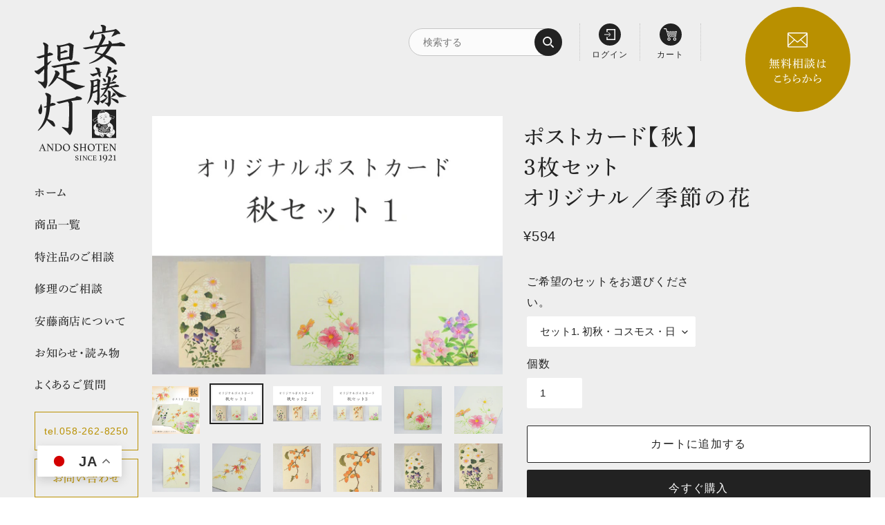

--- FILE ---
content_type: text/html; charset=utf-8
request_url: https://ando-chochin.jp/products/%E3%83%9D%E3%82%B9%E3%83%88%E3%82%AB%E3%83%BC%E3%83%89-%E7%A7%8B%EF%BC%93%E6%9E%9A%E3%82%BB%E3%83%83%E3%83%88
body_size: 29307
content:
<!doctype html>
<html class="no-js" lang="ja">
<head>
  <meta charset="utf-8">
  <meta http-equiv="X-UA-Compatible" content="IE=edge,chrome=1">
  <meta name="viewport" content="width=device-width,initial-scale=1">
  <meta name="theme-color" content="#222222">
  <meta name="google-site-verification" content="Ejh5aR2_pWVMv3dnjDEnmveLCkxHzrPN9hTG746azXI" />

  <link rel="preconnect" href="https://cdn.shopify.com" crossorigin>
  <link rel="preconnect" href="https://fonts.shopifycdn.com" crossorigin>
  <link rel="preconnect" href="https://monorail-edge.shopifysvc.com"><link rel="preload" href="//ando-chochin.jp/cdn/shop/t/1/assets/theme.css?v=63714831648185793421632282665" as="style">
  <link rel="preload" href="//ando-chochin.jp/cdn/shop/t/1/assets/main.css?v=34578102135032553041736584003" as="style">
  <link rel="preload" as="font" href="" type="font/woff2" crossorigin>
  <link rel="preload" as="font" href="" type="font/woff2" crossorigin>
  <link rel="preload" as="font" href="" type="font/woff2" crossorigin>
  <link rel="preload" href="//ando-chochin.jp/cdn/shop/t/1/assets/theme.js?v=20177681164921879581620972598" as="script">
  <link rel="preload" href="//ando-chochin.jp/cdn/shop/t/1/assets/lazysizes.js?v=63098554868324070131620972596" as="script">

  <link rel="apple-touch-icon" sizes="180x180" href="https://cdn.shopify.com/s/files/1/0568/7790/8136/files/touch-icon_180.png?v=1630494248"><link rel="canonical" href="https://ando-chochin.jp/products/%e3%83%9d%e3%82%b9%e3%83%88%e3%82%ab%e3%83%bc%e3%83%89-%e7%a7%8b%ef%bc%93%e6%9e%9a%e3%82%bb%e3%83%83%e3%83%88"><link rel="shortcut icon" href="//ando-chochin.jp/cdn/shop/files/favicon_32_32x32.png?v=1630494273" type="image/png"><title>ポストカード【秋】3枚セット／絵描き／オリジナル絵柄／季節の花／インテリア／はがき／初秋・コスモス・日日草／もみじ・柿
&ndash; 安藤提灯 -ANDO SHOTEN-</title><meta name="description" content="ポストカード：３枚入りバリエーション：３種類◆夏らしい絵柄を集めた弊社オリジナルポストカード 提灯の絵描きによって描かれました。◆大切な方へのお便りにおすすめの夏らしいポストカード 感謝の想いを伝えたり、贈り物としてや、季節の挨拶やお礼状など幅広い用途にお使いいただけます。また、お部屋のインテリアとしてもおすすめです！ 四季折々の絵柄を集めたセットもございます。インテリア／ギフト・プレゼント／手紙／誕生日／母の日・父の日／敬老の日／絵はがき／岐阜市／提灯絵描き職人／贈り物にもおすすめです！"><!-- /snippets/social-meta-tags.liquid -->


<meta property="og:site_name" content="安藤提灯 -ANDO SHOTEN-">
<meta property="og:url" content="https://ando-chochin.jp/products/%e3%83%9d%e3%82%b9%e3%83%88%e3%82%ab%e3%83%bc%e3%83%89-%e7%a7%8b%ef%bc%93%e6%9e%9a%e3%82%bb%e3%83%83%e3%83%88">
<meta property="og:title" content="ポストカード【秋】3枚セット／絵描き／オリジナル絵柄／季節の花／インテリア／はがき／初秋・コスモス・日日草／もみじ・柿">
<meta property="og:type" content="product">
<meta property="og:description" content="ポストカード：３枚入りバリエーション：３種類◆夏らしい絵柄を集めた弊社オリジナルポストカード 提灯の絵描きによって描かれました。◆大切な方へのお便りにおすすめの夏らしいポストカード 感謝の想いを伝えたり、贈り物としてや、季節の挨拶やお礼状など幅広い用途にお使いいただけます。また、お部屋のインテリアとしてもおすすめです！ 四季折々の絵柄を集めたセットもございます。インテリア／ギフト・プレゼント／手紙／誕生日／母の日・父の日／敬老の日／絵はがき／岐阜市／提灯絵描き職人／贈り物にもおすすめです！"><meta property="og:image" content="http://ando-chochin.jp/cdn/shop/products/47cd525fe5c492fdae0df2acd4c7fdb7_bf17a670-a2ab-4184-8453-ea7d8abe0822.jpg?v=1654657045">
  <meta property="og:image:secure_url" content="https://ando-chochin.jp/cdn/shop/products/47cd525fe5c492fdae0df2acd4c7fdb7_bf17a670-a2ab-4184-8453-ea7d8abe0822.jpg?v=1654657045">
  <meta property="og:image:width" content="898">
  <meta property="og:image:height" content="898">
  <meta property="og:price:amount" content="594">
  <meta property="og:price:currency" content="JPY">



<meta name="twitter:card" content="summary_large_image">
<meta name="twitter:title" content="ポストカード【秋】3枚セット／絵描き／オリジナル絵柄／季節の花／インテリア／はがき／初秋・コスモス・日日草／もみじ・柿">
<meta name="twitter:description" content="ポストカード：３枚入りバリエーション：３種類◆夏らしい絵柄を集めた弊社オリジナルポストカード 提灯の絵描きによって描かれました。◆大切な方へのお便りにおすすめの夏らしいポストカード 感謝の想いを伝えたり、贈り物としてや、季節の挨拶やお礼状など幅広い用途にお使いいただけます。また、お部屋のインテリアとしてもおすすめです！ 四季折々の絵柄を集めたセットもございます。インテリア／ギフト・プレゼント／手紙／誕生日／母の日・父の日／敬老の日／絵はがき／岐阜市／提灯絵描き職人／贈り物にもおすすめです！">

  
<style data-shopify>
:root {
    --color-text: #222222;
    --color-text-rgb: 34, 34, 34;
    --color-body-text: #222222;
    --color-sale-text: #ce1313;
    --color-small-button-text-border: #222222;
    --color-text-field: #ffffff;
    --color-text-field-text: #222222;
    --color-text-field-text-rgb: 34, 34, 34;

    --color-btn-primary: #222222;
    --color-btn-primary-darker: #090909;
    --color-btn-primary-text: #ffffff;

    --color-blankstate: rgba(34, 34, 34, 0.35);
    --color-blankstate-border: rgba(34, 34, 34, 0.2);
    --color-blankstate-background: rgba(34, 34, 34, 0.1);

    --color-text-focus:#484848;
    --color-overlay-text-focus:#e6e6e6;
    --color-btn-primary-focus:#484848;
    --color-btn-social-focus:#484848;
    --color-small-button-text-border-focus:#484848;
    --predictive-search-focus:#f2f2f2;

    --color-body: #ffffff;
    --color-bg: #ffffff;
    --color-bg-rgb: 255, 255, 255;
    --color-bg-alt: rgba(34, 34, 34, 0.05);
    --color-bg-currency-selector: rgba(34, 34, 34, 0.2);

    --color-overlay-title-text: #ffffff;
    --color-image-overlay: #222222;
    --color-image-overlay-rgb: 34, 34, 34;--opacity-image-overlay: 0.4;--hover-overlay-opacity: 0.8;

    --color-border: #222222;
    --color-border-form: #ffffff;
    --color-border-form-darker: #e6e6e6;

    --svg-select-icon: url(//ando-chochin.jp/cdn/shop/t/1/assets/ico-select.svg?v=40998524125624958541626155807);
    --slick-img-url: url(//ando-chochin.jp/cdn/shop/t/1/assets/ajax-loader.gif?v=41356863302472015721620972594);

    --font-weight-body--bold: 700;
    --font-weight-body--bolder: 700;

    --font-stack-header: Helvetica, Arial, sans-serif;
    --font-style-header: normal;
    --font-weight-header: 700;

    --font-stack-body: Helvetica, Arial, sans-serif;
    --font-style-body: normal;
    --font-weight-body: 400;

    --font-size-header: 26;

    --font-size-base: 15;

    --font-h1-desktop: 35;
    --font-h1-mobile: 32;
    --font-h2-desktop: 20;
    --font-h2-mobile: 18;
    --font-h3-mobile: 20;
    --font-h4-desktop: 17;
    --font-h4-mobile: 15;
    --font-h5-desktop: 15;
    --font-h5-mobile: 13;
    --font-h6-desktop: 14;
    --font-h6-mobile: 12;

    --font-mega-title-large-desktop: 65;

    --font-rich-text-large: 17;
    --font-rich-text-small: 13;

    
--color-video-bg: #f2f2f2;

    
    --global-color-image-loader-primary: rgba(34, 34, 34, 0.06);
    --global-color-image-loader-secondary: rgba(34, 34, 34, 0.12);
  }
</style>


  <style>*,::after,::before{box-sizing:border-box}body{margin:0}body,html{background-color:var(--color-body)}body,button{font-size:calc(var(--font-size-base) * 1px);font-family:var(--font-stack-body);font-style:var(--font-style-body);font-weight:var(--font-weight-body);color:var(--color-text);line-height:1.5}body,button{-webkit-font-smoothing:antialiased;-webkit-text-size-adjust:100%}.border-bottom{border-bottom:1px solid var(--color-border)}.btn--link{background-color:transparent;border:0;margin:0;color:var(--color-text);text-align:left}.text-right{text-align:right}.icon{display:inline-block;width:20px;height:20px;vertical-align:middle;fill:currentColor}.icon__fallback-text,.visually-hidden{position:absolute!important;overflow:hidden;clip:rect(0 0 0 0);height:1px;width:1px;margin:-1px;padding:0;border:0}svg.icon:not(.icon--full-color) circle,svg.icon:not(.icon--full-color) ellipse,svg.icon:not(.icon--full-color) g,svg.icon:not(.icon--full-color) line,svg.icon:not(.icon--full-color) path,svg.icon:not(.icon--full-color) polygon,svg.icon:not(.icon--full-color) polyline,svg.icon:not(.icon--full-color) rect,symbol.icon:not(.icon--full-color) circle,symbol.icon:not(.icon--full-color) ellipse,symbol.icon:not(.icon--full-color) g,symbol.icon:not(.icon--full-color) line,symbol.icon:not(.icon--full-color) path,symbol.icon:not(.icon--full-color) polygon,symbol.icon:not(.icon--full-color) polyline,symbol.icon:not(.icon--full-color) rect{fill:inherit;stroke:inherit}li{list-style:none}.list--inline{padding:0;margin:0}.list--inline>li{display:inline-block;margin-bottom:0;vertical-align:middle}a{color:var(--color-text);text-decoration:none}.h1,.h2,h1,h2{margin:0 0 17.5px;font-family:var(--font-stack-header);font-style:var(--font-style-header);font-weight:var(--font-weight-header);line-height:1.2;overflow-wrap:break-word;word-wrap:break-word}.h1 a,.h2 a,h1 a,h2 a{color:inherit;text-decoration:none;font-weight:inherit}.h1,h1{font-size:calc(((var(--font-h1-desktop))/ (var(--font-size-base))) * 1em);text-transform:none;letter-spacing:0}@media only screen and (max-width:749px){.h1,h1{font-size:calc(((var(--font-h1-mobile))/ (var(--font-size-base))) * 1em)}}.h2,h2{font-size:calc(((var(--font-h2-desktop))/ (var(--font-size-base))) * 1em);text-transform:uppercase;letter-spacing:.1em}@media only screen and (max-width:749px){.h2,h2{font-size:calc(((var(--font-h2-mobile))/ (var(--font-size-base))) * 1em)}}p{color:var(--color-body-text);margin:0 0 19.44444px}p:last-child{margin-bottom:0}@media only screen and (max-width:749px){.small--hide{display:none!important}}.grid{list-style:none;margin:0;padding:0;margin-left:-30px}.grid::after{content:'';display:table;clear:both}@media only screen and (max-width:749px){.grid{margin-left:-12px}}.grid::after{content:'';display:table;clear:both}.grid--no-gutters{margin-left:0}.grid--no-gutters .grid__item{padding-left:0}.grid--table{display:table;table-layout:fixed;width:100%}.grid--table>.grid__item{float:none;display:table-cell;vertical-align:middle}.grid__item{float:left;padding-left:30px;width:100%}@media only screen and (max-width:749px){.grid__item{padding-left:12px}}.grid__item[class*="--push"]{position:relative}@media only screen and (min-width:750px){.medium-up--one-quarter{width:25%}.medium-up--push-one-third{width:33.33%}.medium-up--one-half{width:50%}.medium-up--push-one-third{left:33.33%;position:relative}}.site-header{position:relative;background-color:var(--color-body)}@media only screen and (max-width:749px){.site-header{border-bottom:1px solid var(--color-border)}}@media only screen and (min-width:750px){.site-header{padding:0 55px}.site-header.logo--center{padding-top:30px}}.site-header__logo{margin:15px 0}.logo-align--center .site-header__logo{text-align:center;margin:0 auto}@media only screen and (max-width:749px){.logo-align--center .site-header__logo{text-align:left;margin:15px 0}}@media only screen and (max-width:749px){.site-header__logo{padding-left:22px;text-align:left}.site-header__logo img{margin:0}}.site-header__logo-link{display:inline-block;word-break:break-word}@media only screen and (min-width:750px){.logo-align--center .site-header__logo-link{margin:0 auto}}.site-header__logo-image{display:block}@media only screen and (min-width:750px){.site-header__logo-image{margin:0 auto}}.site-header__logo-image img{width:100%}.site-header__logo-image--centered img{margin:0 auto}.site-header__logo img{display:block}.site-header__icons{position:relative;white-space:nowrap}@media only screen and (max-width:749px){.site-header__icons{width:auto;padding-right:13px}.site-header__icons .btn--link,.site-header__icons .site-header__cart{font-size:calc(((var(--font-size-base))/ (var(--font-size-base))) * 1em)}}.site-header__icons-wrapper{position:relative;display:-webkit-flex;display:-ms-flexbox;display:flex;width:100%;-ms-flex-align:center;-webkit-align-items:center;-moz-align-items:center;-ms-align-items:center;-o-align-items:center;align-items:center;-webkit-justify-content:flex-end;-ms-justify-content:flex-end;justify-content:flex-end}.site-header__account,.site-header__cart,.site-header__search{position:relative}.site-header__search.site-header__icon{display:none}@media only screen and (min-width:1400px){.site-header__search.site-header__icon{display:block}}.site-header__search-toggle{display:block}@media only screen and (min-width:750px){.site-header__account,.site-header__cart{padding:10px 11px}}.site-header__cart-title,.site-header__search-title{position:absolute!important;overflow:hidden;clip:rect(0 0 0 0);height:1px;width:1px;margin:-1px;padding:0;border:0;display:block;vertical-align:middle}.site-header__cart-title{margin-right:3px}.site-header__cart-count{display:flex;align-items:center;justify-content:center;position:absolute;right:.4rem;top:.2rem;font-weight:700;background-color:var(--color-btn-primary);color:var(--color-btn-primary-text);border-radius:50%;min-width:1em;height:1em}.site-header__cart-count span{font-family:HelveticaNeue,"Helvetica Neue",Helvetica,Arial,sans-serif;font-size:calc(11em / 16);line-height:1}@media only screen and (max-width:749px){.site-header__cart-count{top:calc(7em / 16);right:0;border-radius:50%;min-width:calc(19em / 16);height:calc(19em / 16)}}@media only screen and (max-width:749px){.site-header__cart-count span{padding:.25em calc(6em / 16);font-size:12px}}.site-header__menu{display:none}@media only screen and (max-width:749px){.site-header__icon{display:inline-block;vertical-align:middle;padding:10px 11px;margin:0}}@media only screen and (min-width:750px){.site-header__icon .icon-search{margin-right:3px}}.announcement-bar{z-index:10;position:relative;text-align:center;border-bottom:1px solid transparent;padding:2px}.announcement-bar__link{display:block}.announcement-bar__message{display:block;padding:11px 22px;font-size:calc(((16)/ (var(--font-size-base))) * 1em);font-weight:var(--font-weight-header)}@media only screen and (min-width:750px){.announcement-bar__message{padding-left:55px;padding-right:55px}}.site-nav{position:relative;padding:0;text-align:center;margin:25px 0}.site-nav a{padding:3px 10px}.site-nav__link{display:block;white-space:nowrap}.site-nav--centered .site-nav__link{padding-top:0}.site-nav__link .icon-chevron-down{width:calc(8em / 16);height:calc(8em / 16);margin-left:.5rem}.site-nav__label{border-bottom:1px solid transparent}.site-nav__link--active .site-nav__label{border-bottom-color:var(--color-text)}.site-nav__link--button{border:none;background-color:transparent;padding:3px 10px}.site-header__mobile-nav{z-index:11;position:relative;background-color:var(--color-body)}@media only screen and (max-width:749px){.site-header__mobile-nav{display:-webkit-flex;display:-ms-flexbox;display:flex;width:100%;-ms-flex-align:center;-webkit-align-items:center;-moz-align-items:center;-ms-align-items:center;-o-align-items:center;align-items:center}}.mobile-nav--open .icon-close{display:none}.main-content{opacity:0}.main-content .shopify-section{display:none}.main-content .shopify-section:first-child{display:inherit}.critical-hidden{display:none}</style>

  <script>
    window.performance.mark('debut:theme_stylesheet_loaded.start');

    function onLoadStylesheet() {
      performance.mark('debut:theme_stylesheet_loaded.end');
      performance.measure('debut:theme_stylesheet_loaded', 'debut:theme_stylesheet_loaded.start', 'debut:theme_stylesheet_loaded.end');

      var url = "//ando-chochin.jp/cdn/shop/t/1/assets/theme.css?v=63714831648185793421632282665";
      var link = document.querySelector('link[href="' + url + '"]');
      link.loaded = true;
      link.dispatchEvent(new Event('load'));
    }
  </script>

  <link rel="stylesheet" href="//ando-chochin.jp/cdn/shop/t/1/assets/theme.css?v=63714831648185793421632282665" type="text/css" media="print" onload="this.media='all';onLoadStylesheet()">
  
  <link rel="stylesheet" href="//ando-chochin.jp/cdn/shop/t/1/assets/main.css?v=34578102135032553041736584003" type="text/css">


  <style>
    
    
    
    
    
    
  </style>

  <script>
    var theme = {
      breakpoints: {
        medium: 750,
        large: 990,
        widescreen: 1400
      },
      strings: {
        addToCart: "カートに追加する",
        soldOut: "お問い合わせください",
        unavailable: "お取り扱いできません",
        regularPrice: "通常価格",
        salePrice: "販売価格",
        sale: "セール",
        fromLowestPrice: "[price]から",
        vendor: "販売元",
        showMore: "さらに表示する",
        showLess: "表示を減らす",
        searchFor: "検索する",
        addressError: "住所を調べる際にエラーが発生しました",
        addressNoResults: "その住所は見つかりませんでした",
        addressQueryLimit: "Google APIの使用量の制限を超えました。\u003ca href=\"https:\/\/developers.google.com\/maps\/premium\/usage-limits\"\u003eプレミアムプラン\u003c\/a\u003eへのアップグレードをご検討ください。",
        authError: "あなたのGoogle Mapsのアカウント認証で問題が発生しました。",
        newWindow: "新しいウィンドウで開く",
        external: "外部のウェブサイトに移動します。",
        newWindowExternal: "外部のウェブサイトを新しいウィンドウで開く",
        removeLabel: "[product] を削除する",
        update: "アップデート",
        quantity: "数量",
        discountedTotal: "ディスカウント合計",
        regularTotal: "通常合計",
        priceColumn: "ディスカウントの詳細については価格列を参照してください。",
        quantityMinimumMessage: "数量は1以上でなければなりません",
        cartError: "お客様のカートをアップデートするときにエラーが発生しました。再度お試しください。",
        removedItemMessage: "カートから \u003cspan class=\"cart__removed-product-details\"\u003e([quantity]) 個の[link]\u003c\/span\u003eが消去されました。",
        unitPrice: "単価",
        unitPriceSeparator: "あたり",
        oneCartCount: "1個のアイテム",
        otherCartCount: "[count]個のアイテム",
        quantityLabel: "数量: [count]",
        products: "商品",
        loading: "読み込んでいます",
        number_of_results: "[result_number]\/[results_count]",
        number_of_results_found: "[results_count]件の結果が見つかりました",
        one_result_found: "1件の結果が見つかりました"
      },
      moneyFormat: "¥{{amount_no_decimals}}",
      moneyFormatWithCurrency: "¥{{amount_no_decimals}}",
      settings: {
        predictiveSearchEnabled: true,
        predictiveSearchShowPrice: false,
        predictiveSearchShowVendor: false
      },
      stylesheet: "//ando-chochin.jp/cdn/shop/t/1/assets/theme.css?v=63714831648185793421632282665"
    }

    document.documentElement.className = document.documentElement.className.replace('no-js', 'js');
  </script><script src="//ando-chochin.jp/cdn/shop/t/1/assets/theme.js?v=20177681164921879581620972598" defer="defer"></script>
  <script src="//ando-chochin.jp/cdn/shop/t/1/assets/lazysizes.js?v=63098554868324070131620972596" async="async"></script>

  <script type="text/javascript">
    if (window.MSInputMethodContext && document.documentMode) {
      var scripts = document.getElementsByTagName('script')[0];
      var polyfill = document.createElement("script");
      polyfill.defer = true;
      polyfill.src = "//ando-chochin.jp/cdn/shop/t/1/assets/ie11CustomProperties.min.js?v=146208399201472936201620972596";

      scripts.parentNode.insertBefore(polyfill, scripts);
    }
  </script>

  <script>window.performance && window.performance.mark && window.performance.mark('shopify.content_for_header.start');</script><meta name="facebook-domain-verification" content="g0ua9r3nyg6xq8wbfc0a13k2l2qmwt">
<meta id="shopify-digital-wallet" name="shopify-digital-wallet" content="/56877908136/digital_wallets/dialog">
<link rel="alternate" type="application/json+oembed" href="https://ando-chochin.jp/products/%e3%83%9d%e3%82%b9%e3%83%88%e3%82%ab%e3%83%bc%e3%83%89-%e7%a7%8b%ef%bc%93%e6%9e%9a%e3%82%bb%e3%83%83%e3%83%88.oembed">
<script async="async" src="/checkouts/internal/preloads.js?locale=ja-JP"></script>
<script id="shopify-features" type="application/json">{"accessToken":"b633964ffc7811cdc169a479a45e6446","betas":["rich-media-storefront-analytics"],"domain":"ando-chochin.jp","predictiveSearch":false,"shopId":56877908136,"locale":"ja"}</script>
<script>var Shopify = Shopify || {};
Shopify.shop = "ando-honoakari.myshopify.com";
Shopify.locale = "ja";
Shopify.currency = {"active":"JPY","rate":"1.0"};
Shopify.country = "JP";
Shopify.theme = {"name":"Debut","id":122989543592,"schema_name":"Debut","schema_version":"17.12.1","theme_store_id":796,"role":"main"};
Shopify.theme.handle = "null";
Shopify.theme.style = {"id":null,"handle":null};
Shopify.cdnHost = "ando-chochin.jp/cdn";
Shopify.routes = Shopify.routes || {};
Shopify.routes.root = "/";</script>
<script type="module">!function(o){(o.Shopify=o.Shopify||{}).modules=!0}(window);</script>
<script>!function(o){function n(){var o=[];function n(){o.push(Array.prototype.slice.apply(arguments))}return n.q=o,n}var t=o.Shopify=o.Shopify||{};t.loadFeatures=n(),t.autoloadFeatures=n()}(window);</script>
<script id="shop-js-analytics" type="application/json">{"pageType":"product"}</script>
<script defer="defer" async type="module" src="//ando-chochin.jp/cdn/shopifycloud/shop-js/modules/v2/client.init-shop-cart-sync_Cun6Ba8E.ja.esm.js"></script>
<script defer="defer" async type="module" src="//ando-chochin.jp/cdn/shopifycloud/shop-js/modules/v2/chunk.common_DGWubyOB.esm.js"></script>
<script type="module">
  await import("//ando-chochin.jp/cdn/shopifycloud/shop-js/modules/v2/client.init-shop-cart-sync_Cun6Ba8E.ja.esm.js");
await import("//ando-chochin.jp/cdn/shopifycloud/shop-js/modules/v2/chunk.common_DGWubyOB.esm.js");

  window.Shopify.SignInWithShop?.initShopCartSync?.({"fedCMEnabled":true,"windoidEnabled":true});

</script>
<script id="__st">var __st={"a":56877908136,"offset":32400,"reqid":"10376a45-8ad0-454d-bdda-9caf68b2e831-1768784832","pageurl":"ando-chochin.jp\/products\/%E3%83%9D%E3%82%B9%E3%83%88%E3%82%AB%E3%83%BC%E3%83%89-%E7%A7%8B%EF%BC%93%E6%9E%9A%E3%82%BB%E3%83%83%E3%83%88","u":"7d37a472e454","p":"product","rtyp":"product","rid":7461319311528};</script>
<script>window.ShopifyPaypalV4VisibilityTracking = true;</script>
<script id="captcha-bootstrap">!function(){'use strict';const t='contact',e='account',n='new_comment',o=[[t,t],['blogs',n],['comments',n],[t,'customer']],c=[[e,'customer_login'],[e,'guest_login'],[e,'recover_customer_password'],[e,'create_customer']],r=t=>t.map((([t,e])=>`form[action*='/${t}']:not([data-nocaptcha='true']) input[name='form_type'][value='${e}']`)).join(','),a=t=>()=>t?[...document.querySelectorAll(t)].map((t=>t.form)):[];function s(){const t=[...o],e=r(t);return a(e)}const i='password',u='form_key',d=['recaptcha-v3-token','g-recaptcha-response','h-captcha-response',i],f=()=>{try{return window.sessionStorage}catch{return}},m='__shopify_v',_=t=>t.elements[u];function p(t,e,n=!1){try{const o=window.sessionStorage,c=JSON.parse(o.getItem(e)),{data:r}=function(t){const{data:e,action:n}=t;return t[m]||n?{data:e,action:n}:{data:t,action:n}}(c);for(const[e,n]of Object.entries(r))t.elements[e]&&(t.elements[e].value=n);n&&o.removeItem(e)}catch(o){console.error('form repopulation failed',{error:o})}}const l='form_type',E='cptcha';function T(t){t.dataset[E]=!0}const w=window,h=w.document,L='Shopify',v='ce_forms',y='captcha';let A=!1;((t,e)=>{const n=(g='f06e6c50-85a8-45c8-87d0-21a2b65856fe',I='https://cdn.shopify.com/shopifycloud/storefront-forms-hcaptcha/ce_storefront_forms_captcha_hcaptcha.v1.5.2.iife.js',D={infoText:'hCaptchaによる保護',privacyText:'プライバシー',termsText:'利用規約'},(t,e,n)=>{const o=w[L][v],c=o.bindForm;if(c)return c(t,g,e,D).then(n);var r;o.q.push([[t,g,e,D],n]),r=I,A||(h.body.append(Object.assign(h.createElement('script'),{id:'captcha-provider',async:!0,src:r})),A=!0)});var g,I,D;w[L]=w[L]||{},w[L][v]=w[L][v]||{},w[L][v].q=[],w[L][y]=w[L][y]||{},w[L][y].protect=function(t,e){n(t,void 0,e),T(t)},Object.freeze(w[L][y]),function(t,e,n,w,h,L){const[v,y,A,g]=function(t,e,n){const i=e?o:[],u=t?c:[],d=[...i,...u],f=r(d),m=r(i),_=r(d.filter((([t,e])=>n.includes(e))));return[a(f),a(m),a(_),s()]}(w,h,L),I=t=>{const e=t.target;return e instanceof HTMLFormElement?e:e&&e.form},D=t=>v().includes(t);t.addEventListener('submit',(t=>{const e=I(t);if(!e)return;const n=D(e)&&!e.dataset.hcaptchaBound&&!e.dataset.recaptchaBound,o=_(e),c=g().includes(e)&&(!o||!o.value);(n||c)&&t.preventDefault(),c&&!n&&(function(t){try{if(!f())return;!function(t){const e=f();if(!e)return;const n=_(t);if(!n)return;const o=n.value;o&&e.removeItem(o)}(t);const e=Array.from(Array(32),(()=>Math.random().toString(36)[2])).join('');!function(t,e){_(t)||t.append(Object.assign(document.createElement('input'),{type:'hidden',name:u})),t.elements[u].value=e}(t,e),function(t,e){const n=f();if(!n)return;const o=[...t.querySelectorAll(`input[type='${i}']`)].map((({name:t})=>t)),c=[...d,...o],r={};for(const[a,s]of new FormData(t).entries())c.includes(a)||(r[a]=s);n.setItem(e,JSON.stringify({[m]:1,action:t.action,data:r}))}(t,e)}catch(e){console.error('failed to persist form',e)}}(e),e.submit())}));const S=(t,e)=>{t&&!t.dataset[E]&&(n(t,e.some((e=>e===t))),T(t))};for(const o of['focusin','change'])t.addEventListener(o,(t=>{const e=I(t);D(e)&&S(e,y())}));const B=e.get('form_key'),M=e.get(l),P=B&&M;t.addEventListener('DOMContentLoaded',(()=>{const t=y();if(P)for(const e of t)e.elements[l].value===M&&p(e,B);[...new Set([...A(),...v().filter((t=>'true'===t.dataset.shopifyCaptcha))])].forEach((e=>S(e,t)))}))}(h,new URLSearchParams(w.location.search),n,t,e,['guest_login'])})(!0,!0)}();</script>
<script integrity="sha256-4kQ18oKyAcykRKYeNunJcIwy7WH5gtpwJnB7kiuLZ1E=" data-source-attribution="shopify.loadfeatures" defer="defer" src="//ando-chochin.jp/cdn/shopifycloud/storefront/assets/storefront/load_feature-a0a9edcb.js" crossorigin="anonymous"></script>
<script data-source-attribution="shopify.dynamic_checkout.dynamic.init">var Shopify=Shopify||{};Shopify.PaymentButton=Shopify.PaymentButton||{isStorefrontPortableWallets:!0,init:function(){window.Shopify.PaymentButton.init=function(){};var t=document.createElement("script");t.src="https://ando-chochin.jp/cdn/shopifycloud/portable-wallets/latest/portable-wallets.ja.js",t.type="module",document.head.appendChild(t)}};
</script>
<script data-source-attribution="shopify.dynamic_checkout.buyer_consent">
  function portableWalletsHideBuyerConsent(e){var t=document.getElementById("shopify-buyer-consent"),n=document.getElementById("shopify-subscription-policy-button");t&&n&&(t.classList.add("hidden"),t.setAttribute("aria-hidden","true"),n.removeEventListener("click",e))}function portableWalletsShowBuyerConsent(e){var t=document.getElementById("shopify-buyer-consent"),n=document.getElementById("shopify-subscription-policy-button");t&&n&&(t.classList.remove("hidden"),t.removeAttribute("aria-hidden"),n.addEventListener("click",e))}window.Shopify?.PaymentButton&&(window.Shopify.PaymentButton.hideBuyerConsent=portableWalletsHideBuyerConsent,window.Shopify.PaymentButton.showBuyerConsent=portableWalletsShowBuyerConsent);
</script>
<script>
  function portableWalletsCleanup(e){e&&e.src&&console.error("Failed to load portable wallets script "+e.src);var t=document.querySelectorAll("shopify-accelerated-checkout .shopify-payment-button__skeleton, shopify-accelerated-checkout-cart .wallet-cart-button__skeleton"),e=document.getElementById("shopify-buyer-consent");for(let e=0;e<t.length;e++)t[e].remove();e&&e.remove()}function portableWalletsNotLoadedAsModule(e){e instanceof ErrorEvent&&"string"==typeof e.message&&e.message.includes("import.meta")&&"string"==typeof e.filename&&e.filename.includes("portable-wallets")&&(window.removeEventListener("error",portableWalletsNotLoadedAsModule),window.Shopify.PaymentButton.failedToLoad=e,"loading"===document.readyState?document.addEventListener("DOMContentLoaded",window.Shopify.PaymentButton.init):window.Shopify.PaymentButton.init())}window.addEventListener("error",portableWalletsNotLoadedAsModule);
</script>

<script type="module" src="https://ando-chochin.jp/cdn/shopifycloud/portable-wallets/latest/portable-wallets.ja.js" onError="portableWalletsCleanup(this)" crossorigin="anonymous"></script>
<script nomodule>
  document.addEventListener("DOMContentLoaded", portableWalletsCleanup);
</script>

<link id="shopify-accelerated-checkout-styles" rel="stylesheet" media="screen" href="https://ando-chochin.jp/cdn/shopifycloud/portable-wallets/latest/accelerated-checkout-backwards-compat.css" crossorigin="anonymous">
<style id="shopify-accelerated-checkout-cart">
        #shopify-buyer-consent {
  margin-top: 1em;
  display: inline-block;
  width: 100%;
}

#shopify-buyer-consent.hidden {
  display: none;
}

#shopify-subscription-policy-button {
  background: none;
  border: none;
  padding: 0;
  text-decoration: underline;
  font-size: inherit;
  cursor: pointer;
}

#shopify-subscription-policy-button::before {
  box-shadow: none;
}

      </style>

<script>window.performance && window.performance.mark && window.performance.mark('shopify.content_for_header.end');</script>
  
  <!-- font -->
  <script type="text/javascript" src="//typesquare.com/3/tsst/script/ja/typesquare.js?60cc056642f8410eb48d31d0e90393a3" charset="utf-8"></script>
<link href="https://monorail-edge.shopifysvc.com" rel="dns-prefetch">
<script>(function(){if ("sendBeacon" in navigator && "performance" in window) {try {var session_token_from_headers = performance.getEntriesByType('navigation')[0].serverTiming.find(x => x.name == '_s').description;} catch {var session_token_from_headers = undefined;}var session_cookie_matches = document.cookie.match(/_shopify_s=([^;]*)/);var session_token_from_cookie = session_cookie_matches && session_cookie_matches.length === 2 ? session_cookie_matches[1] : "";var session_token = session_token_from_headers || session_token_from_cookie || "";function handle_abandonment_event(e) {var entries = performance.getEntries().filter(function(entry) {return /monorail-edge.shopifysvc.com/.test(entry.name);});if (!window.abandonment_tracked && entries.length === 0) {window.abandonment_tracked = true;var currentMs = Date.now();var navigation_start = performance.timing.navigationStart;var payload = {shop_id: 56877908136,url: window.location.href,navigation_start,duration: currentMs - navigation_start,session_token,page_type: "product"};window.navigator.sendBeacon("https://monorail-edge.shopifysvc.com/v1/produce", JSON.stringify({schema_id: "online_store_buyer_site_abandonment/1.1",payload: payload,metadata: {event_created_at_ms: currentMs,event_sent_at_ms: currentMs}}));}}window.addEventListener('pagehide', handle_abandonment_event);}}());</script>
<script id="web-pixels-manager-setup">(function e(e,d,r,n,o){if(void 0===o&&(o={}),!Boolean(null===(a=null===(i=window.Shopify)||void 0===i?void 0:i.analytics)||void 0===a?void 0:a.replayQueue)){var i,a;window.Shopify=window.Shopify||{};var t=window.Shopify;t.analytics=t.analytics||{};var s=t.analytics;s.replayQueue=[],s.publish=function(e,d,r){return s.replayQueue.push([e,d,r]),!0};try{self.performance.mark("wpm:start")}catch(e){}var l=function(){var e={modern:/Edge?\/(1{2}[4-9]|1[2-9]\d|[2-9]\d{2}|\d{4,})\.\d+(\.\d+|)|Firefox\/(1{2}[4-9]|1[2-9]\d|[2-9]\d{2}|\d{4,})\.\d+(\.\d+|)|Chrom(ium|e)\/(9{2}|\d{3,})\.\d+(\.\d+|)|(Maci|X1{2}).+ Version\/(15\.\d+|(1[6-9]|[2-9]\d|\d{3,})\.\d+)([,.]\d+|)( \(\w+\)|)( Mobile\/\w+|) Safari\/|Chrome.+OPR\/(9{2}|\d{3,})\.\d+\.\d+|(CPU[ +]OS|iPhone[ +]OS|CPU[ +]iPhone|CPU IPhone OS|CPU iPad OS)[ +]+(15[._]\d+|(1[6-9]|[2-9]\d|\d{3,})[._]\d+)([._]\d+|)|Android:?[ /-](13[3-9]|1[4-9]\d|[2-9]\d{2}|\d{4,})(\.\d+|)(\.\d+|)|Android.+Firefox\/(13[5-9]|1[4-9]\d|[2-9]\d{2}|\d{4,})\.\d+(\.\d+|)|Android.+Chrom(ium|e)\/(13[3-9]|1[4-9]\d|[2-9]\d{2}|\d{4,})\.\d+(\.\d+|)|SamsungBrowser\/([2-9]\d|\d{3,})\.\d+/,legacy:/Edge?\/(1[6-9]|[2-9]\d|\d{3,})\.\d+(\.\d+|)|Firefox\/(5[4-9]|[6-9]\d|\d{3,})\.\d+(\.\d+|)|Chrom(ium|e)\/(5[1-9]|[6-9]\d|\d{3,})\.\d+(\.\d+|)([\d.]+$|.*Safari\/(?![\d.]+ Edge\/[\d.]+$))|(Maci|X1{2}).+ Version\/(10\.\d+|(1[1-9]|[2-9]\d|\d{3,})\.\d+)([,.]\d+|)( \(\w+\)|)( Mobile\/\w+|) Safari\/|Chrome.+OPR\/(3[89]|[4-9]\d|\d{3,})\.\d+\.\d+|(CPU[ +]OS|iPhone[ +]OS|CPU[ +]iPhone|CPU IPhone OS|CPU iPad OS)[ +]+(10[._]\d+|(1[1-9]|[2-9]\d|\d{3,})[._]\d+)([._]\d+|)|Android:?[ /-](13[3-9]|1[4-9]\d|[2-9]\d{2}|\d{4,})(\.\d+|)(\.\d+|)|Mobile Safari.+OPR\/([89]\d|\d{3,})\.\d+\.\d+|Android.+Firefox\/(13[5-9]|1[4-9]\d|[2-9]\d{2}|\d{4,})\.\d+(\.\d+|)|Android.+Chrom(ium|e)\/(13[3-9]|1[4-9]\d|[2-9]\d{2}|\d{4,})\.\d+(\.\d+|)|Android.+(UC? ?Browser|UCWEB|U3)[ /]?(15\.([5-9]|\d{2,})|(1[6-9]|[2-9]\d|\d{3,})\.\d+)\.\d+|SamsungBrowser\/(5\.\d+|([6-9]|\d{2,})\.\d+)|Android.+MQ{2}Browser\/(14(\.(9|\d{2,})|)|(1[5-9]|[2-9]\d|\d{3,})(\.\d+|))(\.\d+|)|K[Aa][Ii]OS\/(3\.\d+|([4-9]|\d{2,})\.\d+)(\.\d+|)/},d=e.modern,r=e.legacy,n=navigator.userAgent;return n.match(d)?"modern":n.match(r)?"legacy":"unknown"}(),u="modern"===l?"modern":"legacy",c=(null!=n?n:{modern:"",legacy:""})[u],f=function(e){return[e.baseUrl,"/wpm","/b",e.hashVersion,"modern"===e.buildTarget?"m":"l",".js"].join("")}({baseUrl:d,hashVersion:r,buildTarget:u}),m=function(e){var d=e.version,r=e.bundleTarget,n=e.surface,o=e.pageUrl,i=e.monorailEndpoint;return{emit:function(e){var a=e.status,t=e.errorMsg,s=(new Date).getTime(),l=JSON.stringify({metadata:{event_sent_at_ms:s},events:[{schema_id:"web_pixels_manager_load/3.1",payload:{version:d,bundle_target:r,page_url:o,status:a,surface:n,error_msg:t},metadata:{event_created_at_ms:s}}]});if(!i)return console&&console.warn&&console.warn("[Web Pixels Manager] No Monorail endpoint provided, skipping logging."),!1;try{return self.navigator.sendBeacon.bind(self.navigator)(i,l)}catch(e){}var u=new XMLHttpRequest;try{return u.open("POST",i,!0),u.setRequestHeader("Content-Type","text/plain"),u.send(l),!0}catch(e){return console&&console.warn&&console.warn("[Web Pixels Manager] Got an unhandled error while logging to Monorail."),!1}}}}({version:r,bundleTarget:l,surface:e.surface,pageUrl:self.location.href,monorailEndpoint:e.monorailEndpoint});try{o.browserTarget=l,function(e){var d=e.src,r=e.async,n=void 0===r||r,o=e.onload,i=e.onerror,a=e.sri,t=e.scriptDataAttributes,s=void 0===t?{}:t,l=document.createElement("script"),u=document.querySelector("head"),c=document.querySelector("body");if(l.async=n,l.src=d,a&&(l.integrity=a,l.crossOrigin="anonymous"),s)for(var f in s)if(Object.prototype.hasOwnProperty.call(s,f))try{l.dataset[f]=s[f]}catch(e){}if(o&&l.addEventListener("load",o),i&&l.addEventListener("error",i),u)u.appendChild(l);else{if(!c)throw new Error("Did not find a head or body element to append the script");c.appendChild(l)}}({src:f,async:!0,onload:function(){if(!function(){var e,d;return Boolean(null===(d=null===(e=window.Shopify)||void 0===e?void 0:e.analytics)||void 0===d?void 0:d.initialized)}()){var d=window.webPixelsManager.init(e)||void 0;if(d){var r=window.Shopify.analytics;r.replayQueue.forEach((function(e){var r=e[0],n=e[1],o=e[2];d.publishCustomEvent(r,n,o)})),r.replayQueue=[],r.publish=d.publishCustomEvent,r.visitor=d.visitor,r.initialized=!0}}},onerror:function(){return m.emit({status:"failed",errorMsg:"".concat(f," has failed to load")})},sri:function(e){var d=/^sha384-[A-Za-z0-9+/=]+$/;return"string"==typeof e&&d.test(e)}(c)?c:"",scriptDataAttributes:o}),m.emit({status:"loading"})}catch(e){m.emit({status:"failed",errorMsg:(null==e?void 0:e.message)||"Unknown error"})}}})({shopId: 56877908136,storefrontBaseUrl: "https://ando-chochin.jp",extensionsBaseUrl: "https://extensions.shopifycdn.com/cdn/shopifycloud/web-pixels-manager",monorailEndpoint: "https://monorail-edge.shopifysvc.com/unstable/produce_batch",surface: "storefront-renderer",enabledBetaFlags: ["2dca8a86"],webPixelsConfigList: [{"id":"605716648","configuration":"{\"config\":\"{\\\"pixel_id\\\":\\\"G-9E14KJH4ZK\\\",\\\"gtag_events\\\":[{\\\"type\\\":\\\"begin_checkout\\\",\\\"action_label\\\":\\\"G-9E14KJH4ZK\\\"},{\\\"type\\\":\\\"search\\\",\\\"action_label\\\":\\\"G-9E14KJH4ZK\\\"},{\\\"type\\\":\\\"view_item\\\",\\\"action_label\\\":\\\"G-9E14KJH4ZK\\\"},{\\\"type\\\":\\\"purchase\\\",\\\"action_label\\\":\\\"G-9E14KJH4ZK\\\"},{\\\"type\\\":\\\"page_view\\\",\\\"action_label\\\":\\\"G-9E14KJH4ZK\\\"},{\\\"type\\\":\\\"add_payment_info\\\",\\\"action_label\\\":\\\"G-9E14KJH4ZK\\\"},{\\\"type\\\":\\\"add_to_cart\\\",\\\"action_label\\\":\\\"G-9E14KJH4ZK\\\"}],\\\"enable_monitoring_mode\\\":false}\"}","eventPayloadVersion":"v1","runtimeContext":"OPEN","scriptVersion":"b2a88bafab3e21179ed38636efcd8a93","type":"APP","apiClientId":1780363,"privacyPurposes":[],"dataSharingAdjustments":{"protectedCustomerApprovalScopes":["read_customer_address","read_customer_email","read_customer_name","read_customer_personal_data","read_customer_phone"]}},{"id":"264700072","configuration":"{\"pixel_id\":\"1724805254351201\",\"pixel_type\":\"facebook_pixel\",\"metaapp_system_user_token\":\"-\"}","eventPayloadVersion":"v1","runtimeContext":"OPEN","scriptVersion":"ca16bc87fe92b6042fbaa3acc2fbdaa6","type":"APP","apiClientId":2329312,"privacyPurposes":["ANALYTICS","MARKETING","SALE_OF_DATA"],"dataSharingAdjustments":{"protectedCustomerApprovalScopes":["read_customer_address","read_customer_email","read_customer_name","read_customer_personal_data","read_customer_phone"]}},{"id":"shopify-app-pixel","configuration":"{}","eventPayloadVersion":"v1","runtimeContext":"STRICT","scriptVersion":"0450","apiClientId":"shopify-pixel","type":"APP","privacyPurposes":["ANALYTICS","MARKETING"]},{"id":"shopify-custom-pixel","eventPayloadVersion":"v1","runtimeContext":"LAX","scriptVersion":"0450","apiClientId":"shopify-pixel","type":"CUSTOM","privacyPurposes":["ANALYTICS","MARKETING"]}],isMerchantRequest: false,initData: {"shop":{"name":"安藤提灯 -ANDO SHOTEN-","paymentSettings":{"currencyCode":"JPY"},"myshopifyDomain":"ando-honoakari.myshopify.com","countryCode":"JP","storefrontUrl":"https:\/\/ando-chochin.jp"},"customer":null,"cart":null,"checkout":null,"productVariants":[{"price":{"amount":594.0,"currencyCode":"JPY"},"product":{"title":"ポストカード【秋】\u003cbr\u003e３枚セット\u003cbr\u003eオリジナル／季節の花","vendor":"安藤提灯 -ANDO SHOTEN-","id":"7461319311528","untranslatedTitle":"ポストカード【秋】\u003cbr\u003e３枚セット\u003cbr\u003eオリジナル／季節の花","url":"\/products\/%E3%83%9D%E3%82%B9%E3%83%88%E3%82%AB%E3%83%BC%E3%83%89-%E7%A7%8B%EF%BC%93%E6%9E%9A%E3%82%BB%E3%83%83%E3%83%88","type":""},"id":"42376677228712","image":{"src":"\/\/ando-chochin.jp\/cdn\/shop\/products\/01_6debbde9-c36b-446e-a205-6b7be9872235.jpg?v=1654913209"},"sku":"549352","title":"セット1.  初秋・コスモス・日日草","untranslatedTitle":"セット1.  初秋・コスモス・日日草"},{"price":{"amount":594.0,"currencyCode":"JPY"},"product":{"title":"ポストカード【秋】\u003cbr\u003e３枚セット\u003cbr\u003eオリジナル／季節の花","vendor":"安藤提灯 -ANDO SHOTEN-","id":"7461319311528","untranslatedTitle":"ポストカード【秋】\u003cbr\u003e３枚セット\u003cbr\u003eオリジナル／季節の花","url":"\/products\/%E3%83%9D%E3%82%B9%E3%83%88%E3%82%AB%E3%83%BC%E3%83%89-%E7%A7%8B%EF%BC%93%E6%9E%9A%E3%82%BB%E3%83%83%E3%83%88","type":""},"id":"42376677261480","image":{"src":"\/\/ando-chochin.jp\/cdn\/shop\/products\/02_a4daf92c-2732-405a-b261-8efdbc8bd49e.jpg?v=1654913209"},"sku":"5493559","title":"セット２．初秋・豆柿・もみじ","untranslatedTitle":"セット２．初秋・豆柿・もみじ"},{"price":{"amount":594.0,"currencyCode":"JPY"},"product":{"title":"ポストカード【秋】\u003cbr\u003e３枚セット\u003cbr\u003eオリジナル／季節の花","vendor":"安藤提灯 -ANDO SHOTEN-","id":"7461319311528","untranslatedTitle":"ポストカード【秋】\u003cbr\u003e３枚セット\u003cbr\u003eオリジナル／季節の花","url":"\/products\/%E3%83%9D%E3%82%B9%E3%83%88%E3%82%AB%E3%83%BC%E3%83%89-%E7%A7%8B%EF%BC%93%E6%9E%9A%E3%82%BB%E3%83%83%E3%83%88","type":""},"id":"42376677294248","image":{"src":"\/\/ando-chochin.jp\/cdn\/shop\/products\/03_caf6d820-1bf5-47fe-9e9d-a3048a36d80f.jpg?v=1654913209"},"sku":"549363","title":"セット３．もみじ・豆柿・日日草","untranslatedTitle":"セット３．もみじ・豆柿・日日草"}],"purchasingCompany":null},},"https://ando-chochin.jp/cdn","fcfee988w5aeb613cpc8e4bc33m6693e112",{"modern":"","legacy":""},{"shopId":"56877908136","storefrontBaseUrl":"https:\/\/ando-chochin.jp","extensionBaseUrl":"https:\/\/extensions.shopifycdn.com\/cdn\/shopifycloud\/web-pixels-manager","surface":"storefront-renderer","enabledBetaFlags":"[\"2dca8a86\"]","isMerchantRequest":"false","hashVersion":"fcfee988w5aeb613cpc8e4bc33m6693e112","publish":"custom","events":"[[\"page_viewed\",{}],[\"product_viewed\",{\"productVariant\":{\"price\":{\"amount\":594.0,\"currencyCode\":\"JPY\"},\"product\":{\"title\":\"ポストカード【秋】\u003cbr\u003e３枚セット\u003cbr\u003eオリジナル／季節の花\",\"vendor\":\"安藤提灯 -ANDO SHOTEN-\",\"id\":\"7461319311528\",\"untranslatedTitle\":\"ポストカード【秋】\u003cbr\u003e３枚セット\u003cbr\u003eオリジナル／季節の花\",\"url\":\"\/products\/%E3%83%9D%E3%82%B9%E3%83%88%E3%82%AB%E3%83%BC%E3%83%89-%E7%A7%8B%EF%BC%93%E6%9E%9A%E3%82%BB%E3%83%83%E3%83%88\",\"type\":\"\"},\"id\":\"42376677228712\",\"image\":{\"src\":\"\/\/ando-chochin.jp\/cdn\/shop\/products\/01_6debbde9-c36b-446e-a205-6b7be9872235.jpg?v=1654913209\"},\"sku\":\"549352\",\"title\":\"セット1.  初秋・コスモス・日日草\",\"untranslatedTitle\":\"セット1.  初秋・コスモス・日日草\"}}]]"});</script><script>
  window.ShopifyAnalytics = window.ShopifyAnalytics || {};
  window.ShopifyAnalytics.meta = window.ShopifyAnalytics.meta || {};
  window.ShopifyAnalytics.meta.currency = 'JPY';
  var meta = {"product":{"id":7461319311528,"gid":"gid:\/\/shopify\/Product\/7461319311528","vendor":"安藤提灯 -ANDO SHOTEN-","type":"","handle":"ポストカード-秋３枚セット","variants":[{"id":42376677228712,"price":59400,"name":"ポストカード【秋】\u003cbr\u003e３枚セット\u003cbr\u003eオリジナル／季節の花 - セット1.  初秋・コスモス・日日草","public_title":"セット1.  初秋・コスモス・日日草","sku":"549352"},{"id":42376677261480,"price":59400,"name":"ポストカード【秋】\u003cbr\u003e３枚セット\u003cbr\u003eオリジナル／季節の花 - セット２．初秋・豆柿・もみじ","public_title":"セット２．初秋・豆柿・もみじ","sku":"5493559"},{"id":42376677294248,"price":59400,"name":"ポストカード【秋】\u003cbr\u003e３枚セット\u003cbr\u003eオリジナル／季節の花 - セット３．もみじ・豆柿・日日草","public_title":"セット３．もみじ・豆柿・日日草","sku":"549363"}],"remote":false},"page":{"pageType":"product","resourceType":"product","resourceId":7461319311528,"requestId":"10376a45-8ad0-454d-bdda-9caf68b2e831-1768784832"}};
  for (var attr in meta) {
    window.ShopifyAnalytics.meta[attr] = meta[attr];
  }
</script>
<script class="analytics">
  (function () {
    var customDocumentWrite = function(content) {
      var jquery = null;

      if (window.jQuery) {
        jquery = window.jQuery;
      } else if (window.Checkout && window.Checkout.$) {
        jquery = window.Checkout.$;
      }

      if (jquery) {
        jquery('body').append(content);
      }
    };

    var hasLoggedConversion = function(token) {
      if (token) {
        return document.cookie.indexOf('loggedConversion=' + token) !== -1;
      }
      return false;
    }

    var setCookieIfConversion = function(token) {
      if (token) {
        var twoMonthsFromNow = new Date(Date.now());
        twoMonthsFromNow.setMonth(twoMonthsFromNow.getMonth() + 2);

        document.cookie = 'loggedConversion=' + token + '; expires=' + twoMonthsFromNow;
      }
    }

    var trekkie = window.ShopifyAnalytics.lib = window.trekkie = window.trekkie || [];
    if (trekkie.integrations) {
      return;
    }
    trekkie.methods = [
      'identify',
      'page',
      'ready',
      'track',
      'trackForm',
      'trackLink'
    ];
    trekkie.factory = function(method) {
      return function() {
        var args = Array.prototype.slice.call(arguments);
        args.unshift(method);
        trekkie.push(args);
        return trekkie;
      };
    };
    for (var i = 0; i < trekkie.methods.length; i++) {
      var key = trekkie.methods[i];
      trekkie[key] = trekkie.factory(key);
    }
    trekkie.load = function(config) {
      trekkie.config = config || {};
      trekkie.config.initialDocumentCookie = document.cookie;
      var first = document.getElementsByTagName('script')[0];
      var script = document.createElement('script');
      script.type = 'text/javascript';
      script.onerror = function(e) {
        var scriptFallback = document.createElement('script');
        scriptFallback.type = 'text/javascript';
        scriptFallback.onerror = function(error) {
                var Monorail = {
      produce: function produce(monorailDomain, schemaId, payload) {
        var currentMs = new Date().getTime();
        var event = {
          schema_id: schemaId,
          payload: payload,
          metadata: {
            event_created_at_ms: currentMs,
            event_sent_at_ms: currentMs
          }
        };
        return Monorail.sendRequest("https://" + monorailDomain + "/v1/produce", JSON.stringify(event));
      },
      sendRequest: function sendRequest(endpointUrl, payload) {
        // Try the sendBeacon API
        if (window && window.navigator && typeof window.navigator.sendBeacon === 'function' && typeof window.Blob === 'function' && !Monorail.isIos12()) {
          var blobData = new window.Blob([payload], {
            type: 'text/plain'
          });

          if (window.navigator.sendBeacon(endpointUrl, blobData)) {
            return true;
          } // sendBeacon was not successful

        } // XHR beacon

        var xhr = new XMLHttpRequest();

        try {
          xhr.open('POST', endpointUrl);
          xhr.setRequestHeader('Content-Type', 'text/plain');
          xhr.send(payload);
        } catch (e) {
          console.log(e);
        }

        return false;
      },
      isIos12: function isIos12() {
        return window.navigator.userAgent.lastIndexOf('iPhone; CPU iPhone OS 12_') !== -1 || window.navigator.userAgent.lastIndexOf('iPad; CPU OS 12_') !== -1;
      }
    };
    Monorail.produce('monorail-edge.shopifysvc.com',
      'trekkie_storefront_load_errors/1.1',
      {shop_id: 56877908136,
      theme_id: 122989543592,
      app_name: "storefront",
      context_url: window.location.href,
      source_url: "//ando-chochin.jp/cdn/s/trekkie.storefront.cd680fe47e6c39ca5d5df5f0a32d569bc48c0f27.min.js"});

        };
        scriptFallback.async = true;
        scriptFallback.src = '//ando-chochin.jp/cdn/s/trekkie.storefront.cd680fe47e6c39ca5d5df5f0a32d569bc48c0f27.min.js';
        first.parentNode.insertBefore(scriptFallback, first);
      };
      script.async = true;
      script.src = '//ando-chochin.jp/cdn/s/trekkie.storefront.cd680fe47e6c39ca5d5df5f0a32d569bc48c0f27.min.js';
      first.parentNode.insertBefore(script, first);
    };
    trekkie.load(
      {"Trekkie":{"appName":"storefront","development":false,"defaultAttributes":{"shopId":56877908136,"isMerchantRequest":null,"themeId":122989543592,"themeCityHash":"18408889607667550027","contentLanguage":"ja","currency":"JPY","eventMetadataId":"a5967cee-b038-4cbc-ae25-90d510c873b4"},"isServerSideCookieWritingEnabled":true,"monorailRegion":"shop_domain","enabledBetaFlags":["65f19447"]},"Session Attribution":{},"S2S":{"facebookCapiEnabled":true,"source":"trekkie-storefront-renderer","apiClientId":580111}}
    );

    var loaded = false;
    trekkie.ready(function() {
      if (loaded) return;
      loaded = true;

      window.ShopifyAnalytics.lib = window.trekkie;

      var originalDocumentWrite = document.write;
      document.write = customDocumentWrite;
      try { window.ShopifyAnalytics.merchantGoogleAnalytics.call(this); } catch(error) {};
      document.write = originalDocumentWrite;

      window.ShopifyAnalytics.lib.page(null,{"pageType":"product","resourceType":"product","resourceId":7461319311528,"requestId":"10376a45-8ad0-454d-bdda-9caf68b2e831-1768784832","shopifyEmitted":true});

      var match = window.location.pathname.match(/checkouts\/(.+)\/(thank_you|post_purchase)/)
      var token = match? match[1]: undefined;
      if (!hasLoggedConversion(token)) {
        setCookieIfConversion(token);
        window.ShopifyAnalytics.lib.track("Viewed Product",{"currency":"JPY","variantId":42376677228712,"productId":7461319311528,"productGid":"gid:\/\/shopify\/Product\/7461319311528","name":"ポストカード【秋】\u003cbr\u003e３枚セット\u003cbr\u003eオリジナル／季節の花 - セット1.  初秋・コスモス・日日草","price":"594","sku":"549352","brand":"安藤提灯 -ANDO SHOTEN-","variant":"セット1.  初秋・コスモス・日日草","category":"","nonInteraction":true,"remote":false},undefined,undefined,{"shopifyEmitted":true});
      window.ShopifyAnalytics.lib.track("monorail:\/\/trekkie_storefront_viewed_product\/1.1",{"currency":"JPY","variantId":42376677228712,"productId":7461319311528,"productGid":"gid:\/\/shopify\/Product\/7461319311528","name":"ポストカード【秋】\u003cbr\u003e３枚セット\u003cbr\u003eオリジナル／季節の花 - セット1.  初秋・コスモス・日日草","price":"594","sku":"549352","brand":"安藤提灯 -ANDO SHOTEN-","variant":"セット1.  初秋・コスモス・日日草","category":"","nonInteraction":true,"remote":false,"referer":"https:\/\/ando-chochin.jp\/products\/%E3%83%9D%E3%82%B9%E3%83%88%E3%82%AB%E3%83%BC%E3%83%89-%E7%A7%8B%EF%BC%93%E6%9E%9A%E3%82%BB%E3%83%83%E3%83%88"});
      }
    });


        var eventsListenerScript = document.createElement('script');
        eventsListenerScript.async = true;
        eventsListenerScript.src = "//ando-chochin.jp/cdn/shopifycloud/storefront/assets/shop_events_listener-3da45d37.js";
        document.getElementsByTagName('head')[0].appendChild(eventsListenerScript);

})();</script>
  <script>
  if (!window.ga || (window.ga && typeof window.ga !== 'function')) {
    window.ga = function ga() {
      (window.ga.q = window.ga.q || []).push(arguments);
      if (window.Shopify && window.Shopify.analytics && typeof window.Shopify.analytics.publish === 'function') {
        window.Shopify.analytics.publish("ga_stub_called", {}, {sendTo: "google_osp_migration"});
      }
      console.error("Shopify's Google Analytics stub called with:", Array.from(arguments), "\nSee https://help.shopify.com/manual/promoting-marketing/pixels/pixel-migration#google for more information.");
    };
    if (window.Shopify && window.Shopify.analytics && typeof window.Shopify.analytics.publish === 'function') {
      window.Shopify.analytics.publish("ga_stub_initialized", {}, {sendTo: "google_osp_migration"});
    }
  }
</script>
<script
  defer
  src="https://ando-chochin.jp/cdn/shopifycloud/perf-kit/shopify-perf-kit-3.0.4.min.js"
  data-application="storefront-renderer"
  data-shop-id="56877908136"
  data-render-region="gcp-us-central1"
  data-page-type="product"
  data-theme-instance-id="122989543592"
  data-theme-name="Debut"
  data-theme-version="17.12.1"
  data-monorail-region="shop_domain"
  data-resource-timing-sampling-rate="10"
  data-shs="true"
  data-shs-beacon="true"
  data-shs-export-with-fetch="true"
  data-shs-logs-sample-rate="1"
  data-shs-beacon-endpoint="https://ando-chochin.jp/api/collect"
></script>
</head>


<body class="template-product" id="top">

  <a class="in-page-link visually-hidden skip-link" href="#MainContent">コンテンツにスキップする</a><style data-shopify>

  .cart-popup {
    box-shadow: 1px 1px 10px 2px rgba(34, 34, 34, 0.5);
  }</style><div class="cart-popup-wrapper cart-popup-wrapper--hidden critical-hidden" role="dialog" aria-modal="true" aria-labelledby="CartPopupHeading" data-cart-popup-wrapper>
  <div class="cart-popup" data-cart-popup tabindex="-1">
    <div class="cart-popup__header">
      <h2 id="CartPopupHeading" class="cart-popup__heading">カートに追加済み</h2>
      <button class="cart-popup__close" aria-label="閉じる" data-cart-popup-close><svg aria-hidden="true" focusable="false" role="presentation" class="icon icon-close" viewBox="0 0 40 40"><path d="M23.868 20.015L39.117 4.78c1.11-1.108 1.11-2.77 0-3.877-1.109-1.108-2.773-1.108-3.882 0L19.986 16.137 4.737.904C3.628-.204 1.965-.204.856.904c-1.11 1.108-1.11 2.77 0 3.877l15.249 15.234L.855 35.248c-1.108 1.108-1.108 2.77 0 3.877.555.554 1.248.831 1.942.831s1.386-.277 1.94-.83l15.25-15.234 15.248 15.233c.555.554 1.248.831 1.941.831s1.387-.277 1.941-.83c1.11-1.109 1.11-2.77 0-3.878L23.868 20.015z" class="layer"/></svg></button>
    </div>
    <div class="cart-popup-item">
      <div class="cart-popup-item__image-wrapper hide" data-cart-popup-image-wrapper data-image-loading-animation></div>
      <div class="cart-popup-item__description">
        <div>
          <h3 class="cart-popup-item__title" data-cart-popup-title></h3>
          <ul class="product-details" aria-label="商品の詳細" data-cart-popup-product-details></ul>
        </div>
        <div class="cart-popup-item__quantity">
          <span class="visually-hidden" data-cart-popup-quantity-label></span>
          <span aria-hidden="true">数量:</span>
          <span aria-hidden="true" data-cart-popup-quantity></span>
        </div>
      </div>
    </div>

    <a href="/cart" class="cart-popup__cta-link btn btn--secondary-accent">
      カートを見る (<span data-cart-popup-cart-quantity></span>)
    </a>

    <div class="cart-popup__dismiss">
      <button class="cart-popup__dismiss-button text-link text-link--accent" data-cart-popup-dismiss>
        買い物を続ける
      </button>
    </div>
  </div>
</div>

<div id="shopify-section-header" class="shopify-section"><header class="header">
  <div class="flex flex-j-between">
  

    <div class="header_main">
      <h1 class="header--logo">
        <a href="/"><img src="https://cdn.shopify.com/s/files/1/0568/7790/8136/files/header_logo.svg?v=1626341710" width="133" height="199" alt="ポストカード【秋】3枚セット／絵描き／オリジナル絵柄／季節の花／インテリア／はがき／初秋・コスモス・日日草／もみじ・柿
&ndash; 安藤提灯 -ANDO SHOTEN-">
        </a>
      </h1>

      <div class="gnav_btn flex flex-j-ctr flex-a-ctr">
        <div class="gnav_btn--lines">
          <span></span><span></span><span></span>
        </div>
      </div>
      <div class="gnav_overlay"></div>
      <nav class="gnav">
        <ul class="gnav--menu list font-jp">
          <li class="gnav--search pc-none">
            <form class="search-form search-bar__form" action="/search" method="get" role="search">
              <div class="search-form__input-wrapper">
                <input
                  type="text"
                  name="q"
                  placeholder="検索する"
                  role="combobox"
                  aria-autocomplete="list"
                  aria-owns="predictive-search-results"
                  aria-expanded="false"
                  aria-label="検索する"
                  aria-haspopup="listbox"
                  class="search-form__input search-bar__input"
                  data-predictive-search-drawer-input
                  data-base-url="/search"
                />
                <input type="hidden" name="type" value="product">
                <input type="hidden" name="options[prefix]" value="last" aria-hidden="true" />
                <div class="predictive-search-wrapper predictive-search-wrapper--drawer" data-predictive-search-mount="drawer"></div>
              </div>
              <button class="search-bar__submit search-form__submit"
                type="submit"
                data-search-form-submit>
                <svg aria-hidden="true" focusable="false" role="presentation" class="icon icon-search" viewBox="0 0 37 40"><path d="M35.6 36l-9.8-9.8c4.1-5.4 3.6-13.2-1.3-18.1-5.4-5.4-14.2-5.4-19.7 0-5.4 5.4-5.4 14.2 0 19.7 2.6 2.6 6.1 4.1 9.8 4.1 3 0 5.9-1 8.3-2.8l9.8 9.8c.4.4.9.6 1.4.6s1-.2 1.4-.6c.9-.9.9-2.1.1-2.9zm-20.9-8.2c-2.6 0-5.1-1-7-2.9-3.9-3.9-3.9-10.1 0-14C9.6 9 12.2 8 14.7 8s5.1 1 7 2.9c3.9 3.9 3.9 10.1 0 14-1.9 1.9-4.4 2.9-7 2.9z"/></svg>
                <span class="icon__fallback-text">送信</span>
              </button>
            </form>
          </li>
          <li>
            <a class="gnav--link" href="/" data-href="/">ホーム</a>
          </li>
          <li class="gnav--dropdown-hover">
            <a class="gnav--link" href="/collections/" data-href="/collections/">商品一覧</a>
            <div class="gnav--dropdown flex flex-j-ctr flex-a-ctr">
              <ul class="list flex flex-c-wrap font-jp">
                <li>
                  <a href="/collections/%E6%96%B0%E5%95%86%E5%93%81" data-href="/collections/%E6%96%B0%E5%95%86%E5%93%81" class="flex flex-a-ctr">
                    <img src="https://cdn.shopify.com/s/files/1/0568/7790/8136/files/HP_1_417a404a-c869-44e5-9568-1f78d8d2fa67.jpg?v=1736584612" width="56" height="56" alt="新商品" class="img">
                    <span class="txt">新商品</span>
                  </a>
                </li>
                <li>
                  <a href="/collections/%E7%9B%86%E6%8F%90%E7%81%AF-1" data-href="/collections/%E7%9B%86%E6%8F%90%E7%81%AF-1" class="flex flex-a-ctr">
                    <img src="https://cdn.shopify.com/s/files/1/0568/7790/8136/files/submenu_img_02.jpg?v=1626337031" width="56" height="56" alt="特殊提灯" class="img">
                    <span class="txt">盆提灯</span>
                  </a>
                </li>
                <li>
                  <a href="/collections/%E5%BC%93%E5%BC%B5%E3%82%8A%E6%8F%90%E7%81%AF" data-href="/collections/%E5%BC%93%E5%BC%B5%E3%82%8A%E6%8F%90%E7%81%AF" class="flex flex-a-ctr">
                    <img src="https://cdn.shopify.com/s/files/1/0568/7790/8136/files/submenu_img_03.jpg?v=1626337031" width="56" height="56" alt="照明・あかり" class="img">
                    <span class="txt">弓張提灯</span>
                  </a>
                </li>
                <li>
                  <a href="/collections/%E9%9B%AA%E6%B4%9E" data-href="/collections/%E9%9B%AA%E6%B4%9E" class="flex flex-a-ctr">
                    <img src="https://cdn.shopify.com/s/files/1/0568/7790/8136/files/submenu_img_04.jpg?v=1626337031" width="56" height="56" alt="雪洞" class="img">
                    <span class="txt"><ruby>雪洞<rt>ぼんぼり</rt></ruby></span>
                  </a>
                </li>
                <li>
                  <a href="/collections/%E7%AF%80%E5%8F%A5%E4%BA%BA%E5%BD%A2" data-href="/collections/%E7%AF%80%E5%8F%A5%E4%BA%BA%E5%BD%A2" class="flex flex-a-ctr">
                    <img src="https://cdn.shopify.com/s/files/1/0568/7790/8136/files/submenu_img_05.jpg?v=1626337031" width="56" height="56" alt="節句人形" class="img">
                    <span class="txt">節句人形</span>
                  </a>
                </li>
                <li>
                  <a href="/collections/%E6%B0%B4%E3%81%86%E3%81%A1%E3%82%8F" data-href="/collections/%E6%B0%B4%E3%81%86%E3%81%A1%E3%82%8F" class="flex flex-a-ctr">
                    <img src="https://cdn.shopify.com/s/files/1/0568/7790/8136/files/submenu_img_06.jpg?v=1626337031" width="56" height="56" alt="水うちわ" class="img">
                    <span class="txt">水うちわ</span>
                  </a>
                </li>
              </ul>
            </div>
          </li>
          <li>
            <a class="gnav--link" href="/pages/custom_made" data-href="/pages/custom_made">特注品のご相談</a>
          </li>
          <li>
            <a class="gnav--link" href="/pages/repair" data-href="/pages/repair">修理のご相談</a>
          </li>
          <li>
            <a class="gnav--link" href="/pages/about" data-href="/pages/about">安藤商店について</a>
          </li>
          <li>
            <a class="gnav--link" href="/blogs/%E5%AE%89%E8%97%A4%E6%8F%90%E7%81%AF-andoshoten-news" data-href="/blogs">お知らせ・読み物</a>
          </li>
          <li class="gnav--dropdown-hover sp-none">
            <a class="gnav--link" href="/pages/faq_item">よくあるご質問</a>
            <div class="gnav--dropdown gnav--dropdown2 flex flex-j-ctr flex-a-ctr">
              <ul class="list font-jp">
                <li>
                  <a href="/pages/faq_item" data-href="/pages/faq_item" class="flex flex-a-ctr">
                    <span class="txt">商品に関するご質問</span>
                  </a>
                </li>
                <li>
                  <a href="/pages/faq_shop" data-href="/pages/faq_shop" class="flex flex-a-ctr">
                    <span class="txt">オンラインショップに関するご質問</span>
                  </a>
                </li>
              </ul>
            </div>
          </li>
          <li class="pc-none">
            <a class="gnav--link" href="/pages/faq_item" data-href="/pages/faq_item">商品に関するご質問</a>
          </li>
          <li class="pc-none">
            <a class="gnav--link" href="/pages/faq_shop" data-href="/pages/faq_shop">オンラインショップに関するご質問</a>
          </li>
          <li class="gnav--tel">
            <a href="tel:0582628250" class="flex flex-a-ctr flex-j-ctr">
              <span>tel.058-262-8250</span>
            </a>
          </li>
          <li class="gnav--cta font-jp">
            <a href="/pages/contact" target="_blank" rel="noopener" class="flex flex-a-ctr flex-j-ctr">
              <span>お問い合わせ</span>
            </a>
          </li>
          <li class="gnav--sns flex flex-a-ctr">
            <a href="https://www.instagram.com/andoshoten_hinanokura_gifu/?hl=ja" target="_blank" rel="noopener noreferrer nofollow">
              <img src="https://cdn.shopify.com/s/files/1/0568/7790/8136/files/header_icon_instagram.svg?v=1626341934" alt="Instagram" width="24" height="24">
            </a>
            <a href="https://www.facebook.com/%E5%AE%89%E8%97%A4%E5%95%86%E5%BA%97%E5%B2%90%E9%98%9C-100241715805157/" target="_blank" rel="noopener noreferrer nofollow">
              <img src="https://cdn.shopify.com/s/files/1/0568/7790/8136/files/header_icon_facebook.svg?v=1626341934" alt="Facebook" width="24" height="24">
            </a>
            <a href="https://www.youtube.com/channel/UCUHmMi47nphLvjKDFGUztTA" target="_blank" rel="noopener noreferrer nofollow">
              <img src="https://cdn.shopify.com/s/files/1/0568/7790/8136/files/header_icon_youtube.svg?v=1626341934" alt="YouTube" width="24" height="18">
            </a>
            <a href="https://www.tiktok.com/@andoshoten.gifu" target="_blank" rel="noopener noreferrer nofollow">
              <img src="https://cdn.shopify.com/s/files/1/0568/7790/8136/files/header_icon_tiktok.svg?v=1626341934" alt="TicTok" width="20" height="24">
            </a>
          </li>
        </ul>
      </nav>
    </div>
  

    <div class="header_fixed flex flex-j-end">
      <form class="search-form search-bar__form sp-none" action="/search" method="get" role="search">
        <div class="search-form__input-wrapper">
          <input
            type="text"
            name="q"
            placeholder="検索する"
            role="combobox"
            aria-autocomplete="list"
            aria-owns="predictive-search-results"
            aria-expanded="false"
            aria-label="検索する"
            aria-haspopup="listbox"
            class="search-form__input search-bar__input"
            data-predictive-search-drawer-input
            data-base-url="/search"
          />
          <input type="hidden" name="type" value="product">
          <input type="hidden" name="options[prefix]" value="last" aria-hidden="true" />
          <div class="predictive-search-wrapper predictive-search-wrapper--drawer" data-predictive-search-mount="drawer"></div>
        </div>
        <button class="search-bar__submit search-form__submit"
          type="submit"
          data-search-form-submit>
          <svg aria-hidden="true" focusable="false" role="presentation" class="icon icon-search" viewBox="0 0 37 40"><path d="M35.6 36l-9.8-9.8c4.1-5.4 3.6-13.2-1.3-18.1-5.4-5.4-14.2-5.4-19.7 0-5.4 5.4-5.4 14.2 0 19.7 2.6 2.6 6.1 4.1 9.8 4.1 3 0 5.9-1 8.3-2.8l9.8 9.8c.4.4.9.6 1.4.6s1-.2 1.4-.6c.9-.9.9-2.1.1-2.9zm-20.9-8.2c-2.6 0-5.1-1-7-2.9-3.9-3.9-3.9-10.1 0-14C9.6 9 12.2 8 14.7 8s5.1 1 7 2.9c3.9 3.9 3.9 10.1 0 14-1.9 1.9-4.4 2.9-7 2.9z"/></svg>
          <span class="icon__fallback-text">送信</span>
        </button>
      </form>

      <div class="btn-login">
        <a href="/account" class="link">
          <div class="icn flex flex-j-ctr flex-a-ctr">
            <img src="https://cdn.shopify.com/s/files/1/0568/7790/8136/files/header_icon_login.svg?v=1626341934" alt="ログイン" width="16" height="16">
          </div>
          ログイン
        </a>
      </div>

      <div class="btn-cart">
        <a href="/cart" class="link">
          <div class="icn flex flex-j-ctr flex-a-ctr">
            <img src="https://cdn.shopify.com/s/files/1/0568/7790/8136/files/header_icon_cart.svg?v=1626341934" alt="カート" width="19" height="17">
          </div>
          カート
        </a>
      </div>

      <div class="cta_btn">
        <a href="/pages/contact" class="link flex flex-j-ctr flex-a-ctr font-jp" target="_blank" rel="noopener">
          <span>
            <img src="https://cdn.shopify.com/s/files/1/0568/7790/8136/files/header_icon_contact.svg?v=1626341934" alt="メールアイコン" width="29" height="22" class="icn">
            無料相談<span class="sp-none-inline">は<br>こちらから</span>
          </span>
        </a>
      </div>
    </div>


  </div>

  
</header>


<div id="stalker"></div>
<div id="cursor"></div>
<div class="none font-jp">123456789QA</div>





<script type="application/ld+json">
{
  "@context": "http://schema.org",
  "@type": "Organization",
  "name": "安藤提灯 -ANDO SHOTEN-",
  
    
    "logo": "https:\/\/ando-chochin.jp\/cdn\/shop\/files\/header_logo_133x.png?v=1626341777",
  
  "sameAs": [
    "",
    "",
    "",
    "",
    "",
    "",
    "",
    ""
  ],
  "url": "https:\/\/ando-chochin.jp"
}
</script>




</div>

  <div class="page-container drawer-page-content" id="PageContainer">

    <main class="main-content js-focus-hidden" id="MainContent" role="main" tabindex="-1">
      

<div id="shopify-section-product-template" class="shopify-section"><div class="product-template__container page-width section_pdg"
  id="ProductSection-product-template"
  data-section-id="product-template"
  data-section-type="product"
  data-enable-history-state="true"
  data-ajax-enabled="true"
>
  


  <div class="grid product-single product-single--medium-media">
    <div class="grid__item product-single__media-group medium-up--one-half" data-product-single-media-group>






<div id="FeaturedMedia-product-template-25919884984488-wrapper"
    class="product-single__media-wrapper js hide"
    
    
    
    data-product-single-media-wrapper
    data-media-id="product-template-25919884984488"
    tabindex="-1">
  
      
<style>#FeaturedMedia-product-template-25919884984488 {
    max-width: 530.0px;
    max-height: 530px;
  }

  #FeaturedMedia-product-template-25919884984488-wrapper {
    max-width: 530.0px;
  }
</style>

      <div
        id="ImageZoom-product-template-25919884984488"
        style="padding-top:100.0%;"
        class="product-single__media product-single__media--has-thumbnails js-zoom-enabled"
         data-image-zoom-wrapper data-zoom="//ando-chochin.jp/cdn/shop/products/47cd525fe5c492fdae0df2acd4c7fdb7_bf17a670-a2ab-4184-8453-ea7d8abe0822_1024x1024@2x.jpg?v=1654657045"
        data-image-loading-animation>
        <img id="FeaturedMedia-product-template-25919884984488"
          class="feature-row__image product-featured-media lazyload lazypreload"
          data-src="//ando-chochin.jp/cdn/shop/products/47cd525fe5c492fdae0df2acd4c7fdb7_bf17a670-a2ab-4184-8453-ea7d8abe0822_{width}x.jpg?v=1654657045"
          data-widths="[180, 360, 540, 720, 900, 1080, 1296, 1512, 1728, 2048]"
          data-aspectratio="1.0"
          data-sizes="auto"
           data-image-zoom 
          alt="ポストカード【秋】&lt;br&gt;３枚セット&lt;br&gt;オリジナル／季節の花"
          >
      </div>
    
</div>








<div id="FeaturedMedia-product-template-25951225217192-wrapper"
    class="product-single__media-wrapper js"
    
    
    
    data-product-single-media-wrapper
    data-media-id="product-template-25951225217192"
    tabindex="-1">
  
      
<style>#FeaturedMedia-product-template-25951225217192 {
    max-width: 718.6684782608695px;
    max-height: 530px;
  }

  #FeaturedMedia-product-template-25951225217192-wrapper {
    max-width: 718.6684782608695px;
  }
</style>

      <div
        id="ImageZoom-product-template-25951225217192"
        style="padding-top:73.74749498997996%;"
        class="product-single__media product-single__media--has-thumbnails js-zoom-enabled"
         data-image-zoom-wrapper data-zoom="//ando-chochin.jp/cdn/shop/products/01_6debbde9-c36b-446e-a205-6b7be9872235_1024x1024@2x.jpg?v=1654913209"
        data-image-loading-animation>
        <img id="FeaturedMedia-product-template-25951225217192"
          class="feature-row__image product-featured-media lazyload"
          data-src="//ando-chochin.jp/cdn/shop/products/01_6debbde9-c36b-446e-a205-6b7be9872235_{width}x.jpg?v=1654913209"
          data-widths="[180, 360, 540, 720, 900, 1080, 1296, 1512, 1728, 2048]"
          data-aspectratio="1.3559782608695652"
          data-sizes="auto"
           data-image-zoom 
          alt="ポストカード【秋】&lt;br&gt;３枚セット&lt;br&gt;オリジナル／季節の花"
           onload="window.performance.mark('debut:product:image_visible');">
      </div>
    
</div>








<div id="FeaturedMedia-product-template-25951225249960-wrapper"
    class="product-single__media-wrapper js hide"
    
    
    
    data-product-single-media-wrapper
    data-media-id="product-template-25951225249960"
    tabindex="-1">
  
      
<style>#FeaturedMedia-product-template-25951225249960 {
    max-width: 718.6684782608695px;
    max-height: 530px;
  }

  #FeaturedMedia-product-template-25951225249960-wrapper {
    max-width: 718.6684782608695px;
  }
</style>

      <div
        id="ImageZoom-product-template-25951225249960"
        style="padding-top:73.74749498997996%;"
        class="product-single__media product-single__media--has-thumbnails js-zoom-enabled"
         data-image-zoom-wrapper data-zoom="//ando-chochin.jp/cdn/shop/products/02_a4daf92c-2732-405a-b261-8efdbc8bd49e_1024x1024@2x.jpg?v=1654913209"
        data-image-loading-animation>
        <img id="FeaturedMedia-product-template-25951225249960"
          class="feature-row__image product-featured-media lazyload lazypreload"
          data-src="//ando-chochin.jp/cdn/shop/products/02_a4daf92c-2732-405a-b261-8efdbc8bd49e_{width}x.jpg?v=1654913209"
          data-widths="[180, 360, 540, 720, 900, 1080, 1296, 1512, 1728, 2048]"
          data-aspectratio="1.3559782608695652"
          data-sizes="auto"
           data-image-zoom 
          alt="ポストカード【秋】&lt;br&gt;３枚セット&lt;br&gt;オリジナル／季節の花"
          >
      </div>
    
</div>








<div id="FeaturedMedia-product-template-25951225282728-wrapper"
    class="product-single__media-wrapper js hide"
    
    
    
    data-product-single-media-wrapper
    data-media-id="product-template-25951225282728"
    tabindex="-1">
  
      
<style>#FeaturedMedia-product-template-25951225282728 {
    max-width: 718.6684782608695px;
    max-height: 530px;
  }

  #FeaturedMedia-product-template-25951225282728-wrapper {
    max-width: 718.6684782608695px;
  }
</style>

      <div
        id="ImageZoom-product-template-25951225282728"
        style="padding-top:73.74749498997996%;"
        class="product-single__media product-single__media--has-thumbnails js-zoom-enabled"
         data-image-zoom-wrapper data-zoom="//ando-chochin.jp/cdn/shop/products/03_caf6d820-1bf5-47fe-9e9d-a3048a36d80f_1024x1024@2x.jpg?v=1654913209"
        data-image-loading-animation>
        <img id="FeaturedMedia-product-template-25951225282728"
          class="feature-row__image product-featured-media lazyload lazypreload"
          data-src="//ando-chochin.jp/cdn/shop/products/03_caf6d820-1bf5-47fe-9e9d-a3048a36d80f_{width}x.jpg?v=1654913209"
          data-widths="[180, 360, 540, 720, 900, 1080, 1296, 1512, 1728, 2048]"
          data-aspectratio="1.3559782608695652"
          data-sizes="auto"
           data-image-zoom 
          alt="ポストカード【秋】&lt;br&gt;３枚セット&lt;br&gt;オリジナル／季節の花"
          >
      </div>
    
</div>








<div id="FeaturedMedia-product-template-25951149916328-wrapper"
    class="product-single__media-wrapper js hide"
    
    
    
    data-product-single-media-wrapper
    data-media-id="product-template-25951149916328"
    tabindex="-1">
  
      
<style>#FeaturedMedia-product-template-25951149916328 {
    max-width: 530.0px;
    max-height: 530px;
  }

  #FeaturedMedia-product-template-25951149916328-wrapper {
    max-width: 530.0px;
  }
</style>

      <div
        id="ImageZoom-product-template-25951149916328"
        style="padding-top:100.0%;"
        class="product-single__media product-single__media--has-thumbnails js-zoom-enabled"
         data-image-zoom-wrapper data-zoom="//ando-chochin.jp/cdn/shop/products/HP_1000x1000pixel_4d18f73b-b557-4cb1-ac80-c3eaf70273fb_1024x1024@2x.jpg?v=1654913209"
        data-image-loading-animation>
        <img id="FeaturedMedia-product-template-25951149916328"
          class="feature-row__image product-featured-media lazyload lazypreload"
          data-src="//ando-chochin.jp/cdn/shop/products/HP_1000x1000pixel_4d18f73b-b557-4cb1-ac80-c3eaf70273fb_{width}x.jpg?v=1654913209"
          data-widths="[180, 360, 540, 720, 900, 1080, 1296, 1512, 1728, 2048]"
          data-aspectratio="1.0"
          data-sizes="auto"
           data-image-zoom 
          alt="ポストカード【秋】&lt;br&gt;３枚セット&lt;br&gt;オリジナル／季節の花"
          >
      </div>
    
</div>








<div id="FeaturedMedia-product-template-25951149949096-wrapper"
    class="product-single__media-wrapper js hide"
    
    
    
    data-product-single-media-wrapper
    data-media-id="product-template-25951149949096"
    tabindex="-1">
  
      
<style>#FeaturedMedia-product-template-25951149949096 {
    max-width: 530.0px;
    max-height: 530px;
  }

  #FeaturedMedia-product-template-25951149949096-wrapper {
    max-width: 530.0px;
  }
</style>

      <div
        id="ImageZoom-product-template-25951149949096"
        style="padding-top:100.0%;"
        class="product-single__media product-single__media--has-thumbnails js-zoom-enabled"
         data-image-zoom-wrapper data-zoom="//ando-chochin.jp/cdn/shop/products/HP_1000x1000pixel_e2b1ed65-e821-4c6e-9730-0492ba270bd0_1024x1024@2x.jpg?v=1654913209"
        data-image-loading-animation>
        <img id="FeaturedMedia-product-template-25951149949096"
          class="feature-row__image product-featured-media lazyload lazypreload"
          data-src="//ando-chochin.jp/cdn/shop/products/HP_1000x1000pixel_e2b1ed65-e821-4c6e-9730-0492ba270bd0_{width}x.jpg?v=1654913209"
          data-widths="[180, 360, 540, 720, 900, 1080, 1296, 1512, 1728, 2048]"
          data-aspectratio="1.0"
          data-sizes="auto"
           data-image-zoom 
          alt="ポストカード【秋】&lt;br&gt;３枚セット&lt;br&gt;オリジナル／季節の花"
          >
      </div>
    
</div>








<div id="FeaturedMedia-product-template-25951149981864-wrapper"
    class="product-single__media-wrapper js hide"
    
    
    
    data-product-single-media-wrapper
    data-media-id="product-template-25951149981864"
    tabindex="-1">
  
      
<style>#FeaturedMedia-product-template-25951149981864 {
    max-width: 530.0px;
    max-height: 530px;
  }

  #FeaturedMedia-product-template-25951149981864-wrapper {
    max-width: 530.0px;
  }
</style>

      <div
        id="ImageZoom-product-template-25951149981864"
        style="padding-top:100.0%;"
        class="product-single__media product-single__media--has-thumbnails js-zoom-enabled"
         data-image-zoom-wrapper data-zoom="//ando-chochin.jp/cdn/shop/products/HP_1000x1000pixel_2cf8858b-c752-4894-aac8-17c593fa7318_1024x1024@2x.jpg?v=1654913209"
        data-image-loading-animation>
        <img id="FeaturedMedia-product-template-25951149981864"
          class="feature-row__image product-featured-media lazyload lazypreload"
          data-src="//ando-chochin.jp/cdn/shop/products/HP_1000x1000pixel_2cf8858b-c752-4894-aac8-17c593fa7318_{width}x.jpg?v=1654913209"
          data-widths="[180, 360, 540, 720, 900, 1080, 1296, 1512, 1728, 2048]"
          data-aspectratio="1.0"
          data-sizes="auto"
           data-image-zoom 
          alt="ポストカード【秋】&lt;br&gt;３枚セット&lt;br&gt;オリジナル／季節の花"
          >
      </div>
    
</div>








<div id="FeaturedMedia-product-template-25951150014632-wrapper"
    class="product-single__media-wrapper js hide"
    
    
    
    data-product-single-media-wrapper
    data-media-id="product-template-25951150014632"
    tabindex="-1">
  
      
<style>#FeaturedMedia-product-template-25951150014632 {
    max-width: 530.0px;
    max-height: 530px;
  }

  #FeaturedMedia-product-template-25951150014632-wrapper {
    max-width: 530.0px;
  }
</style>

      <div
        id="ImageZoom-product-template-25951150014632"
        style="padding-top:100.0%;"
        class="product-single__media product-single__media--has-thumbnails js-zoom-enabled"
         data-image-zoom-wrapper data-zoom="//ando-chochin.jp/cdn/shop/products/HP_1000x1000pixel_f38802ea-da20-47ca-8956-06eb91fa80bd_1024x1024@2x.jpg?v=1654913209"
        data-image-loading-animation>
        <img id="FeaturedMedia-product-template-25951150014632"
          class="feature-row__image product-featured-media lazyload lazypreload"
          data-src="//ando-chochin.jp/cdn/shop/products/HP_1000x1000pixel_f38802ea-da20-47ca-8956-06eb91fa80bd_{width}x.jpg?v=1654913209"
          data-widths="[180, 360, 540, 720, 900, 1080, 1296, 1512, 1728, 2048]"
          data-aspectratio="1.0"
          data-sizes="auto"
           data-image-zoom 
          alt="ポストカード【秋】&lt;br&gt;３枚セット&lt;br&gt;オリジナル／季節の花"
          >
      </div>
    
</div>








<div id="FeaturedMedia-product-template-25951150047400-wrapper"
    class="product-single__media-wrapper js hide"
    
    
    
    data-product-single-media-wrapper
    data-media-id="product-template-25951150047400"
    tabindex="-1">
  
      
<style>#FeaturedMedia-product-template-25951150047400 {
    max-width: 530.1805177111718px;
    max-height: 530px;
  }

  #FeaturedMedia-product-template-25951150047400-wrapper {
    max-width: 530.1805177111718px;
  }
</style>

      <div
        id="ImageZoom-product-template-25951150047400"
        style="padding-top:99.9659516513449%;"
        class="product-single__media product-single__media--has-thumbnails js-zoom-enabled"
         data-image-zoom-wrapper data-zoom="//ando-chochin.jp/cdn/shop/products/HP_1000x1000pixel_226996b8-8da0-4de8-8bc4-581c9d3e40b1_1024x1024@2x.jpg?v=1654913209"
        data-image-loading-animation>
        <img id="FeaturedMedia-product-template-25951150047400"
          class="feature-row__image product-featured-media lazyload lazypreload"
          data-src="//ando-chochin.jp/cdn/shop/products/HP_1000x1000pixel_226996b8-8da0-4de8-8bc4-581c9d3e40b1_{width}x.jpg?v=1654913209"
          data-widths="[180, 360, 540, 720, 900, 1080, 1296, 1512, 1728, 2048]"
          data-aspectratio="1.000340599455041"
          data-sizes="auto"
           data-image-zoom 
          alt="ポストカード【秋】&lt;br&gt;３枚セット&lt;br&gt;オリジナル／季節の花"
          >
      </div>
    
</div>








<div id="FeaturedMedia-product-template-25951150080168-wrapper"
    class="product-single__media-wrapper js hide"
    
    
    
    data-product-single-media-wrapper
    data-media-id="product-template-25951150080168"
    tabindex="-1">
  
      
<style>#FeaturedMedia-product-template-25951150080168 {
    max-width: 530.2577821011673px;
    max-height: 530px;
  }

  #FeaturedMedia-product-template-25951150080168-wrapper {
    max-width: 530.2577821011673px;
  }
</style>

      <div
        id="ImageZoom-product-template-25951150080168"
        style="padding-top:99.95138551288284%;"
        class="product-single__media product-single__media--has-thumbnails js-zoom-enabled"
         data-image-zoom-wrapper data-zoom="//ando-chochin.jp/cdn/shop/products/HP_1000x1000pixel_c67d35b9-bac4-4d14-8005-c0aa7bfe961d_1024x1024@2x.jpg?v=1654913209"
        data-image-loading-animation>
        <img id="FeaturedMedia-product-template-25951150080168"
          class="feature-row__image product-featured-media lazyload lazypreload"
          data-src="//ando-chochin.jp/cdn/shop/products/HP_1000x1000pixel_c67d35b9-bac4-4d14-8005-c0aa7bfe961d_{width}x.jpg?v=1654913209"
          data-widths="[180, 360, 540, 720, 900, 1080, 1296, 1512, 1728, 2048]"
          data-aspectratio="1.0004863813229572"
          data-sizes="auto"
           data-image-zoom 
          alt="ポストカード【秋】&lt;br&gt;３枚セット&lt;br&gt;オリジナル／季節の花"
          >
      </div>
    
</div>








<div id="FeaturedMedia-product-template-25951150112936-wrapper"
    class="product-single__media-wrapper js hide"
    
    
    
    data-product-single-media-wrapper
    data-media-id="product-template-25951150112936"
    tabindex="-1">
  
      
<style>#FeaturedMedia-product-template-25951150112936 {
    max-width: 530.0px;
    max-height: 530px;
  }

  #FeaturedMedia-product-template-25951150112936-wrapper {
    max-width: 530.0px;
  }
</style>

      <div
        id="ImageZoom-product-template-25951150112936"
        style="padding-top:100.0%;"
        class="product-single__media product-single__media--has-thumbnails js-zoom-enabled"
         data-image-zoom-wrapper data-zoom="//ando-chochin.jp/cdn/shop/products/HP_1000x1000pixel_84f36b45-2b41-4130-8f80-829814bdabb1_1024x1024@2x.jpg?v=1654913209"
        data-image-loading-animation>
        <img id="FeaturedMedia-product-template-25951150112936"
          class="feature-row__image product-featured-media lazyload lazypreload"
          data-src="//ando-chochin.jp/cdn/shop/products/HP_1000x1000pixel_84f36b45-2b41-4130-8f80-829814bdabb1_{width}x.jpg?v=1654913209"
          data-widths="[180, 360, 540, 720, 900, 1080, 1296, 1512, 1728, 2048]"
          data-aspectratio="1.0"
          data-sizes="auto"
           data-image-zoom 
          alt="ポストカード【秋】&lt;br&gt;３枚セット&lt;br&gt;オリジナル／季節の花"
          >
      </div>
    
</div>








<div id="FeaturedMedia-product-template-25951150145704-wrapper"
    class="product-single__media-wrapper js hide"
    
    
    
    data-product-single-media-wrapper
    data-media-id="product-template-25951150145704"
    tabindex="-1">
  
      
<style>#FeaturedMedia-product-template-25951150145704 {
    max-width: 530.0px;
    max-height: 530px;
  }

  #FeaturedMedia-product-template-25951150145704-wrapper {
    max-width: 530.0px;
  }
</style>

      <div
        id="ImageZoom-product-template-25951150145704"
        style="padding-top:100.0%;"
        class="product-single__media product-single__media--has-thumbnails js-zoom-enabled"
         data-image-zoom-wrapper data-zoom="//ando-chochin.jp/cdn/shop/products/HP_1000x1000pixel_2f08d316-a27b-46d1-a940-0334f23e33ef_1024x1024@2x.jpg?v=1654913209"
        data-image-loading-animation>
        <img id="FeaturedMedia-product-template-25951150145704"
          class="feature-row__image product-featured-media lazyload lazypreload"
          data-src="//ando-chochin.jp/cdn/shop/products/HP_1000x1000pixel_2f08d316-a27b-46d1-a940-0334f23e33ef_{width}x.jpg?v=1654913209"
          data-widths="[180, 360, 540, 720, 900, 1080, 1296, 1512, 1728, 2048]"
          data-aspectratio="1.0"
          data-sizes="auto"
           data-image-zoom 
          alt="ポストカード【秋】&lt;br&gt;３枚セット&lt;br&gt;オリジナル／季節の花"
          >
      </div>
    
</div>








<div id="FeaturedMedia-product-template-25951150178472-wrapper"
    class="product-single__media-wrapper js hide"
    
    
    
    data-product-single-media-wrapper
    data-media-id="product-template-25951150178472"
    tabindex="-1">
  
      
<style>#FeaturedMedia-product-template-25951150178472 {
    max-width: 530.0px;
    max-height: 530px;
  }

  #FeaturedMedia-product-template-25951150178472-wrapper {
    max-width: 530.0px;
  }
</style>

      <div
        id="ImageZoom-product-template-25951150178472"
        style="padding-top:100.0%;"
        class="product-single__media product-single__media--has-thumbnails js-zoom-enabled"
         data-image-zoom-wrapper data-zoom="//ando-chochin.jp/cdn/shop/products/HP_1000x1000pixel_93b7cdd3-fa17-452b-be8e-8f1b9458e1cc_1024x1024@2x.jpg?v=1654913209"
        data-image-loading-animation>
        <img id="FeaturedMedia-product-template-25951150178472"
          class="feature-row__image product-featured-media lazyload lazypreload"
          data-src="//ando-chochin.jp/cdn/shop/products/HP_1000x1000pixel_93b7cdd3-fa17-452b-be8e-8f1b9458e1cc_{width}x.jpg?v=1654913209"
          data-widths="[180, 360, 540, 720, 900, 1080, 1296, 1512, 1728, 2048]"
          data-aspectratio="1.0"
          data-sizes="auto"
           data-image-zoom 
          alt="ポストカード【秋】&lt;br&gt;３枚セット&lt;br&gt;オリジナル／季節の花"
          >
      </div>
    
</div>








<div id="FeaturedMedia-product-template-25951150211240-wrapper"
    class="product-single__media-wrapper js hide"
    
    
    
    data-product-single-media-wrapper
    data-media-id="product-template-25951150211240"
    tabindex="-1">
  
      
<style>#FeaturedMedia-product-template-25951150211240 {
    max-width: 530.0px;
    max-height: 530px;
  }

  #FeaturedMedia-product-template-25951150211240-wrapper {
    max-width: 530.0px;
  }
</style>

      <div
        id="ImageZoom-product-template-25951150211240"
        style="padding-top:100.0%;"
        class="product-single__media product-single__media--has-thumbnails js-zoom-enabled"
         data-image-zoom-wrapper data-zoom="//ando-chochin.jp/cdn/shop/products/HP_1000x1000pixel_207bc4e6-6bfd-42b1-be99-863af2488c48_1024x1024@2x.jpg?v=1654913209"
        data-image-loading-animation>
        <img id="FeaturedMedia-product-template-25951150211240"
          class="feature-row__image product-featured-media lazyload lazypreload"
          data-src="//ando-chochin.jp/cdn/shop/products/HP_1000x1000pixel_207bc4e6-6bfd-42b1-be99-863af2488c48_{width}x.jpg?v=1654913209"
          data-widths="[180, 360, 540, 720, 900, 1080, 1296, 1512, 1728, 2048]"
          data-aspectratio="1.0"
          data-sizes="auto"
           data-image-zoom 
          alt="ポストカード【秋】&lt;br&gt;３枚セット&lt;br&gt;オリジナル／季節の花"
          >
      </div>
    
</div>








<div id="FeaturedMedia-product-template-25951223972008-wrapper"
    class="product-single__media-wrapper js hide"
    
    
    
    data-product-single-media-wrapper
    data-media-id="product-template-25951223972008"
    tabindex="-1">
  
      
<style>#FeaturedMedia-product-template-25951223972008 {
    max-width: 530.0px;
    max-height: 530px;
  }

  #FeaturedMedia-product-template-25951223972008-wrapper {
    max-width: 530.0px;
  }
</style>

      <div
        id="ImageZoom-product-template-25951223972008"
        style="padding-top:100.0%;"
        class="product-single__media product-single__media--has-thumbnails js-zoom-enabled"
         data-image-zoom-wrapper data-zoom="//ando-chochin.jp/cdn/shop/products/HP_1000x1000pixel_8a5903d1-451f-48b1-ab78-eb8dc704429c_1024x1024@2x.jpg?v=1654913209"
        data-image-loading-animation>
        <img id="FeaturedMedia-product-template-25951223972008"
          class="feature-row__image product-featured-media lazyload lazypreload"
          data-src="//ando-chochin.jp/cdn/shop/products/HP_1000x1000pixel_8a5903d1-451f-48b1-ab78-eb8dc704429c_{width}x.jpg?v=1654913209"
          data-widths="[180, 360, 540, 720, 900, 1080, 1296, 1512, 1728, 2048]"
          data-aspectratio="1.0"
          data-sizes="auto"
           data-image-zoom 
          alt="ポストカード【秋】&lt;br&gt;３枚セット&lt;br&gt;オリジナル／季節の花"
          >
      </div>
    
</div>








<div id="FeaturedMedia-product-template-25970143002792-wrapper"
    class="product-single__media-wrapper js hide"
    
    
    
    data-product-single-media-wrapper
    data-media-id="product-template-25970143002792"
    tabindex="-1">
  
      
<style>#FeaturedMedia-product-template-25970143002792 {
    max-width: 530.0px;
    max-height: 530px;
  }

  #FeaturedMedia-product-template-25970143002792-wrapper {
    max-width: 530.0px;
  }
</style>

      <div
        id="ImageZoom-product-template-25970143002792"
        style="padding-top:100.0%;"
        class="product-single__media product-single__media--has-thumbnails js-zoom-enabled"
         data-image-zoom-wrapper data-zoom="//ando-chochin.jp/cdn/shop/products/HP_09f5f7f2-0744-4a4d-8330-54f3c1bba27d_1024x1024@2x.jpg?v=1655088898"
        data-image-loading-animation>
        <img id="FeaturedMedia-product-template-25970143002792"
          class="feature-row__image product-featured-media lazyload lazypreload"
          data-src="//ando-chochin.jp/cdn/shop/products/HP_09f5f7f2-0744-4a4d-8330-54f3c1bba27d_{width}x.jpg?v=1655088898"
          data-widths="[180, 360, 540, 720, 900, 1080, 1296, 1512, 1728, 2048]"
          data-aspectratio="1.0"
          data-sizes="auto"
           data-image-zoom 
          alt="ポストカード【秋】&lt;br&gt;３枚セット&lt;br&gt;オリジナル／季節の花"
          >
      </div>
    
</div>

<noscript>
        
        <img src="//ando-chochin.jp/cdn/shop/products/01_6debbde9-c36b-446e-a205-6b7be9872235_530x@2x.jpg?v=1654913209" alt="ポストカード【秋】<br>３枚セット<br>オリジナル／季節の花" id="FeaturedMedia-product-template" class="product-featured-media">
      </noscript>

      

        

        <div data-thumbnail-slider>
          <div class="thumbnails-wrapper slider-active" data-slider>
            
              <button type="button" class="btn btn--link medium-up--hide thumbnails-slider__btn thumbnails-slider__prev thumbnails-slider__prev--product-template" data-slider-button>
                <svg aria-hidden="true" focusable="false" role="presentation" class="icon icon-chevron-left" viewBox="0 0 14 14"><path d="M10.129.604a1.125 1.125 0 0 0-1.591 0L3.023 6.12s.049-.049-.003.004l-.082.08c-.439.44-.44 1.153 0 1.592l5.6 5.6a1.125 1.125 0 0 0 1.59-1.59L5.325 7l4.805-4.805c.44-.439.44-1.151 0-1.59z" fill="#fff"/></svg>
                <span class="icon__fallback-text">前のスライド</span>
              </button>
            

            <ul class="product-single__thumbnails product-single__thumbnails-product-template" data-slider-container>
              
                <div class="product-single__thumbnails-slider-track" data-slider-track>
              

              
                <li class="product-single__thumbnails-item product-single__thumbnails-item--medium  product-single__thumbnails-item-slide js" data-slider-slide-index="0" data-slider-item>
                  <a href="//ando-chochin.jp/cdn/shop/products/47cd525fe5c492fdae0df2acd4c7fdb7_bf17a670-a2ab-4184-8453-ea7d8abe0822_1024x1024@2x.jpg?v=1654657045"
                    class="text-link product-single__thumbnail product-single__thumbnail--product-template"
                    data-thumbnail-id="product-template-25919884984488"
                     data-slider-item-link
                    data-zoom="//ando-chochin.jp/cdn/shop/products/47cd525fe5c492fdae0df2acd4c7fdb7_bf17a670-a2ab-4184-8453-ea7d8abe0822_1024x1024@2x.jpg?v=1654657045"><img class="product-single__thumbnail-image" src="//ando-chochin.jp/cdn/shop/products/47cd525fe5c492fdae0df2acd4c7fdb7_bf17a670-a2ab-4184-8453-ea7d8abe0822_110x110@2x.jpg?v=1654657045" alt="画像をギャラリービューアに読み込む, ポストカード【秋】&amp;lt;br&amp;gt;３枚セット&amp;lt;br&amp;gt;オリジナル／季節の花
"></a>
                </li>
              
                <li class="product-single__thumbnails-item product-single__thumbnails-item--medium  product-single__thumbnails-item-slide js" data-slider-slide-index="1" data-slider-item>
                  <a href="//ando-chochin.jp/cdn/shop/products/01_6debbde9-c36b-446e-a205-6b7be9872235_1024x1024@2x.jpg?v=1654913209"
                    class="text-link product-single__thumbnail product-single__thumbnail--product-template"
                    data-thumbnail-id="product-template-25951225217192"
                     data-slider-item-link
                    data-zoom="//ando-chochin.jp/cdn/shop/products/01_6debbde9-c36b-446e-a205-6b7be9872235_1024x1024@2x.jpg?v=1654913209"><img class="product-single__thumbnail-image" src="//ando-chochin.jp/cdn/shop/products/01_6debbde9-c36b-446e-a205-6b7be9872235_110x110@2x.jpg?v=1654913209" alt="画像をギャラリービューアに読み込む, ポストカード【秋】&amp;lt;br&amp;gt;３枚セット&amp;lt;br&amp;gt;オリジナル／季節の花
"></a>
                </li>
              
                <li class="product-single__thumbnails-item product-single__thumbnails-item--medium  product-single__thumbnails-item-slide js" data-slider-slide-index="2" data-slider-item>
                  <a href="//ando-chochin.jp/cdn/shop/products/02_a4daf92c-2732-405a-b261-8efdbc8bd49e_1024x1024@2x.jpg?v=1654913209"
                    class="text-link product-single__thumbnail product-single__thumbnail--product-template"
                    data-thumbnail-id="product-template-25951225249960"
                     data-slider-item-link
                    data-zoom="//ando-chochin.jp/cdn/shop/products/02_a4daf92c-2732-405a-b261-8efdbc8bd49e_1024x1024@2x.jpg?v=1654913209"><img class="product-single__thumbnail-image" src="//ando-chochin.jp/cdn/shop/products/02_a4daf92c-2732-405a-b261-8efdbc8bd49e_110x110@2x.jpg?v=1654913209" alt="画像をギャラリービューアに読み込む, ポストカード【秋】&amp;lt;br&amp;gt;３枚セット&amp;lt;br&amp;gt;オリジナル／季節の花
"></a>
                </li>
              
                <li class="product-single__thumbnails-item product-single__thumbnails-item--medium  product-single__thumbnails-item-slide js" data-slider-slide-index="3" data-slider-item>
                  <a href="//ando-chochin.jp/cdn/shop/products/03_caf6d820-1bf5-47fe-9e9d-a3048a36d80f_1024x1024@2x.jpg?v=1654913209"
                    class="text-link product-single__thumbnail product-single__thumbnail--product-template"
                    data-thumbnail-id="product-template-25951225282728"
                     data-slider-item-link
                    data-zoom="//ando-chochin.jp/cdn/shop/products/03_caf6d820-1bf5-47fe-9e9d-a3048a36d80f_1024x1024@2x.jpg?v=1654913209"><img class="product-single__thumbnail-image" src="//ando-chochin.jp/cdn/shop/products/03_caf6d820-1bf5-47fe-9e9d-a3048a36d80f_110x110@2x.jpg?v=1654913209" alt="画像をギャラリービューアに読み込む, ポストカード【秋】&amp;lt;br&amp;gt;３枚セット&amp;lt;br&amp;gt;オリジナル／季節の花
"></a>
                </li>
              
                <li class="product-single__thumbnails-item product-single__thumbnails-item--medium  product-single__thumbnails-item-slide js" data-slider-slide-index="4" data-slider-item>
                  <a href="//ando-chochin.jp/cdn/shop/products/HP_1000x1000pixel_4d18f73b-b557-4cb1-ac80-c3eaf70273fb_1024x1024@2x.jpg?v=1654913209"
                    class="text-link product-single__thumbnail product-single__thumbnail--product-template"
                    data-thumbnail-id="product-template-25951149916328"
                     data-slider-item-link
                    data-zoom="//ando-chochin.jp/cdn/shop/products/HP_1000x1000pixel_4d18f73b-b557-4cb1-ac80-c3eaf70273fb_1024x1024@2x.jpg?v=1654913209"><img class="product-single__thumbnail-image" src="//ando-chochin.jp/cdn/shop/products/HP_1000x1000pixel_4d18f73b-b557-4cb1-ac80-c3eaf70273fb_110x110@2x.jpg?v=1654913209" alt="画像をギャラリービューアに読み込む, ポストカード【秋】&amp;lt;br&amp;gt;３枚セット&amp;lt;br&amp;gt;オリジナル／季節の花
"></a>
                </li>
              
                <li class="product-single__thumbnails-item product-single__thumbnails-item--medium  product-single__thumbnails-item-slide js" data-slider-slide-index="5" data-slider-item>
                  <a href="//ando-chochin.jp/cdn/shop/products/HP_1000x1000pixel_e2b1ed65-e821-4c6e-9730-0492ba270bd0_1024x1024@2x.jpg?v=1654913209"
                    class="text-link product-single__thumbnail product-single__thumbnail--product-template"
                    data-thumbnail-id="product-template-25951149949096"
                     data-slider-item-link
                    data-zoom="//ando-chochin.jp/cdn/shop/products/HP_1000x1000pixel_e2b1ed65-e821-4c6e-9730-0492ba270bd0_1024x1024@2x.jpg?v=1654913209"><img class="product-single__thumbnail-image" src="//ando-chochin.jp/cdn/shop/products/HP_1000x1000pixel_e2b1ed65-e821-4c6e-9730-0492ba270bd0_110x110@2x.jpg?v=1654913209" alt="画像をギャラリービューアに読み込む, ポストカード【秋】&amp;lt;br&amp;gt;３枚セット&amp;lt;br&amp;gt;オリジナル／季節の花
"></a>
                </li>
              
                <li class="product-single__thumbnails-item product-single__thumbnails-item--medium  product-single__thumbnails-item-slide js" data-slider-slide-index="6" data-slider-item>
                  <a href="//ando-chochin.jp/cdn/shop/products/HP_1000x1000pixel_2cf8858b-c752-4894-aac8-17c593fa7318_1024x1024@2x.jpg?v=1654913209"
                    class="text-link product-single__thumbnail product-single__thumbnail--product-template"
                    data-thumbnail-id="product-template-25951149981864"
                     data-slider-item-link
                    data-zoom="//ando-chochin.jp/cdn/shop/products/HP_1000x1000pixel_2cf8858b-c752-4894-aac8-17c593fa7318_1024x1024@2x.jpg?v=1654913209"><img class="product-single__thumbnail-image" src="//ando-chochin.jp/cdn/shop/products/HP_1000x1000pixel_2cf8858b-c752-4894-aac8-17c593fa7318_110x110@2x.jpg?v=1654913209" alt="画像をギャラリービューアに読み込む, ポストカード【秋】&amp;lt;br&amp;gt;３枚セット&amp;lt;br&amp;gt;オリジナル／季節の花
"></a>
                </li>
              
                <li class="product-single__thumbnails-item product-single__thumbnails-item--medium  product-single__thumbnails-item-slide js" data-slider-slide-index="7" data-slider-item>
                  <a href="//ando-chochin.jp/cdn/shop/products/HP_1000x1000pixel_f38802ea-da20-47ca-8956-06eb91fa80bd_1024x1024@2x.jpg?v=1654913209"
                    class="text-link product-single__thumbnail product-single__thumbnail--product-template"
                    data-thumbnail-id="product-template-25951150014632"
                     data-slider-item-link
                    data-zoom="//ando-chochin.jp/cdn/shop/products/HP_1000x1000pixel_f38802ea-da20-47ca-8956-06eb91fa80bd_1024x1024@2x.jpg?v=1654913209"><img class="product-single__thumbnail-image" src="//ando-chochin.jp/cdn/shop/products/HP_1000x1000pixel_f38802ea-da20-47ca-8956-06eb91fa80bd_110x110@2x.jpg?v=1654913209" alt="画像をギャラリービューアに読み込む, ポストカード【秋】&amp;lt;br&amp;gt;３枚セット&amp;lt;br&amp;gt;オリジナル／季節の花
"></a>
                </li>
              
                <li class="product-single__thumbnails-item product-single__thumbnails-item--medium  product-single__thumbnails-item-slide js" data-slider-slide-index="8" data-slider-item>
                  <a href="//ando-chochin.jp/cdn/shop/products/HP_1000x1000pixel_226996b8-8da0-4de8-8bc4-581c9d3e40b1_1024x1024@2x.jpg?v=1654913209"
                    class="text-link product-single__thumbnail product-single__thumbnail--product-template"
                    data-thumbnail-id="product-template-25951150047400"
                     data-slider-item-link
                    data-zoom="//ando-chochin.jp/cdn/shop/products/HP_1000x1000pixel_226996b8-8da0-4de8-8bc4-581c9d3e40b1_1024x1024@2x.jpg?v=1654913209"><img class="product-single__thumbnail-image" src="//ando-chochin.jp/cdn/shop/products/HP_1000x1000pixel_226996b8-8da0-4de8-8bc4-581c9d3e40b1_110x110@2x.jpg?v=1654913209" alt="画像をギャラリービューアに読み込む, ポストカード【秋】&amp;lt;br&amp;gt;３枚セット&amp;lt;br&amp;gt;オリジナル／季節の花
"></a>
                </li>
              
                <li class="product-single__thumbnails-item product-single__thumbnails-item--medium  product-single__thumbnails-item-slide js" data-slider-slide-index="9" data-slider-item>
                  <a href="//ando-chochin.jp/cdn/shop/products/HP_1000x1000pixel_c67d35b9-bac4-4d14-8005-c0aa7bfe961d_1024x1024@2x.jpg?v=1654913209"
                    class="text-link product-single__thumbnail product-single__thumbnail--product-template"
                    data-thumbnail-id="product-template-25951150080168"
                     data-slider-item-link
                    data-zoom="//ando-chochin.jp/cdn/shop/products/HP_1000x1000pixel_c67d35b9-bac4-4d14-8005-c0aa7bfe961d_1024x1024@2x.jpg?v=1654913209"><img class="product-single__thumbnail-image" src="//ando-chochin.jp/cdn/shop/products/HP_1000x1000pixel_c67d35b9-bac4-4d14-8005-c0aa7bfe961d_110x110@2x.jpg?v=1654913209" alt="画像をギャラリービューアに読み込む, ポストカード【秋】&amp;lt;br&amp;gt;３枚セット&amp;lt;br&amp;gt;オリジナル／季節の花
"></a>
                </li>
              
                <li class="product-single__thumbnails-item product-single__thumbnails-item--medium  product-single__thumbnails-item-slide js" data-slider-slide-index="10" data-slider-item>
                  <a href="//ando-chochin.jp/cdn/shop/products/HP_1000x1000pixel_84f36b45-2b41-4130-8f80-829814bdabb1_1024x1024@2x.jpg?v=1654913209"
                    class="text-link product-single__thumbnail product-single__thumbnail--product-template"
                    data-thumbnail-id="product-template-25951150112936"
                     data-slider-item-link
                    data-zoom="//ando-chochin.jp/cdn/shop/products/HP_1000x1000pixel_84f36b45-2b41-4130-8f80-829814bdabb1_1024x1024@2x.jpg?v=1654913209"><img class="product-single__thumbnail-image" src="//ando-chochin.jp/cdn/shop/products/HP_1000x1000pixel_84f36b45-2b41-4130-8f80-829814bdabb1_110x110@2x.jpg?v=1654913209" alt="画像をギャラリービューアに読み込む, ポストカード【秋】&amp;lt;br&amp;gt;３枚セット&amp;lt;br&amp;gt;オリジナル／季節の花
"></a>
                </li>
              
                <li class="product-single__thumbnails-item product-single__thumbnails-item--medium  product-single__thumbnails-item-slide js" data-slider-slide-index="11" data-slider-item>
                  <a href="//ando-chochin.jp/cdn/shop/products/HP_1000x1000pixel_2f08d316-a27b-46d1-a940-0334f23e33ef_1024x1024@2x.jpg?v=1654913209"
                    class="text-link product-single__thumbnail product-single__thumbnail--product-template"
                    data-thumbnail-id="product-template-25951150145704"
                     data-slider-item-link
                    data-zoom="//ando-chochin.jp/cdn/shop/products/HP_1000x1000pixel_2f08d316-a27b-46d1-a940-0334f23e33ef_1024x1024@2x.jpg?v=1654913209"><img class="product-single__thumbnail-image" src="//ando-chochin.jp/cdn/shop/products/HP_1000x1000pixel_2f08d316-a27b-46d1-a940-0334f23e33ef_110x110@2x.jpg?v=1654913209" alt="画像をギャラリービューアに読み込む, ポストカード【秋】&amp;lt;br&amp;gt;３枚セット&amp;lt;br&amp;gt;オリジナル／季節の花
"></a>
                </li>
              
                <li class="product-single__thumbnails-item product-single__thumbnails-item--medium  product-single__thumbnails-item-slide js" data-slider-slide-index="12" data-slider-item>
                  <a href="//ando-chochin.jp/cdn/shop/products/HP_1000x1000pixel_93b7cdd3-fa17-452b-be8e-8f1b9458e1cc_1024x1024@2x.jpg?v=1654913209"
                    class="text-link product-single__thumbnail product-single__thumbnail--product-template"
                    data-thumbnail-id="product-template-25951150178472"
                     data-slider-item-link
                    data-zoom="//ando-chochin.jp/cdn/shop/products/HP_1000x1000pixel_93b7cdd3-fa17-452b-be8e-8f1b9458e1cc_1024x1024@2x.jpg?v=1654913209"><img class="product-single__thumbnail-image" src="//ando-chochin.jp/cdn/shop/products/HP_1000x1000pixel_93b7cdd3-fa17-452b-be8e-8f1b9458e1cc_110x110@2x.jpg?v=1654913209" alt="画像をギャラリービューアに読み込む, ポストカード【秋】&amp;lt;br&amp;gt;３枚セット&amp;lt;br&amp;gt;オリジナル／季節の花
"></a>
                </li>
              
                <li class="product-single__thumbnails-item product-single__thumbnails-item--medium  product-single__thumbnails-item-slide js" data-slider-slide-index="13" data-slider-item>
                  <a href="//ando-chochin.jp/cdn/shop/products/HP_1000x1000pixel_207bc4e6-6bfd-42b1-be99-863af2488c48_1024x1024@2x.jpg?v=1654913209"
                    class="text-link product-single__thumbnail product-single__thumbnail--product-template"
                    data-thumbnail-id="product-template-25951150211240"
                     data-slider-item-link
                    data-zoom="//ando-chochin.jp/cdn/shop/products/HP_1000x1000pixel_207bc4e6-6bfd-42b1-be99-863af2488c48_1024x1024@2x.jpg?v=1654913209"><img class="product-single__thumbnail-image" src="//ando-chochin.jp/cdn/shop/products/HP_1000x1000pixel_207bc4e6-6bfd-42b1-be99-863af2488c48_110x110@2x.jpg?v=1654913209" alt="画像をギャラリービューアに読み込む, ポストカード【秋】&amp;lt;br&amp;gt;３枚セット&amp;lt;br&amp;gt;オリジナル／季節の花
"></a>
                </li>
              
                <li class="product-single__thumbnails-item product-single__thumbnails-item--medium  product-single__thumbnails-item-slide js" data-slider-slide-index="14" data-slider-item>
                  <a href="//ando-chochin.jp/cdn/shop/products/HP_1000x1000pixel_8a5903d1-451f-48b1-ab78-eb8dc704429c_1024x1024@2x.jpg?v=1654913209"
                    class="text-link product-single__thumbnail product-single__thumbnail--product-template"
                    data-thumbnail-id="product-template-25951223972008"
                     data-slider-item-link
                    data-zoom="//ando-chochin.jp/cdn/shop/products/HP_1000x1000pixel_8a5903d1-451f-48b1-ab78-eb8dc704429c_1024x1024@2x.jpg?v=1654913209"><img class="product-single__thumbnail-image" src="//ando-chochin.jp/cdn/shop/products/HP_1000x1000pixel_8a5903d1-451f-48b1-ab78-eb8dc704429c_110x110@2x.jpg?v=1654913209" alt="画像をギャラリービューアに読み込む, ポストカード【秋】&amp;lt;br&amp;gt;３枚セット&amp;lt;br&amp;gt;オリジナル／季節の花
"></a>
                </li>
              
                <li class="product-single__thumbnails-item product-single__thumbnails-item--medium  product-single__thumbnails-item-slide js" data-slider-slide-index="15" data-slider-item>
                  <a href="//ando-chochin.jp/cdn/shop/products/HP_09f5f7f2-0744-4a4d-8330-54f3c1bba27d_1024x1024@2x.jpg?v=1655088898"
                    class="text-link product-single__thumbnail product-single__thumbnail--product-template"
                    data-thumbnail-id="product-template-25970143002792"
                     data-slider-item-link
                    data-zoom="//ando-chochin.jp/cdn/shop/products/HP_09f5f7f2-0744-4a4d-8330-54f3c1bba27d_1024x1024@2x.jpg?v=1655088898"><img class="product-single__thumbnail-image" src="//ando-chochin.jp/cdn/shop/products/HP_09f5f7f2-0744-4a4d-8330-54f3c1bba27d_110x110@2x.jpg?v=1655088898" alt="画像をギャラリービューアに読み込む, ポストカード【秋】&amp;lt;br&amp;gt;３枚セット&amp;lt;br&amp;gt;オリジナル／季節の花
"></a>
                </li>
              

              
                </div>
              
            </ul>
            
              <button type="button" class="btn btn--link medium-up--hide thumbnails-slider__btn thumbnails-slider__next thumbnails-slider__next--product-template" data-slider-button data-slider-button-next>
                <svg aria-hidden="true" focusable="false" role="presentation" class="icon icon-chevron-right" viewBox="0 0 14 14"><path d="M3.871.604c.44-.439 1.152-.439 1.591 0l5.515 5.515s-.049-.049.003.004l.082.08c.439.44.44 1.153 0 1.592l-5.6 5.6a1.125 1.125 0 0 1-1.59-1.59L8.675 7 3.87 2.195a1.125 1.125 0 0 1 0-1.59z" fill="#fff"/></svg>
                <span class="icon__fallback-text">次のスライド</span>
              </button>
            
          </div>
        </div>
      
    </div>

    <div class="grid__item medium-up--one-half">
      <div class="product-single__meta">

        <h2 class="product-single__title font-jp">ポストカード【秋】<br>３枚セット<br>オリジナル／季節の花</h2>
        <script>window.performance.mark('debut:product:title_visible');</script>

          <div class="product__price">
            <!-- 0円以外のみ価格を表示する -->
            
              
<dl class="price
  
  
  "
  data-price
>

  
<div class="price__pricing-group">
    <div class="price__regular">
      <dt>
        <span class="visually-hidden visually-hidden--inline">通常価格</span>
      </dt>
      <dd>
        <span class="price-item price-item--regular" data-regular-price>
          ¥594
        </span>
      </dd>
    </div>
    <div class="price__sale">
      <dt>
        <span class="visually-hidden visually-hidden--inline">販売価格</span>
      </dt>
      <dd>
        <span class="price-item price-item--sale" data-sale-price>
          ¥594
        </span>
      </dd>
      <dt>
        <span class="visually-hidden visually-hidden--inline">通常価格</span>
      </dt>
      <dd>
        <s class="price-item price-item--regular" data-regular-price>
          
        </s>
      </dd>
    </div>
    <div class="price__badges">
      <span class="price__badge price__badge--sale" aria-hidden="true">
        <span>セール</span>
      </span>
      <span class="price__badge price__badge--sold-out">
        <span>お問い合わせください</span>
      </span>
    </div>
  </div>
  <div class="price__unit">
    <dt>
      <span class="visually-hidden visually-hidden--inline">単価</span>
    </dt>
    <dd class="price-unit-price"><span data-unit-price></span><span aria-hidden="true">/</span><span class="visually-hidden">あたり&nbsp;</span><span data-unit-price-base-unit></span></dd>
  </div>
</dl>

            
          </div>

          <form method="post" action="/cart/add" id="product_form_7461319311528" accept-charset="UTF-8" class="product-form product-form-product-template
" enctype="multipart/form-data" novalidate="novalidate" data-product-form=""><input type="hidden" name="form_type" value="product" /><input type="hidden" name="utf8" value="✓" />
            

            
              <div class="product-form__controls-group">
                
                  <div class="selector-wrapper js product-form__item">
                    <label for="SingleOptionSelector-0">
                      ご希望のセットをお選びください。
                    </label>
                    <select class="single-option-selector single-option-selector-product-template product-form__input"
                      id="SingleOptionSelector-0"
                      data-index="option1"
                    >
                      
                        <option value="セット1.  初秋・コスモス・日日草" selected="selected">セット1.  初秋・コスモス・日日草</option>
                      
                        <option value="セット２．初秋・豆柿・もみじ">セット２．初秋・豆柿・もみじ</option>
                      
                        <option value="セット３．もみじ・豆柿・日日草">セット３．もみじ・豆柿・日日草</option>
                      
                    </select>
                  </div>
                
              </div>
            

            <select name="id" id="ProductSelect-product-template" class="product-form__variants no-js">
              
                <option value="42376677228712" selected="selected">
                  セット1.  初秋・コスモス・日日草 
                </option>
              
                <option value="42376677261480">
                  セット２．初秋・豆柿・もみじ 
                </option>
              
                <option value="42376677294248">
                  セット３．もみじ・豆柿・日日草 
                </option>
              
            </select>

            
              <div class="product-form__controls-group">
                <div class="product-form__item">
                  <label for="Quantity-product-template">個数</label>
                  <input type="number" id="Quantity-product-template"
                    name="quantity" value="1" min="1" pattern="[0-9]*"
                    class="product-form__input product-form__input--quantity" data-quantity-input
                  >
                </div>
              </div>
            

            <div class="product-form__error-message-wrapper product-form__error-message-wrapper--hidden product-form__error-message-wrapper--has-payment-button"
              data-error-message-wrapper
              role="alert"
            >
              <span class="visually-hidden">エラー </span>
              <svg aria-hidden="true" focusable="false" role="presentation" class="icon icon-error" viewBox="0 0 14 14"><g fill="none" fill-rule="evenodd"><path d="M7 0a7 7 0 0 1 7 7 7 7 0 1 1-7-7z"/><path class="icon-error__symbol" d="M6.328 8.396l-.252-5.4h1.836l-.24 5.4H6.328zM6.04 10.16c0-.528.432-.972.96-.972s.972.444.972.972c0 .516-.444.96-.972.96a.97.97 0 0 1-.96-.96z"/></g></svg>
              <span class="product-form__error-message" data-error-message>数量は1以上でなければなりません</span>
            </div>

            <div class="product-form__controls-group product-form__controls-group--submit">
              <div class="product-form__item product-form__item--submit product-form__item--payment-button"
              >
                <button type="submit" name="add"
                  
                  aria-label="カートに追加する"
                  class="btn product-form__cart-submit btn--secondary-accent"
                  aria-haspopup="dialog"
                  data-add-to-cart>
                  <span data-add-to-cart-text>
                    
                      カートに追加する
                    
                  </span>
                  <span class="hide" data-loader>
                    <svg aria-hidden="true" focusable="false" role="presentation" class="icon icon-spinner" viewBox="0 0 20 20"><path d="M7.229 1.173a9.25 9.25 0 1 0 11.655 11.412 1.25 1.25 0 1 0-2.4-.698 6.75 6.75 0 1 1-8.506-8.329 1.25 1.25 0 1 0-.75-2.385z" fill="#919EAB"/></svg>
                  </span>
                </button>
                
                  <div data-shopify="payment-button" class="shopify-payment-button"> <shopify-accelerated-checkout recommended="null" fallback="{&quot;supports_subs&quot;:true,&quot;supports_def_opts&quot;:true,&quot;name&quot;:&quot;buy_it_now&quot;,&quot;wallet_params&quot;:{}}" access-token="b633964ffc7811cdc169a479a45e6446" buyer-country="JP" buyer-locale="ja" buyer-currency="JPY" variant-params="[{&quot;id&quot;:42376677228712,&quot;requiresShipping&quot;:true},{&quot;id&quot;:42376677261480,&quot;requiresShipping&quot;:true},{&quot;id&quot;:42376677294248,&quot;requiresShipping&quot;:true}]" shop-id="56877908136" enabled-flags="[&quot;ae0f5bf6&quot;]" > <div class="shopify-payment-button__button" role="button" disabled aria-hidden="true" style="background-color: transparent; border: none"> <div class="shopify-payment-button__skeleton">&nbsp;</div> </div> </shopify-accelerated-checkout> <small id="shopify-buyer-consent" class="hidden" aria-hidden="true" data-consent-type="subscription"> このアイテムは定期購入または後払い購入です。続行することにより、<span id="shopify-subscription-policy-button">キャンセルポリシー</span>に同意し、注文がフルフィルメントされるまで、もしくは許可される場合はキャンセルするまで、このページに記載されている価格、頻度、日付で選択した決済方法に請求することを承認するものとします。 </small> </div>
                
              </div>
            </div>
          <input type="hidden" name="product-id" value="7461319311528" /><input type="hidden" name="section-id" value="product-template" /></form>
        </div><p class="visually-hidden" data-product-status
          aria-live="polite"
          role="status"
        ></p><p class="visually-hidden" data-loader-status
          aria-live="assertive"
          role="alert"
          aria-hidden="true"
        >カートに商品を追加する</p>

        <div
          class="product-single__store-availability-container"
          data-store-availability-container
          data-product-title="ポストカード【秋】&lt;br&gt;３枚セット&lt;br&gt;オリジナル／季節の花"
          data-has-only-default-variant="false"
          data-base-url="https://ando-chochin.jp/"
        >
        </div>

        
          <!-- /snippets/social-sharing.liquid -->
<ul class="social-sharing">

  
    <li>
      <a target="_blank" href="//www.facebook.com/sharer.php?u=https://ando-chochin.jp/products/%E3%83%9D%E3%82%B9%E3%83%88%E3%82%AB%E3%83%BC%E3%83%89-%E7%A7%8B%EF%BC%93%E6%9E%9A%E3%82%BB%E3%83%83%E3%83%88" class="btn btn--small btn--share share-facebook">
        <svg aria-hidden="true" focusable="false" role="presentation" class="icon icon-facebook" viewBox="0 0 20 20"><path fill="#444" d="M18.05.811q.439 0 .744.305t.305.744v16.637q0 .439-.305.744t-.744.305h-4.732v-7.221h2.415l.342-2.854h-2.757v-1.83q0-.659.293-1t1.073-.342h1.488V3.762q-.976-.098-2.171-.098-1.634 0-2.635.964t-1 2.72V9.47H7.951v2.854h2.415v7.221H1.413q-.439 0-.744-.305t-.305-.744V1.859q0-.439.305-.744T1.413.81H18.05z"/></svg>
        <span class="share-title" aria-hidden="true">シェア</span>
        <span class="visually-hidden">Facebookでシェアする</span>
      </a>
    </li>
  

  
    <li>
      <a target="_blank" href="//twitter.com/share?text=%E3%83%9D%E3%82%B9%E3%83%88%E3%82%AB%E3%83%BC%E3%83%89%E3%80%90%E7%A7%8B%E3%80%91%3Cbr%3E%EF%BC%93%E6%9E%9A%E3%82%BB%E3%83%83%E3%83%88%3Cbr%3E%E3%82%AA%E3%83%AA%E3%82%B8%E3%83%8A%E3%83%AB%EF%BC%8F%E5%AD%A3%E7%AF%80%E3%81%AE%E8%8A%B1&amp;url=https://ando-chochin.jp/products/%E3%83%9D%E3%82%B9%E3%83%88%E3%82%AB%E3%83%BC%E3%83%89-%E7%A7%8B%EF%BC%93%E6%9E%9A%E3%82%BB%E3%83%83%E3%83%88" class="btn btn--small btn--share share-twitter">
        <svg aria-hidden="true" focusable="false" role="presentation" class="icon icon-twitter" viewBox="0 0 20 20"><path fill="#444" d="M19.551 4.208q-.815 1.202-1.956 2.038 0 .082.02.255t.02.255q0 1.589-.469 3.179t-1.426 3.036-2.272 2.567-3.158 1.793-3.963.672q-3.301 0-6.031-1.773.571.041.937.041 2.751 0 4.911-1.671-1.284-.02-2.292-.784T2.456 11.85q.346.082.754.082.55 0 1.039-.163-1.365-.285-2.262-1.365T1.09 7.918v-.041q.774.408 1.773.448-.795-.53-1.263-1.396t-.469-1.864q0-1.019.509-1.997 1.487 1.854 3.596 2.924T9.81 7.184q-.143-.509-.143-.897 0-1.63 1.161-2.781t2.832-1.151q.815 0 1.569.326t1.284.917q1.345-.265 2.506-.958-.428 1.386-1.732 2.18 1.243-.163 2.262-.611z"/></svg>
        <span class="share-title" aria-hidden="true">ツイート</span>
        <span class="visually-hidden">Twitterに投稿する</span>
      </a>
    </li>
  

  
    <li>
      <a target="_blank" href="//pinterest.com/pin/create/button/?url=https://ando-chochin.jp/products/%E3%83%9D%E3%82%B9%E3%83%88%E3%82%AB%E3%83%BC%E3%83%89-%E7%A7%8B%EF%BC%93%E6%9E%9A%E3%82%BB%E3%83%83%E3%83%88&amp;media=//ando-chochin.jp/cdn/shop/products/47cd525fe5c492fdae0df2acd4c7fdb7_bf17a670-a2ab-4184-8453-ea7d8abe0822_1024x1024.jpg?v=1654657045&amp;description=%E3%83%9D%E3%82%B9%E3%83%88%E3%82%AB%E3%83%BC%E3%83%89%E3%80%90%E7%A7%8B%E3%80%91%3Cbr%3E%EF%BC%93%E6%9E%9A%E3%82%BB%E3%83%83%E3%83%88%3Cbr%3E%E3%82%AA%E3%83%AA%E3%82%B8%E3%83%8A%E3%83%AB%EF%BC%8F%E5%AD%A3%E7%AF%80%E3%81%AE%E8%8A%B1" class="btn btn--small btn--share share-pinterest">
        <svg aria-hidden="true" focusable="false" role="presentation" class="icon icon-pinterest" viewBox="0 0 20 20"><path fill="#444" d="M9.958.811q1.903 0 3.635.744t2.988 2 2 2.988.744 3.635q0 2.537-1.256 4.696t-3.415 3.415-4.696 1.256q-1.39 0-2.659-.366.707-1.147.951-2.025l.659-2.561q.244.463.903.817t1.39.354q1.464 0 2.622-.842t1.793-2.305.634-3.293q0-2.171-1.671-3.769t-4.257-1.598q-1.586 0-2.903.537T5.298 5.897 4.066 7.775t-.427 2.037q0 1.268.476 2.22t1.427 1.342q.171.073.293.012t.171-.232q.171-.61.195-.756.098-.268-.122-.512-.634-.707-.634-1.83 0-1.854 1.281-3.183t3.354-1.329q1.83 0 2.854 1t1.025 2.61q0 1.342-.366 2.476t-1.049 1.817-1.561.683q-.732 0-1.195-.537t-.293-1.269q.098-.342.256-.878t.268-.915.207-.817.098-.732q0-.61-.317-1t-.927-.39q-.756 0-1.269.695t-.512 1.744q0 .39.061.756t.134.537l.073.171q-1 4.342-1.22 5.098-.195.927-.146 2.171-2.513-1.122-4.062-3.44T.59 10.177q0-3.879 2.744-6.623T9.957.81z"/></svg>
        <span class="share-title" aria-hidden="true">ピンする</span>
        <span class="visually-hidden">Pinterestでピンする</span>
      </a>
    </li>
  

</ul>

        
    </div>
  </div>

  <div class="product-single__description rte">
    <div style="text-align: left;"><img src="https://cdn.shopify.com/s/files/1/0568/7790/8136/files/47cd525fe5c492fdae0df2acd4c7fdb7_52c7e671-805a-482e-9916-b97772ceed63_600x600.jpg?v=1654912537" alt="オリジナルポストカード秋セット 安藤商店.／岐阜市"></div>
<p><br><strong>ポストカード 3枚入り</strong> 594円(税込)</p>
<p><strong>仕様：</strong>弊社の絵付け師がデザインしたオリジナル絵柄<br><strong>バリエーション：</strong><span style="color: #ce391b;">３種類</span>からお選び下さい。<br></p>
<p><span style="color: #404040;"><strong>　※ネコポス（お届け先のポストに投函）での配送のため、<span style="color: rgb(255, 0, 0);">代金引換が不可</span>の商品です。<br>　　ご注文の際は、その他のお支払い方法をお選びください。</strong></span></p>
<h2>秋らしい絵柄を集めたポストカード</h2>
<p><strong>秋バリエーション：</strong><span style="color: #ce391b;">３種類</span></p>
<div style="text-align: left;"><img src="https://cdn.shopify.com/s/files/1/0568/7790/8136/files/01_88749a5a-9967-49ea-aaca-ac4b4f47c3fa_480x480.jpg?v=1654912852" alt="" style="margin-bottom: 16px; float: none;"></div>
<div style="text-align: left;"><strong>1.  初秋・コスモス・日日草</strong></div>
<div style="text-align: left;">
<span></span><br>
</div>
<div style="text-align: left;"><br></div>
<div style="text-align: left;"><span><img style="margin-bottom: 16px; float: none;" src="https://cdn.shopify.com/s/files/1/0568/7790/8136/files/02_838dce58-834f-4ca7-b7ce-30a3db9175f5_480x480.jpg?v=1654912871"></span></div>
<div style="text-align: left;">
<span></span><strong>2.  初秋・豆柿・もみじ</strong><br>
</div>
<div style="text-align: left;">
<strong></strong><br>
</div>
<div style="text-align: left;">
<strong></strong><br>
</div>
<div style="text-align: left;"><span><img style="margin-bottom: 16px; float: none;" src="https://cdn.shopify.com/s/files/1/0568/7790/8136/files/03_c8c760c5-012d-47ee-a5a4-3deaec339b4c_480x480.jpg?v=1654912889"></span></div>
<div style="text-align: left;"><strong>3.  もみじ・豆柿・日日草</strong></div>
<div style="text-align: left;">
<strong></strong><br>
</div>
<div style="text-align: left;">
<strong></strong><br>
</div>
<div style="text-align: left;">
<strong></strong><br>
</div>
<div style="text-align: left;">
<h2>大切な方へのお便りにおすすめ</h2>
<p><span>季節の挨拶や、感謝の想いを伝えるお礼状、</span><br><span>贈り物としてなどの用途に</span>ご活用いただけます。<br>お部屋のインテリアとして飾られても素敵です。</p>
</div>
<div style="text-align: left;">
<p> </p>
<p><strong>弊社の絵付け師によるデザイン</strong><br></p>
<p><img style="font-size: 1.4em;" alt="" src="https://cdn.shopify.com/s/files/1/0568/7790/8136/files/4_1f82116e-36d8-49d9-b4a6-774132f13828_600x600.jpg?v=1654912916"><br></p>
</div>
<p> </p>
<p>やさしい画風の花木の絵柄、また、水うちわにも使用している絵柄もございます。<br>水うちわとセットで贈り物にされてもきっと喜ばれます。<br></p>
<p>➡<a href="https://ando-chochin.jp/products/%E6%B0%B4%E3%81%86%E3%81%A1%E3%82%8F-%E8%B1%86%E6%9F%BF-%EF%BC%99%E7%A8%AE%E9%A1%9E-%E7%BE%8E%E6%BF%83%E5%92%8C%E7%B4%99-%E6%9C%A8%E8%A3%BD%E5%8F%B0%E5%BA%A7%E4%BB%98%E3%81%8D" title="柿の水うちわ商品ページ"> 豆柿の水うちわはこちら</a></p>
<div style="text-align: left;"><img src="https://cdn.shopify.com/s/files/1/0568/7790/8136/files/HP_dfc01a01-69c7-4968-8bc5-ce20237a5db0_600x600.jpg?v=1654913098" alt=""></div>
<p> </p>
<p><span>その他にも様々なポストカードセットを販売しております。</span><br>➡<a title="春セット" href="https://ando-chochin.jp/products/%E3%83%9D%E3%82%B9%E3%83%88%E3%82%AB%E3%83%BC%E3%83%89-%E6%98%A5%EF%BC%93%E6%9E%9A%E3%82%BB%E3%83%83%E3%83%88"><span> </span></a><a title="春セット・安藤商店オリジナルポストカード" href="https://ando-chochin.jp/products/%E3%83%9D%E3%82%B9%E3%83%88%E3%82%AB%E3%83%BC%E3%83%89-%E6%98%A5%EF%BC%93%E6%9E%9A%E3%82%BB%E3%83%83%E3%83%88">春セット</a><br>➡<span> </span><a title="夏セット・安藤商店オリジナルポストカード" href="https://ando-chochin.jp/products/%E3%83%9D%E3%82%B9%E3%83%88%E3%82%AB%E3%83%BC%E3%83%89-%E5%A4%8F-%E3%82%BB%E3%83%83%E3%83%88">夏セット</a><br>➡<span> </span><a title="冬セット・安藤商店オリジナルポストカード" href="https://ando-chochin.jp/products/%E3%83%9D%E3%82%B9%E3%83%88%E3%82%AB%E3%83%BC%E3%83%89-%E5%86%AC%EF%BC%93%E6%9E%9A%E3%82%BB%E3%83%83%E3%83%88">冬セット</a><br>➡<span> </span><a title="四季のポストカードセット" href="https://ando-chochin.jp/products/%E5%9B%9B%E5%AD%A3%E3%81%AE%E3%83%9D%E3%82%B9%E3%83%88%E3%82%AB%E3%83%BC%E3%83%89-12%E6%9E%9A%E3%82%BB%E3%83%83%E3%83%88">四季の12枚セット</a><br>➡<a title="ポストカード・安藤オリジナル絵柄" href="https://ando-chochin.jp/products/%E3%83%9D%E3%82%B9%E3%83%88%E3%82%AB%E3%83%BC%E3%83%896%E6%9E%9A%E3%82%BB%E3%83%83%E3%83%88-%E5%AE%89%E8%97%A4%E5%95%86%E5%BA%97%E3%82%AA%E3%83%AA%E3%82%B8%E3%83%8A%E3%83%AB">オリジナル絵柄セット</a> </p>
<div style="text-align: left;"><img alt="安藤商店オリジナル絵柄　ポストカードセット" src="https://cdn.shopify.com/s/files/1/0568/7790/8136/files/002_600x600.jpg?v=1655343863" style="float: none;" width="534" height="800"></div>
  </div>
</div>


  <script type="application/json" id="ProductJson-product-template">
    {"id":7461319311528,"title":"ポストカード【秋】\u003cbr\u003e３枚セット\u003cbr\u003eオリジナル／季節の花","handle":"ポストカード-秋３枚セット","description":"\u003cdiv style=\"text-align: left;\"\u003e\u003cimg src=\"https:\/\/cdn.shopify.com\/s\/files\/1\/0568\/7790\/8136\/files\/47cd525fe5c492fdae0df2acd4c7fdb7_52c7e671-805a-482e-9916-b97772ceed63_600x600.jpg?v=1654912537\" alt=\"オリジナルポストカード秋セット 安藤商店.／岐阜市\"\u003e\u003c\/div\u003e\n\u003cp\u003e\u003cbr\u003e\u003cstrong\u003eポストカード 3枚入り\u003c\/strong\u003e 594円(税込)\u003c\/p\u003e\n\u003cp\u003e\u003cstrong\u003e仕様：\u003c\/strong\u003e弊社の絵付け師がデザインしたオリジナル絵柄\u003cbr\u003e\u003cstrong\u003eバリエーション：\u003c\/strong\u003e\u003cspan style=\"color: #ce391b;\"\u003e３種類\u003c\/span\u003eからお選び下さい。\u003cbr\u003e\u003c\/p\u003e\n\u003cp\u003e\u003cspan style=\"color: #404040;\"\u003e\u003cstrong\u003e　※ネコポス（お届け先のポストに投函）での配送のため、\u003cspan style=\"color: rgb(255, 0, 0);\"\u003e代金引換が不可\u003c\/span\u003eの商品です。\u003cbr\u003e　　ご注文の際は、その他のお支払い方法をお選びください。\u003c\/strong\u003e\u003c\/span\u003e\u003c\/p\u003e\n\u003ch2\u003e秋らしい絵柄を集めたポストカード\u003c\/h2\u003e\n\u003cp\u003e\u003cstrong\u003e秋バリエーション：\u003c\/strong\u003e\u003cspan style=\"color: #ce391b;\"\u003e３種類\u003c\/span\u003e\u003c\/p\u003e\n\u003cdiv style=\"text-align: left;\"\u003e\u003cimg src=\"https:\/\/cdn.shopify.com\/s\/files\/1\/0568\/7790\/8136\/files\/01_88749a5a-9967-49ea-aaca-ac4b4f47c3fa_480x480.jpg?v=1654912852\" alt=\"\" style=\"margin-bottom: 16px; float: none;\"\u003e\u003c\/div\u003e\n\u003cdiv style=\"text-align: left;\"\u003e\u003cstrong\u003e1.  初秋・コスモス・日日草\u003c\/strong\u003e\u003c\/div\u003e\n\u003cdiv style=\"text-align: left;\"\u003e\n\u003cspan\u003e\u003c\/span\u003e\u003cbr\u003e\n\u003c\/div\u003e\n\u003cdiv style=\"text-align: left;\"\u003e\u003cbr\u003e\u003c\/div\u003e\n\u003cdiv style=\"text-align: left;\"\u003e\u003cspan\u003e\u003cimg style=\"margin-bottom: 16px; float: none;\" src=\"https:\/\/cdn.shopify.com\/s\/files\/1\/0568\/7790\/8136\/files\/02_838dce58-834f-4ca7-b7ce-30a3db9175f5_480x480.jpg?v=1654912871\"\u003e\u003c\/span\u003e\u003c\/div\u003e\n\u003cdiv style=\"text-align: left;\"\u003e\n\u003cspan\u003e\u003c\/span\u003e\u003cstrong\u003e2.  初秋・豆柿・もみじ\u003c\/strong\u003e\u003cbr\u003e\n\u003c\/div\u003e\n\u003cdiv style=\"text-align: left;\"\u003e\n\u003cstrong\u003e\u003c\/strong\u003e\u003cbr\u003e\n\u003c\/div\u003e\n\u003cdiv style=\"text-align: left;\"\u003e\n\u003cstrong\u003e\u003c\/strong\u003e\u003cbr\u003e\n\u003c\/div\u003e\n\u003cdiv style=\"text-align: left;\"\u003e\u003cspan\u003e\u003cimg style=\"margin-bottom: 16px; float: none;\" src=\"https:\/\/cdn.shopify.com\/s\/files\/1\/0568\/7790\/8136\/files\/03_c8c760c5-012d-47ee-a5a4-3deaec339b4c_480x480.jpg?v=1654912889\"\u003e\u003c\/span\u003e\u003c\/div\u003e\n\u003cdiv style=\"text-align: left;\"\u003e\u003cstrong\u003e3.  もみじ・豆柿・日日草\u003c\/strong\u003e\u003c\/div\u003e\n\u003cdiv style=\"text-align: left;\"\u003e\n\u003cstrong\u003e\u003c\/strong\u003e\u003cbr\u003e\n\u003c\/div\u003e\n\u003cdiv style=\"text-align: left;\"\u003e\n\u003cstrong\u003e\u003c\/strong\u003e\u003cbr\u003e\n\u003c\/div\u003e\n\u003cdiv style=\"text-align: left;\"\u003e\n\u003cstrong\u003e\u003c\/strong\u003e\u003cbr\u003e\n\u003c\/div\u003e\n\u003cdiv style=\"text-align: left;\"\u003e\n\u003ch2\u003e大切な方へのお便りにおすすめ\u003c\/h2\u003e\n\u003cp\u003e\u003cspan\u003e季節の挨拶や、感謝の想いを伝えるお礼状、\u003c\/span\u003e\u003cbr\u003e\u003cspan\u003e贈り物としてなどの用途に\u003c\/span\u003eご活用いただけます。\u003cbr\u003eお部屋のインテリアとして飾られても素敵です。\u003c\/p\u003e\n\u003c\/div\u003e\n\u003cdiv style=\"text-align: left;\"\u003e\n\u003cp\u003e \u003c\/p\u003e\n\u003cp\u003e\u003cstrong\u003e弊社の絵付け師によるデザイン\u003c\/strong\u003e\u003cbr\u003e\u003c\/p\u003e\n\u003cp\u003e\u003cimg style=\"font-size: 1.4em;\" alt=\"\" src=\"https:\/\/cdn.shopify.com\/s\/files\/1\/0568\/7790\/8136\/files\/4_1f82116e-36d8-49d9-b4a6-774132f13828_600x600.jpg?v=1654912916\"\u003e\u003cbr\u003e\u003c\/p\u003e\n\u003c\/div\u003e\n\u003cp\u003e \u003c\/p\u003e\n\u003cp\u003eやさしい画風の花木の絵柄、また、水うちわにも使用している絵柄もございます。\u003cbr\u003e水うちわとセットで贈り物にされてもきっと喜ばれます。\u003cbr\u003e\u003c\/p\u003e\n\u003cp\u003e➡\u003ca href=\"https:\/\/ando-chochin.jp\/products\/%E6%B0%B4%E3%81%86%E3%81%A1%E3%82%8F-%E8%B1%86%E6%9F%BF-%EF%BC%99%E7%A8%AE%E9%A1%9E-%E7%BE%8E%E6%BF%83%E5%92%8C%E7%B4%99-%E6%9C%A8%E8%A3%BD%E5%8F%B0%E5%BA%A7%E4%BB%98%E3%81%8D\" title=\"柿の水うちわ商品ページ\"\u003e 豆柿の水うちわはこちら\u003c\/a\u003e\u003c\/p\u003e\n\u003cdiv style=\"text-align: left;\"\u003e\u003cimg src=\"https:\/\/cdn.shopify.com\/s\/files\/1\/0568\/7790\/8136\/files\/HP_dfc01a01-69c7-4968-8bc5-ce20237a5db0_600x600.jpg?v=1654913098\" alt=\"\"\u003e\u003c\/div\u003e\n\u003cp\u003e \u003c\/p\u003e\n\u003cp\u003e\u003cspan\u003eその他にも様々なポストカードセットを販売しております。\u003c\/span\u003e\u003cbr\u003e➡\u003ca title=\"春セット\" href=\"https:\/\/ando-chochin.jp\/products\/%E3%83%9D%E3%82%B9%E3%83%88%E3%82%AB%E3%83%BC%E3%83%89-%E6%98%A5%EF%BC%93%E6%9E%9A%E3%82%BB%E3%83%83%E3%83%88\"\u003e\u003cspan\u003e \u003c\/span\u003e\u003c\/a\u003e\u003ca title=\"春セット・安藤商店オリジナルポストカード\" href=\"https:\/\/ando-chochin.jp\/products\/%E3%83%9D%E3%82%B9%E3%83%88%E3%82%AB%E3%83%BC%E3%83%89-%E6%98%A5%EF%BC%93%E6%9E%9A%E3%82%BB%E3%83%83%E3%83%88\"\u003e春セット\u003c\/a\u003e\u003cbr\u003e➡\u003cspan\u003e \u003c\/span\u003e\u003ca title=\"夏セット・安藤商店オリジナルポストカード\" href=\"https:\/\/ando-chochin.jp\/products\/%E3%83%9D%E3%82%B9%E3%83%88%E3%82%AB%E3%83%BC%E3%83%89-%E5%A4%8F-%E3%82%BB%E3%83%83%E3%83%88\"\u003e夏セット\u003c\/a\u003e\u003cbr\u003e➡\u003cspan\u003e \u003c\/span\u003e\u003ca title=\"冬セット・安藤商店オリジナルポストカード\" href=\"https:\/\/ando-chochin.jp\/products\/%E3%83%9D%E3%82%B9%E3%83%88%E3%82%AB%E3%83%BC%E3%83%89-%E5%86%AC%EF%BC%93%E6%9E%9A%E3%82%BB%E3%83%83%E3%83%88\"\u003e冬セット\u003c\/a\u003e\u003cbr\u003e➡\u003cspan\u003e \u003c\/span\u003e\u003ca title=\"四季のポストカードセット\" href=\"https:\/\/ando-chochin.jp\/products\/%E5%9B%9B%E5%AD%A3%E3%81%AE%E3%83%9D%E3%82%B9%E3%83%88%E3%82%AB%E3%83%BC%E3%83%89-12%E6%9E%9A%E3%82%BB%E3%83%83%E3%83%88\"\u003e四季の12枚セット\u003c\/a\u003e\u003cbr\u003e➡\u003ca title=\"ポストカード・安藤オリジナル絵柄\" href=\"https:\/\/ando-chochin.jp\/products\/%E3%83%9D%E3%82%B9%E3%83%88%E3%82%AB%E3%83%BC%E3%83%896%E6%9E%9A%E3%82%BB%E3%83%83%E3%83%88-%E5%AE%89%E8%97%A4%E5%95%86%E5%BA%97%E3%82%AA%E3%83%AA%E3%82%B8%E3%83%8A%E3%83%AB\"\u003eオリジナル絵柄セット\u003c\/a\u003e \u003c\/p\u003e\n\u003cdiv style=\"text-align: left;\"\u003e\u003cimg alt=\"安藤商店オリジナル絵柄　ポストカードセット\" src=\"https:\/\/cdn.shopify.com\/s\/files\/1\/0568\/7790\/8136\/files\/002_600x600.jpg?v=1655343863\" style=\"float: none;\" width=\"534\" height=\"800\"\u003e\u003c\/div\u003e","published_at":"2022-06-11T11:13:23+09:00","created_at":"2022-06-08T11:56:31+09:00","vendor":"安藤提灯 -ANDO SHOTEN-","type":"","tags":["これ売れてます","はがき"],"price":59400,"price_min":59400,"price_max":59400,"available":true,"price_varies":false,"compare_at_price":null,"compare_at_price_min":0,"compare_at_price_max":0,"compare_at_price_varies":false,"variants":[{"id":42376677228712,"title":"セット1.  初秋・コスモス・日日草","option1":"セット1.  初秋・コスモス・日日草","option2":null,"option3":null,"sku":"549352","requires_shipping":true,"taxable":false,"featured_image":{"id":33565845586088,"product_id":7461319311528,"position":2,"created_at":"2022-06-11T11:06:40+09:00","updated_at":"2022-06-11T11:06:49+09:00","alt":null,"width":998,"height":736,"src":"\/\/ando-chochin.jp\/cdn\/shop\/products\/01_6debbde9-c36b-446e-a205-6b7be9872235.jpg?v=1654913209","variant_ids":[42376677228712]},"available":true,"name":"ポストカード【秋】\u003cbr\u003e３枚セット\u003cbr\u003eオリジナル／季節の花 - セット1.  初秋・コスモス・日日草","public_title":"セット1.  初秋・コスモス・日日草","options":["セット1.  初秋・コスモス・日日草"],"price":59400,"weight":0,"compare_at_price":null,"inventory_management":"shopify","barcode":"4573505493524","featured_media":{"alt":null,"id":25951225217192,"position":2,"preview_image":{"aspect_ratio":1.356,"height":736,"width":998,"src":"\/\/ando-chochin.jp\/cdn\/shop\/products\/01_6debbde9-c36b-446e-a205-6b7be9872235.jpg?v=1654913209"}},"requires_selling_plan":false,"selling_plan_allocations":[]},{"id":42376677261480,"title":"セット２．初秋・豆柿・もみじ","option1":"セット２．初秋・豆柿・もみじ","option2":null,"option3":null,"sku":"5493559","requires_shipping":true,"taxable":false,"featured_image":{"id":33565845553320,"product_id":7461319311528,"position":3,"created_at":"2022-06-11T11:06:40+09:00","updated_at":"2022-06-11T11:06:49+09:00","alt":null,"width":998,"height":736,"src":"\/\/ando-chochin.jp\/cdn\/shop\/products\/02_a4daf92c-2732-405a-b261-8efdbc8bd49e.jpg?v=1654913209","variant_ids":[42376677261480]},"available":true,"name":"ポストカード【秋】\u003cbr\u003e３枚セット\u003cbr\u003eオリジナル／季節の花 - セット２．初秋・豆柿・もみじ","public_title":"セット２．初秋・豆柿・もみじ","options":["セット２．初秋・豆柿・もみじ"],"price":59400,"weight":0,"compare_at_price":null,"inventory_management":"shopify","barcode":"4573505493593","featured_media":{"alt":null,"id":25951225249960,"position":3,"preview_image":{"aspect_ratio":1.356,"height":736,"width":998,"src":"\/\/ando-chochin.jp\/cdn\/shop\/products\/02_a4daf92c-2732-405a-b261-8efdbc8bd49e.jpg?v=1654913209"}},"requires_selling_plan":false,"selling_plan_allocations":[]},{"id":42376677294248,"title":"セット３．もみじ・豆柿・日日草","option1":"セット３．もみじ・豆柿・日日草","option2":null,"option3":null,"sku":"549363","requires_shipping":true,"taxable":false,"featured_image":{"id":33565845651624,"product_id":7461319311528,"position":4,"created_at":"2022-06-11T11:06:40+09:00","updated_at":"2022-06-11T11:06:49+09:00","alt":null,"width":998,"height":736,"src":"\/\/ando-chochin.jp\/cdn\/shop\/products\/03_caf6d820-1bf5-47fe-9e9d-a3048a36d80f.jpg?v=1654913209","variant_ids":[42376677294248]},"available":true,"name":"ポストカード【秋】\u003cbr\u003e３枚セット\u003cbr\u003eオリジナル／季節の花 - セット３．もみじ・豆柿・日日草","public_title":"セット３．もみじ・豆柿・日日草","options":["セット３．もみじ・豆柿・日日草"],"price":59400,"weight":0,"compare_at_price":null,"inventory_management":"shopify","barcode":"4573505493630","featured_media":{"alt":null,"id":25951225282728,"position":4,"preview_image":{"aspect_ratio":1.356,"height":736,"width":998,"src":"\/\/ando-chochin.jp\/cdn\/shop\/products\/03_caf6d820-1bf5-47fe-9e9d-a3048a36d80f.jpg?v=1654913209"}},"requires_selling_plan":false,"selling_plan_allocations":[]}],"images":["\/\/ando-chochin.jp\/cdn\/shop\/products\/47cd525fe5c492fdae0df2acd4c7fdb7_bf17a670-a2ab-4184-8453-ea7d8abe0822.jpg?v=1654657045","\/\/ando-chochin.jp\/cdn\/shop\/products\/01_6debbde9-c36b-446e-a205-6b7be9872235.jpg?v=1654913209","\/\/ando-chochin.jp\/cdn\/shop\/products\/02_a4daf92c-2732-405a-b261-8efdbc8bd49e.jpg?v=1654913209","\/\/ando-chochin.jp\/cdn\/shop\/products\/03_caf6d820-1bf5-47fe-9e9d-a3048a36d80f.jpg?v=1654913209","\/\/ando-chochin.jp\/cdn\/shop\/products\/HP_1000x1000pixel_4d18f73b-b557-4cb1-ac80-c3eaf70273fb.jpg?v=1654913209","\/\/ando-chochin.jp\/cdn\/shop\/products\/HP_1000x1000pixel_e2b1ed65-e821-4c6e-9730-0492ba270bd0.jpg?v=1654913209","\/\/ando-chochin.jp\/cdn\/shop\/products\/HP_1000x1000pixel_2cf8858b-c752-4894-aac8-17c593fa7318.jpg?v=1654913209","\/\/ando-chochin.jp\/cdn\/shop\/products\/HP_1000x1000pixel_f38802ea-da20-47ca-8956-06eb91fa80bd.jpg?v=1654913209","\/\/ando-chochin.jp\/cdn\/shop\/products\/HP_1000x1000pixel_226996b8-8da0-4de8-8bc4-581c9d3e40b1.jpg?v=1654913209","\/\/ando-chochin.jp\/cdn\/shop\/products\/HP_1000x1000pixel_c67d35b9-bac4-4d14-8005-c0aa7bfe961d.jpg?v=1654913209","\/\/ando-chochin.jp\/cdn\/shop\/products\/HP_1000x1000pixel_84f36b45-2b41-4130-8f80-829814bdabb1.jpg?v=1654913209","\/\/ando-chochin.jp\/cdn\/shop\/products\/HP_1000x1000pixel_2f08d316-a27b-46d1-a940-0334f23e33ef.jpg?v=1654913209","\/\/ando-chochin.jp\/cdn\/shop\/products\/HP_1000x1000pixel_93b7cdd3-fa17-452b-be8e-8f1b9458e1cc.jpg?v=1654913209","\/\/ando-chochin.jp\/cdn\/shop\/products\/HP_1000x1000pixel_207bc4e6-6bfd-42b1-be99-863af2488c48.jpg?v=1654913209","\/\/ando-chochin.jp\/cdn\/shop\/products\/HP_1000x1000pixel_8a5903d1-451f-48b1-ab78-eb8dc704429c.jpg?v=1654913209","\/\/ando-chochin.jp\/cdn\/shop\/products\/HP_09f5f7f2-0744-4a4d-8330-54f3c1bba27d.jpg?v=1655088898"],"featured_image":"\/\/ando-chochin.jp\/cdn\/shop\/products\/47cd525fe5c492fdae0df2acd4c7fdb7_bf17a670-a2ab-4184-8453-ea7d8abe0822.jpg?v=1654657045","options":["ご希望のセットをお選びください。"],"media":[{"alt":null,"id":25919884984488,"position":1,"preview_image":{"aspect_ratio":1.0,"height":898,"width":898,"src":"\/\/ando-chochin.jp\/cdn\/shop\/products\/47cd525fe5c492fdae0df2acd4c7fdb7_bf17a670-a2ab-4184-8453-ea7d8abe0822.jpg?v=1654657045"},"aspect_ratio":1.0,"height":898,"media_type":"image","src":"\/\/ando-chochin.jp\/cdn\/shop\/products\/47cd525fe5c492fdae0df2acd4c7fdb7_bf17a670-a2ab-4184-8453-ea7d8abe0822.jpg?v=1654657045","width":898},{"alt":null,"id":25951225217192,"position":2,"preview_image":{"aspect_ratio":1.356,"height":736,"width":998,"src":"\/\/ando-chochin.jp\/cdn\/shop\/products\/01_6debbde9-c36b-446e-a205-6b7be9872235.jpg?v=1654913209"},"aspect_ratio":1.356,"height":736,"media_type":"image","src":"\/\/ando-chochin.jp\/cdn\/shop\/products\/01_6debbde9-c36b-446e-a205-6b7be9872235.jpg?v=1654913209","width":998},{"alt":null,"id":25951225249960,"position":3,"preview_image":{"aspect_ratio":1.356,"height":736,"width":998,"src":"\/\/ando-chochin.jp\/cdn\/shop\/products\/02_a4daf92c-2732-405a-b261-8efdbc8bd49e.jpg?v=1654913209"},"aspect_ratio":1.356,"height":736,"media_type":"image","src":"\/\/ando-chochin.jp\/cdn\/shop\/products\/02_a4daf92c-2732-405a-b261-8efdbc8bd49e.jpg?v=1654913209","width":998},{"alt":null,"id":25951225282728,"position":4,"preview_image":{"aspect_ratio":1.356,"height":736,"width":998,"src":"\/\/ando-chochin.jp\/cdn\/shop\/products\/03_caf6d820-1bf5-47fe-9e9d-a3048a36d80f.jpg?v=1654913209"},"aspect_ratio":1.356,"height":736,"media_type":"image","src":"\/\/ando-chochin.jp\/cdn\/shop\/products\/03_caf6d820-1bf5-47fe-9e9d-a3048a36d80f.jpg?v=1654913209","width":998},{"alt":null,"id":25951149916328,"position":5,"preview_image":{"aspect_ratio":1.0,"height":1000,"width":1000,"src":"\/\/ando-chochin.jp\/cdn\/shop\/products\/HP_1000x1000pixel_4d18f73b-b557-4cb1-ac80-c3eaf70273fb.jpg?v=1654913209"},"aspect_ratio":1.0,"height":1000,"media_type":"image","src":"\/\/ando-chochin.jp\/cdn\/shop\/products\/HP_1000x1000pixel_4d18f73b-b557-4cb1-ac80-c3eaf70273fb.jpg?v=1654913209","width":1000},{"alt":null,"id":25951149949096,"position":6,"preview_image":{"aspect_ratio":1.0,"height":1000,"width":1000,"src":"\/\/ando-chochin.jp\/cdn\/shop\/products\/HP_1000x1000pixel_e2b1ed65-e821-4c6e-9730-0492ba270bd0.jpg?v=1654913209"},"aspect_ratio":1.0,"height":1000,"media_type":"image","src":"\/\/ando-chochin.jp\/cdn\/shop\/products\/HP_1000x1000pixel_e2b1ed65-e821-4c6e-9730-0492ba270bd0.jpg?v=1654913209","width":1000},{"alt":null,"id":25951149981864,"position":7,"preview_image":{"aspect_ratio":1.0,"height":1000,"width":1000,"src":"\/\/ando-chochin.jp\/cdn\/shop\/products\/HP_1000x1000pixel_2cf8858b-c752-4894-aac8-17c593fa7318.jpg?v=1654913209"},"aspect_ratio":1.0,"height":1000,"media_type":"image","src":"\/\/ando-chochin.jp\/cdn\/shop\/products\/HP_1000x1000pixel_2cf8858b-c752-4894-aac8-17c593fa7318.jpg?v=1654913209","width":1000},{"alt":null,"id":25951150014632,"position":8,"preview_image":{"aspect_ratio":1.0,"height":1000,"width":1000,"src":"\/\/ando-chochin.jp\/cdn\/shop\/products\/HP_1000x1000pixel_f38802ea-da20-47ca-8956-06eb91fa80bd.jpg?v=1654913209"},"aspect_ratio":1.0,"height":1000,"media_type":"image","src":"\/\/ando-chochin.jp\/cdn\/shop\/products\/HP_1000x1000pixel_f38802ea-da20-47ca-8956-06eb91fa80bd.jpg?v=1654913209","width":1000},{"alt":null,"id":25951150047400,"position":9,"preview_image":{"aspect_ratio":1.0,"height":2936,"width":2937,"src":"\/\/ando-chochin.jp\/cdn\/shop\/products\/HP_1000x1000pixel_226996b8-8da0-4de8-8bc4-581c9d3e40b1.jpg?v=1654913209"},"aspect_ratio":1.0,"height":2936,"media_type":"image","src":"\/\/ando-chochin.jp\/cdn\/shop\/products\/HP_1000x1000pixel_226996b8-8da0-4de8-8bc4-581c9d3e40b1.jpg?v=1654913209","width":2937},{"alt":null,"id":25951150080168,"position":10,"preview_image":{"aspect_ratio":1.0,"height":2056,"width":2057,"src":"\/\/ando-chochin.jp\/cdn\/shop\/products\/HP_1000x1000pixel_c67d35b9-bac4-4d14-8005-c0aa7bfe961d.jpg?v=1654913209"},"aspect_ratio":1.0,"height":2056,"media_type":"image","src":"\/\/ando-chochin.jp\/cdn\/shop\/products\/HP_1000x1000pixel_c67d35b9-bac4-4d14-8005-c0aa7bfe961d.jpg?v=1654913209","width":2057},{"alt":null,"id":25951150112936,"position":11,"preview_image":{"aspect_ratio":1.0,"height":3197,"width":3197,"src":"\/\/ando-chochin.jp\/cdn\/shop\/products\/HP_1000x1000pixel_84f36b45-2b41-4130-8f80-829814bdabb1.jpg?v=1654913209"},"aspect_ratio":1.0,"height":3197,"media_type":"image","src":"\/\/ando-chochin.jp\/cdn\/shop\/products\/HP_1000x1000pixel_84f36b45-2b41-4130-8f80-829814bdabb1.jpg?v=1654913209","width":3197},{"alt":null,"id":25951150145704,"position":12,"preview_image":{"aspect_ratio":1.0,"height":2420,"width":2420,"src":"\/\/ando-chochin.jp\/cdn\/shop\/products\/HP_1000x1000pixel_2f08d316-a27b-46d1-a940-0334f23e33ef.jpg?v=1654913209"},"aspect_ratio":1.0,"height":2420,"media_type":"image","src":"\/\/ando-chochin.jp\/cdn\/shop\/products\/HP_1000x1000pixel_2f08d316-a27b-46d1-a940-0334f23e33ef.jpg?v=1654913209","width":2420},{"alt":null,"id":25951150178472,"position":13,"preview_image":{"aspect_ratio":1.0,"height":1000,"width":1000,"src":"\/\/ando-chochin.jp\/cdn\/shop\/products\/HP_1000x1000pixel_93b7cdd3-fa17-452b-be8e-8f1b9458e1cc.jpg?v=1654913209"},"aspect_ratio":1.0,"height":1000,"media_type":"image","src":"\/\/ando-chochin.jp\/cdn\/shop\/products\/HP_1000x1000pixel_93b7cdd3-fa17-452b-be8e-8f1b9458e1cc.jpg?v=1654913209","width":1000},{"alt":null,"id":25951150211240,"position":14,"preview_image":{"aspect_ratio":1.0,"height":1000,"width":1000,"src":"\/\/ando-chochin.jp\/cdn\/shop\/products\/HP_1000x1000pixel_207bc4e6-6bfd-42b1-be99-863af2488c48.jpg?v=1654913209"},"aspect_ratio":1.0,"height":1000,"media_type":"image","src":"\/\/ando-chochin.jp\/cdn\/shop\/products\/HP_1000x1000pixel_207bc4e6-6bfd-42b1-be99-863af2488c48.jpg?v=1654913209","width":1000},{"alt":null,"id":25951223972008,"position":15,"preview_image":{"aspect_ratio":1.0,"height":1000,"width":1000,"src":"\/\/ando-chochin.jp\/cdn\/shop\/products\/HP_1000x1000pixel_8a5903d1-451f-48b1-ab78-eb8dc704429c.jpg?v=1654913209"},"aspect_ratio":1.0,"height":1000,"media_type":"image","src":"\/\/ando-chochin.jp\/cdn\/shop\/products\/HP_1000x1000pixel_8a5903d1-451f-48b1-ab78-eb8dc704429c.jpg?v=1654913209","width":1000},{"alt":null,"id":25970143002792,"position":16,"preview_image":{"aspect_ratio":1.0,"height":1000,"width":1000,"src":"\/\/ando-chochin.jp\/cdn\/shop\/products\/HP_09f5f7f2-0744-4a4d-8330-54f3c1bba27d.jpg?v=1655088898"},"aspect_ratio":1.0,"height":1000,"media_type":"image","src":"\/\/ando-chochin.jp\/cdn\/shop\/products\/HP_09f5f7f2-0744-4a4d-8330-54f3c1bba27d.jpg?v=1655088898","width":1000}],"requires_selling_plan":false,"selling_plan_groups":[],"content":"\u003cdiv style=\"text-align: left;\"\u003e\u003cimg src=\"https:\/\/cdn.shopify.com\/s\/files\/1\/0568\/7790\/8136\/files\/47cd525fe5c492fdae0df2acd4c7fdb7_52c7e671-805a-482e-9916-b97772ceed63_600x600.jpg?v=1654912537\" alt=\"オリジナルポストカード秋セット 安藤商店.／岐阜市\"\u003e\u003c\/div\u003e\n\u003cp\u003e\u003cbr\u003e\u003cstrong\u003eポストカード 3枚入り\u003c\/strong\u003e 594円(税込)\u003c\/p\u003e\n\u003cp\u003e\u003cstrong\u003e仕様：\u003c\/strong\u003e弊社の絵付け師がデザインしたオリジナル絵柄\u003cbr\u003e\u003cstrong\u003eバリエーション：\u003c\/strong\u003e\u003cspan style=\"color: #ce391b;\"\u003e３種類\u003c\/span\u003eからお選び下さい。\u003cbr\u003e\u003c\/p\u003e\n\u003cp\u003e\u003cspan style=\"color: #404040;\"\u003e\u003cstrong\u003e　※ネコポス（お届け先のポストに投函）での配送のため、\u003cspan style=\"color: rgb(255, 0, 0);\"\u003e代金引換が不可\u003c\/span\u003eの商品です。\u003cbr\u003e　　ご注文の際は、その他のお支払い方法をお選びください。\u003c\/strong\u003e\u003c\/span\u003e\u003c\/p\u003e\n\u003ch2\u003e秋らしい絵柄を集めたポストカード\u003c\/h2\u003e\n\u003cp\u003e\u003cstrong\u003e秋バリエーション：\u003c\/strong\u003e\u003cspan style=\"color: #ce391b;\"\u003e３種類\u003c\/span\u003e\u003c\/p\u003e\n\u003cdiv style=\"text-align: left;\"\u003e\u003cimg src=\"https:\/\/cdn.shopify.com\/s\/files\/1\/0568\/7790\/8136\/files\/01_88749a5a-9967-49ea-aaca-ac4b4f47c3fa_480x480.jpg?v=1654912852\" alt=\"\" style=\"margin-bottom: 16px; float: none;\"\u003e\u003c\/div\u003e\n\u003cdiv style=\"text-align: left;\"\u003e\u003cstrong\u003e1.  初秋・コスモス・日日草\u003c\/strong\u003e\u003c\/div\u003e\n\u003cdiv style=\"text-align: left;\"\u003e\n\u003cspan\u003e\u003c\/span\u003e\u003cbr\u003e\n\u003c\/div\u003e\n\u003cdiv style=\"text-align: left;\"\u003e\u003cbr\u003e\u003c\/div\u003e\n\u003cdiv style=\"text-align: left;\"\u003e\u003cspan\u003e\u003cimg style=\"margin-bottom: 16px; float: none;\" src=\"https:\/\/cdn.shopify.com\/s\/files\/1\/0568\/7790\/8136\/files\/02_838dce58-834f-4ca7-b7ce-30a3db9175f5_480x480.jpg?v=1654912871\"\u003e\u003c\/span\u003e\u003c\/div\u003e\n\u003cdiv style=\"text-align: left;\"\u003e\n\u003cspan\u003e\u003c\/span\u003e\u003cstrong\u003e2.  初秋・豆柿・もみじ\u003c\/strong\u003e\u003cbr\u003e\n\u003c\/div\u003e\n\u003cdiv style=\"text-align: left;\"\u003e\n\u003cstrong\u003e\u003c\/strong\u003e\u003cbr\u003e\n\u003c\/div\u003e\n\u003cdiv style=\"text-align: left;\"\u003e\n\u003cstrong\u003e\u003c\/strong\u003e\u003cbr\u003e\n\u003c\/div\u003e\n\u003cdiv style=\"text-align: left;\"\u003e\u003cspan\u003e\u003cimg style=\"margin-bottom: 16px; float: none;\" src=\"https:\/\/cdn.shopify.com\/s\/files\/1\/0568\/7790\/8136\/files\/03_c8c760c5-012d-47ee-a5a4-3deaec339b4c_480x480.jpg?v=1654912889\"\u003e\u003c\/span\u003e\u003c\/div\u003e\n\u003cdiv style=\"text-align: left;\"\u003e\u003cstrong\u003e3.  もみじ・豆柿・日日草\u003c\/strong\u003e\u003c\/div\u003e\n\u003cdiv style=\"text-align: left;\"\u003e\n\u003cstrong\u003e\u003c\/strong\u003e\u003cbr\u003e\n\u003c\/div\u003e\n\u003cdiv style=\"text-align: left;\"\u003e\n\u003cstrong\u003e\u003c\/strong\u003e\u003cbr\u003e\n\u003c\/div\u003e\n\u003cdiv style=\"text-align: left;\"\u003e\n\u003cstrong\u003e\u003c\/strong\u003e\u003cbr\u003e\n\u003c\/div\u003e\n\u003cdiv style=\"text-align: left;\"\u003e\n\u003ch2\u003e大切な方へのお便りにおすすめ\u003c\/h2\u003e\n\u003cp\u003e\u003cspan\u003e季節の挨拶や、感謝の想いを伝えるお礼状、\u003c\/span\u003e\u003cbr\u003e\u003cspan\u003e贈り物としてなどの用途に\u003c\/span\u003eご活用いただけます。\u003cbr\u003eお部屋のインテリアとして飾られても素敵です。\u003c\/p\u003e\n\u003c\/div\u003e\n\u003cdiv style=\"text-align: left;\"\u003e\n\u003cp\u003e \u003c\/p\u003e\n\u003cp\u003e\u003cstrong\u003e弊社の絵付け師によるデザイン\u003c\/strong\u003e\u003cbr\u003e\u003c\/p\u003e\n\u003cp\u003e\u003cimg style=\"font-size: 1.4em;\" alt=\"\" src=\"https:\/\/cdn.shopify.com\/s\/files\/1\/0568\/7790\/8136\/files\/4_1f82116e-36d8-49d9-b4a6-774132f13828_600x600.jpg?v=1654912916\"\u003e\u003cbr\u003e\u003c\/p\u003e\n\u003c\/div\u003e\n\u003cp\u003e \u003c\/p\u003e\n\u003cp\u003eやさしい画風の花木の絵柄、また、水うちわにも使用している絵柄もございます。\u003cbr\u003e水うちわとセットで贈り物にされてもきっと喜ばれます。\u003cbr\u003e\u003c\/p\u003e\n\u003cp\u003e➡\u003ca href=\"https:\/\/ando-chochin.jp\/products\/%E6%B0%B4%E3%81%86%E3%81%A1%E3%82%8F-%E8%B1%86%E6%9F%BF-%EF%BC%99%E7%A8%AE%E9%A1%9E-%E7%BE%8E%E6%BF%83%E5%92%8C%E7%B4%99-%E6%9C%A8%E8%A3%BD%E5%8F%B0%E5%BA%A7%E4%BB%98%E3%81%8D\" title=\"柿の水うちわ商品ページ\"\u003e 豆柿の水うちわはこちら\u003c\/a\u003e\u003c\/p\u003e\n\u003cdiv style=\"text-align: left;\"\u003e\u003cimg src=\"https:\/\/cdn.shopify.com\/s\/files\/1\/0568\/7790\/8136\/files\/HP_dfc01a01-69c7-4968-8bc5-ce20237a5db0_600x600.jpg?v=1654913098\" alt=\"\"\u003e\u003c\/div\u003e\n\u003cp\u003e \u003c\/p\u003e\n\u003cp\u003e\u003cspan\u003eその他にも様々なポストカードセットを販売しております。\u003c\/span\u003e\u003cbr\u003e➡\u003ca title=\"春セット\" href=\"https:\/\/ando-chochin.jp\/products\/%E3%83%9D%E3%82%B9%E3%83%88%E3%82%AB%E3%83%BC%E3%83%89-%E6%98%A5%EF%BC%93%E6%9E%9A%E3%82%BB%E3%83%83%E3%83%88\"\u003e\u003cspan\u003e \u003c\/span\u003e\u003c\/a\u003e\u003ca title=\"春セット・安藤商店オリジナルポストカード\" href=\"https:\/\/ando-chochin.jp\/products\/%E3%83%9D%E3%82%B9%E3%83%88%E3%82%AB%E3%83%BC%E3%83%89-%E6%98%A5%EF%BC%93%E6%9E%9A%E3%82%BB%E3%83%83%E3%83%88\"\u003e春セット\u003c\/a\u003e\u003cbr\u003e➡\u003cspan\u003e \u003c\/span\u003e\u003ca title=\"夏セット・安藤商店オリジナルポストカード\" href=\"https:\/\/ando-chochin.jp\/products\/%E3%83%9D%E3%82%B9%E3%83%88%E3%82%AB%E3%83%BC%E3%83%89-%E5%A4%8F-%E3%82%BB%E3%83%83%E3%83%88\"\u003e夏セット\u003c\/a\u003e\u003cbr\u003e➡\u003cspan\u003e \u003c\/span\u003e\u003ca title=\"冬セット・安藤商店オリジナルポストカード\" href=\"https:\/\/ando-chochin.jp\/products\/%E3%83%9D%E3%82%B9%E3%83%88%E3%82%AB%E3%83%BC%E3%83%89-%E5%86%AC%EF%BC%93%E6%9E%9A%E3%82%BB%E3%83%83%E3%83%88\"\u003e冬セット\u003c\/a\u003e\u003cbr\u003e➡\u003cspan\u003e \u003c\/span\u003e\u003ca title=\"四季のポストカードセット\" href=\"https:\/\/ando-chochin.jp\/products\/%E5%9B%9B%E5%AD%A3%E3%81%AE%E3%83%9D%E3%82%B9%E3%83%88%E3%82%AB%E3%83%BC%E3%83%89-12%E6%9E%9A%E3%82%BB%E3%83%83%E3%83%88\"\u003e四季の12枚セット\u003c\/a\u003e\u003cbr\u003e➡\u003ca title=\"ポストカード・安藤オリジナル絵柄\" href=\"https:\/\/ando-chochin.jp\/products\/%E3%83%9D%E3%82%B9%E3%83%88%E3%82%AB%E3%83%BC%E3%83%896%E6%9E%9A%E3%82%BB%E3%83%83%E3%83%88-%E5%AE%89%E8%97%A4%E5%95%86%E5%BA%97%E3%82%AA%E3%83%AA%E3%82%B8%E3%83%8A%E3%83%AB\"\u003eオリジナル絵柄セット\u003c\/a\u003e \u003c\/p\u003e\n\u003cdiv style=\"text-align: left;\"\u003e\u003cimg alt=\"安藤商店オリジナル絵柄　ポストカードセット\" src=\"https:\/\/cdn.shopify.com\/s\/files\/1\/0568\/7790\/8136\/files\/002_600x600.jpg?v=1655343863\" style=\"float: none;\" width=\"534\" height=\"800\"\u003e\u003c\/div\u003e"}
  </script>
  <script type="application/json" id="ModelJson-product-template">
    []
  </script>



<span class="none font-jp">あなたへのおすすめ</span>



</div>
<div id="shopify-section-product-recommendations" class="shopify-section"><div class="page-width" data-base-url="/recommendations/products" data-product-id="7461319311528" data-section-id="product-recommendations" data-section-type="product-recommendations"></div>
</div>



<script>
  // Override default values of shop.strings for each template.
  // Alternate product templates can change values of
  // add to cart button, sold out, and unavailable states here.
  theme.productStrings = {
    addToCart: "カートに追加する",
    soldOut: "お問い合わせください",
    unavailable: "お取り扱いできません"
  }
</script>



<script type="application/ld+json">
{
  "@context": "http://schema.org/",
  "@type": "Product",
  "name": "ポストカード【秋】\u003cbr\u003e３枚セット\u003cbr\u003eオリジナル／季節の花",
  "url": "https:\/\/ando-chochin.jp\/products\/%E3%83%9D%E3%82%B9%E3%83%88%E3%82%AB%E3%83%BC%E3%83%89-%E7%A7%8B%EF%BC%93%E6%9E%9A%E3%82%BB%E3%83%83%E3%83%88","image": [
      "https:\/\/ando-chochin.jp\/cdn\/shop\/products\/47cd525fe5c492fdae0df2acd4c7fdb7_bf17a670-a2ab-4184-8453-ea7d8abe0822_898x.jpg?v=1654657045"
    ],"description": "\nポストカード 3枚入り 594円(税込)\n仕様：弊社の絵付け師がデザインしたオリジナル絵柄バリエーション：３種類からお選び下さい。\n　※ネコポス（お届け先のポストに投函）での配送のため、代金引換が不可の商品です。　　ご注文の際は、その他のお支払い方法をお選びください。\n秋らしい絵柄を集めたポストカード\n秋バリエーション：３種類\n\n1.  初秋・コスモス・日日草\n\n\n\n\n\n\n2.  初秋・豆柿・もみじ\n\n\n\n\n\n\n\n\n3.  もみじ・豆柿・日日草\n\n\n\n\n\n\n\n\n\n\n大切な方へのお便りにおすすめ\n季節の挨拶や、感謝の想いを伝えるお礼状、贈り物としてなどの用途にご活用いただけます。お部屋のインテリアとして飾られても素敵です。\n\n\n \n弊社の絵付け師によるデザイン\n\n\n \nやさしい画風の花木の絵柄、また、水うちわにも使用している絵柄もございます。水うちわとセットで贈り物にされてもきっと喜ばれます。\n➡ 豆柿の水うちわはこちら\n\n \nその他にも様々なポストカードセットを販売しております。➡ 春セット➡ 夏セット➡ 冬セット➡ 四季の12枚セット➡オリジナル絵柄セット \n","sku": "549352","brand": {
    "@type": "Thing",
    "name": "安藤提灯 -ANDO SHOTEN-"
  },
  "offers": [{
        "@type" : "Offer","sku": "549352","availability" : "http://schema.org/InStock",
        "price" : 594.0,
        "priceCurrency" : "JPY",
        "url" : "https:\/\/ando-chochin.jp\/products\/%E3%83%9D%E3%82%B9%E3%83%88%E3%82%AB%E3%83%BC%E3%83%89-%E7%A7%8B%EF%BC%93%E6%9E%9A%E3%82%BB%E3%83%83%E3%83%88?variant=42376677228712"
      },
{
        "@type" : "Offer","sku": "5493559","availability" : "http://schema.org/InStock",
        "price" : 594.0,
        "priceCurrency" : "JPY",
        "url" : "https:\/\/ando-chochin.jp\/products\/%E3%83%9D%E3%82%B9%E3%83%88%E3%82%AB%E3%83%BC%E3%83%89-%E7%A7%8B%EF%BC%93%E6%9E%9A%E3%82%BB%E3%83%83%E3%83%88?variant=42376677261480"
      },
{
        "@type" : "Offer","sku": "549363","availability" : "http://schema.org/InStock",
        "price" : 594.0,
        "priceCurrency" : "JPY",
        "url" : "https:\/\/ando-chochin.jp\/products\/%E3%83%9D%E3%82%B9%E3%83%88%E3%82%AB%E3%83%BC%E3%83%89-%E7%A7%8B%EF%BC%93%E6%9E%9A%E3%82%BB%E3%83%83%E3%83%88?variant=42376677294248"
      }
]
}
</script>

    </main>

    <div id="shopify-section-footer" class="shopify-section">  <footer class="footer pos_rel">
    <a href="#top" class="pagetop flex flex-j-ctr flex-a-ctr">
      <img src="https://cdn.shopify.com/s/files/1/0568/7790/8136/files/pagetop-arrow.svg?v=1626343506" width="26" height="32" alt="ページトップ">
    </a>


    <div class="inner flex">
    
      <div class="footer--logo">
        <a href="/">
          <img src="https://cdn.shopify.com/s/files/1/0568/7790/8136/files/footer_logo_01.svg?v=1626341934" width="120" height="180" alt="安藤提灯">
        </a>
      </div>

      
      <div class="footer_nav">
        <nav class="footer_nav--list">
          <ul class="flex flex-a-ctr flex-c-wrap flex-sp-block">
            <li>
              <a href="/collections/">商品一覧</a>
            </li>
            <li>
              <a href="/pages/custom_made">特注品のご相談</a>
            </li>
            <li>
              <a href="/pages/repair">修理のご相談</a>
            </li>
            <li>
              <a href="/pages/faq_item">商品に関するご質問</a>
            </li>
            <li>
              <a href="/pages/faq_shop">オンラインショップに関するご質問</a>
            </li>
            <li>
              <a href="/pages/about">安藤商店について</a>
            </li>
            <li>
              <a href="/pages/use">使い方のご提案</a>
            </li>
            <li>
              <a href="/blogs/%E5%AE%89%E8%97%A4%E6%8F%90%E7%81%AF-andoshoten-news">お知らせ・読み物</a>
            </li>
            <li>
              <a href="/pages/contact" target="_blank" rel="noopener">お問い合わせ</a>
            </li>
            <li class="sns flex flex-a-ctr flex-j-end">
              <a href="https://www.instagram.com/andoshoten_hinanokura_gifu/?hl=ja" target="_blank" rel="noopener noreferrer nofollow" class="flex flex-j-ctr flex-a-ctr">
                <img src="https://cdn.shopify.com/s/files/1/0568/7790/8136/files/footer_icon_instagram.svg?v=1626341934" alt="Instagram" width="16" height="16">
              </a>
            <a href="https://www.facebook.com/%E5%AE%89%E8%97%A4%E5%95%86%E5%BA%97%E5%B2%90%E9%98%9C-100241715805157/" target="_blank" rel="noopener noreferrer nofollow" class="flex flex-j-ctr flex-a-ctr">
              <img src="https://cdn.shopify.com/s/files/1/0568/7790/8136/files/footer_icon_facebook.svg?v=1626341934" alt="Facebook" width="16" height="16">
            </a>
            <a href="https://www.youtube.com/channel/UCb6Fjav-F6qGpN9maSmqMjw" target="_blank" rel="noopener noreferrer nofollow" class="flex flex-j-ctr flex-a-ctr">
              <img src="https://cdn.shopify.com/s/files/1/0568/7790/8136/files/footer_icon_youtube.svg?v=1626341934" alt="YouTube" width="18" height="10">
            </a>
            <a href="https://www.tiktok.com/@andoshoten.gifu" target="_blank" rel="noopener noreferrer nofollow" class="flex flex-j-ctr flex-a-ctr">
              <img src="https://cdn.shopify.com/s/files/1/0568/7790/8136/files/footer_icon_tiktok.svg?v=1626341934" alt="TicTok" width="12" height="16">
            </a>
            </li>
          </ul>
        </nav>

        <div class="flex flex-j-between flex-a-ctr flex-sp-block">
          <div class="flex flex-a-ctr flex-sp-c-wrap">
            <div class="btn-login sp-none">
              <a href="/account" class="link">
                <div class="icn flex flex-j-ctr flex-a-ctr">
                  <img src="https://cdn.shopify.com/s/files/1/0568/7790/8136/files/footer_icon_login.svg?v=1626341934" alt="ログイン" width="16" height="16">
                </div>
                ログイン
              </a>
            </div>

            <div class="btn-cart sp-none">
              <a href="/cart" class="link">
                <div class="icn flex flex-j-ctr flex-a-ctr">
                  <img src="https://cdn.shopify.com/s/files/1/0568/7790/8136/files/footer_icon_cart.svg?v=1626341934" alt="カート" width="19" height="17">
                </div>
                カート
              </a>
            </div>

            <form class="search-form search-bar__form" action="/search" method="get" role="search">
              <div class="search-form__input-wrapper">
                <input
                  type="text"
                  name="q"
                  placeholder="検索する"
                  role="combobox"
                  aria-autocomplete="list"
                  aria-owns="predictive-search-results"
                  aria-expanded="false"
                  aria-label="検索する"
                  aria-haspopup="listbox"
                  class="search-form__input search-bar__input"
                  data-predictive-search-drawer-input
                  data-base-url="/search"
                />
                <input type="hidden" name="type" value="product">
                <input type="hidden" name="options[prefix]" value="last" aria-hidden="true" />
                <div class="predictive-search-wrapper predictive-search-wrapper--drawer" data-predictive-search-mount="drawer"></div>
              </div>
              <button class="search-bar__submit search-form__submit"
                type="submit"
                data-search-form-submit>
                <svg aria-hidden="true" focusable="false" role="presentation" class="icon icon-search" viewBox="0 0 37 40"><path d="M35.6 36l-9.8-9.8c4.1-5.4 3.6-13.2-1.3-18.1-5.4-5.4-14.2-5.4-19.7 0-5.4 5.4-5.4 14.2 0 19.7 2.6 2.6 6.1 4.1 9.8 4.1 3 0 5.9-1 8.3-2.8l9.8 9.8c.4.4.9.6 1.4.6s1-.2 1.4-.6c.9-.9.9-2.1.1-2.9zm-20.9-8.2c-2.6 0-5.1-1-7-2.9-3.9-3.9-3.9-10.1 0-14C9.6 9 12.2 8 14.7 8s5.1 1 7 2.9c3.9 3.9 3.9 10.1 0 14-1.9 1.9-4.4 2.9-7 2.9z"/></svg>
                <span class="icon__fallback-text">送信</span>
              </button>
            </form>
          </div>

          <ul class="footer_nav--list2 flex flex-j-end flex-a-ctr flex-sp-block">
            <li>
              <a href="/pages/guide">ご利用案内</a>
            </li>
            <li>
              <a href="/policies/privacy-policy">プライバシーポリシー</a>
            </li>
            <li>
              <a href="/policies/legal-notice">特定商取引法に基づく表記</a>
            </li>
          </ul>
        </div>

        <p class="copyright txt-rgt-pc">
          <small>撮影協力：長良川温泉　十八楼</small>
          <small>&copy;2021 安藤商店.</small>
        </p>
        <p class="pbl txt-rgt-pc">
          <a href="https://leapy.jp/%E6%88%A6%E7%95%A5%E7%9A%84%E3%83%9B%E3%83%BC%E3%83%A0%E3%83%9A%E3%83%BC%E3%82%B8%E5%88%B6%E4%BD%9C/" target="_blank">
            <img src="https://cdn.shopify.com/s/files/1/0568/7790/8136/files/pbl-bl.svg?v=1626342236" alt="岐阜のホームページ制作(Webサイト制作)はリーピー！" width="120" height="13">
          </a>
        </p>
      </div><!-- .footer_nav -->

      <div class="cta_btn">
        <a href="/pages/contact" class="link flex flex-j-ctr flex-a-ctr font-jp" target="_blank" rel="noopener">
          <span>
            <img src="https://cdn.shopify.com/s/files/1/0568/7790/8136/files/footer_icon_contact.svg?v=1626341934" alt="メールアイコン" width="29" height="22" class="icn">
            無料相談は<br>こちらから
          </span>
        </a>
      </div>

    </div>
  </footer>








</div>

    <div id="slideshow-info" class="visually-hidden" aria-hidden="true">右と左の矢印を使ってスライドショーをナビゲートするか、モバイルデバイスを使用している場合は左右にスワイプします</div>

  </div>

  <script type="application/json" data-cart-routes>
    {
      "cartUrl": "/cart",
      "cartAddUrl": "/cart/add",
      "cartChangeUrl": "/cart/change"
    }
  </script>

  <ul hidden>
    <li id="a11y-refresh-page-message">選択結果を選ぶと、ページが全面的に更新されます。</li>
    <li id="a11y-selection-message">スペースキーを押してから矢印キーを押して選択します。</li>
  </ul>


  <script src="//ajax.googleapis.com/ajax/libs/jquery/3.3.1/jquery.min.js"></script>
  
  
  <script>

  /* 共通関数まとめ
  ********************************************** */
    const ua = navigator.userAgent,
          pc = ua.indexOf('iPhone') < 0 && ua.indexOf('Android') < 0,
          tab = ua.indexOf('iPad') > 0 || ua.indexOf('Android') > 0,
          sp = ua.indexOf('iPhone') > 0 || ua.indexOf('Android') > 0,
          wid = $(window).width();

    const browser = window.navigator.userAgent.toLowerCase(),
          ie = browser.indexOf('msie') != -1 || browser.indexOf('trident') != -1,
          safari = browser.indexOf('safari') !== -1 && browser.indexOf('chrome') === -1 && browser.indexOf('edge') === -1;

  /* ブラウザを判定してhtmlタグにclass追加
  ********************************************** */
    function css_browser_selector(u){var ua=u.toLowerCase(),is=function(t){return ua.indexOf(t)>-1},g='gecko',w='webkit',s='safari',o='opera',m='mobile',h=document.documentElement,b=[(!(/opera|webtv/i.test(ua))&&/msie\s(\d)/.test(ua))?('ie ie'+RegExp.$1):is('firefox/2')?g+' ff2':is('firefox/3.5')?g+' ff3 ff3_5':is('firefox/3.6')?g+' ff3 ff3_6':is('firefox/3')?g+' ff3':is('gecko/')?g:is('opera')?o+(/version\/(\d+)/.test(ua)?' '+o+RegExp.$1:(/opera(\s|\/)(\d+)/.test(ua)?' '+o+RegExp.$2:'')):is('konqueror')?'konqueror':is('blackberry')?m+' blackberry':is('android')?m+' android':is('chrome')?w+' chrome':is('iron')?w+' iron':is('applewebkit/')?w+' '+s+(/version\/(\d+)/.test(ua)?' '+s+RegExp.$1:''):is('mozilla/')?g:'',is('j2me')?m+' j2me':is('iphone')?m+' iphone':is('ipod')?m+' ipod':is('ipad')?m+' ipad':is('mac')?'mac':is('darwin')?'mac':is('webtv')?'webtv':is('win')?'win'+(is('windows nt 6.0')?' vista':''):is('freebsd')?'freebsd':(is('x11')||is('linux'))?'linux':'','js']; c = b.join(' '); h.className += ' '+c; return c;}; css_browser_selector(navigator.userAgent);

  $(function(){

    /* telタグ例外処理
    ********************************************** */
      if(pc){
        $('a[href ^= "tel:"]').each(function(){
            $(this).css({'pointerEvents':'none','display':'inline-block'}).removeAttr('onclick');
        });
      } else {
        $('a[href ^= "tel:"]').each(function(){
            $(this).attr("onclick","ga('send', 'event', 'sp', 'tel')");
        });
      }

    /* target="_blank" に noopener 自動付与
    ********************************************** */
      $('a[target="_blank"]').each(function(){
        const target = $(this).attr('rel');
        if(!target) { $(this).attr('rel','noopener'); }
        if(target == 'nofollow') { $(this).attr('rel','noopener nofollow'); }
      });

    /* スムーススクロール
    ********************************************** */
      // ヘッダーの高さ取得し、その差分で位置をきめているので、適宜変えてください
      $('a[href^="#"]').on('click',function(){
        const speed = 600,
              href= $(this).attr('href'),
              target = $(href == '#' || href == '' ? 'html' : href),
              position = target.offset().top;
        $('body,html').animate({scrollTop:position}, speed, 'swing');
        return false;
      });

    /* グロナビ：current
    ********************************************** */
      let url = window.location.pathname;
      if(url != '/') { // ルート以外は最初のスラッシュまでを取得
        if(url.indexOf('pages') !== -1) {
        } else {
          url = url.match(/\/.*?\//);
        }
      }
      $('.header .gnav a[data-href="'+url+'"]').parents('li').addClass('current');

    /* グロナビ：スマホでの開閉とサブメニュー開閉
    ********************************************** */
      if( wid < 1081 ){
        $('.gnav_btn, .gnav_overlay').on('click',function(){
          $('.gnav_btn, .gnav_overlay, .gnav').toggleClass('active');
        });
      }
      //tabのみ
      if(navigator.userAgent.indexOf('iPad') > 0 || navigator.userAgent.indexOf('Android') > 0) {
        $('.gnav--dropdown-hover > a').css('pointer-events', 'none');
        $('.gnav--dropdown-hover').on('click',function(){
          $('.gnav--dropdown-hover').not(this).removeClass('active');
          $(this).toggleClass('active');
        });
      }

    /* マウスストーカー
    ********************************************** */
      // PCのみ、ipad以下は適用しない
      if (window.matchMedia( "(min-width: 1140px)" ).matches) {
        var cursor=$("#cursor");
        var stalker=$("#stalker");
        
        $(document).on("mousemove",function(e){
          //カーソルの座標位置を取得
          var x=e.clientX;
          var y=e.clientY;
          //カーソル要素のcssを書き換える用
          cursor.css({
            "opacity":"1",
            "top":y+"px",
            "left":x+"px"
          });
          //ストーカー要素のcssを書き換える用    
          setTimeout(function(){
            stalker.css({
            "opacity":"1",
              "top":y+"px",
              "left":x+"px"
          });
          },200);//カーソルより遅れる時間を指定
          
          //aタグホバー
          $("a").on({
            "mouseenter": function() {
              //activeクラス付与
              cursor.addClass("active");
              stalker.addClass("active");
            },
            "mouseleave": function() {
              cursor.removeClass("active");
              stalker.removeClass("active");
              
            }
          });
        });
      }

    /* スクロールアニメーション
    ********************************************** */
      if(window.matchMedia("(max-width:768px)").matches) {
        var scrollHeight = -20; //SPの高さ
      } else if(window.matchMedia("(max-height:750px)").matches) {
        var scrollHeight = -120; //PC(縦幅狭い)の高さ
      } else {
        var scrollHeight = 120; //PCの高さ
      }

      setTimeout(function(){
        $('.anima').first().addClass('scrollin');
      },400);

      $(window).on('scroll',function() {
        $('.anima').each(function(){
          var elemPos = $(this).offset().top;
          var scroll = $(window).scrollTop();
          var windowHeight = $(window).height();
          if (scroll > elemPos - windowHeight + scrollHeight){
            $(this).addClass('scrollin');
          }
        });
      });


      var footer = $('.footer').offset().top; //ページ上部からの距離を取得
      var scroll = 0;
    
      $(window).on('scroll',function() {
        scroll = $(window).scrollTop() + $(window).height();
        if (scroll > footer) {
          $('.header--bnr').addClass('none');
        } else{
          $('.header--bnr').removeClass('none');
        }
      });



    

    
      /* 雪洞にルビをふる
      ********************************************** */
        $('.ttl-01, .ttl-02, .ttl-03, .collection-grid-item__title, .product-single__title, .product-single__description, .cart__product-title').each(function(){
          var txt= $(this).html();
          $(this).html(txt.replace('雪洞','<ruby>雪洞<rt>ぼんぼり</rt></ruby>'));

          var txt2= $(this).html();
          $(this).html(txt2.replace('燭台','<ruby>燭台<rt>しょくだい</rt></ruby>'));
        });
    

  });
  
  </script>

<div id="shopify-block-ANVdUeGtYaG4vV09RR__4730719560732683355" class="shopify-block shopify-app-block">

<div id="gt-wrapper-ANVdUeGtYaG4vV09RR__4730719560732683355"></div>
<script>
window.gtranslateSettings = window.gtranslateSettings || {};
window.gtranslateSettings['ANVdUeGtYaG4vV09RR__4730719560732683355'] = {
  "default_language":"ja",
  "languages":["zh-CN","zh-TW","en","ja"],
  "url_structure":"none",
  "native_language_names":true,
  "detect_browser_language":false,
  "flag_style":"2d",
  "wrapper_selector":"#gt-wrapper-ANVdUeGtYaG4vV09RR__4730719560732683355",
  "alt_flags":{},
  "custom_domains":null,
  "float_switcher_open_direction":"top",
  "switcher_horizontal_position":"left",
  "switcher_vertical_position":"bottom",
  "custom_css":""
}</script>
<script src="https://cdn.gtranslate.net/widgets/latest/float.js" data-gt-widget-id="ANVdUeGtYaG4vV09RR__4730719560732683355" defer></script>

</div></body>
</html>


--- FILE ---
content_type: text/css
request_url: https://ando-chochin.jp/cdn/shop/t/1/assets/main.css?v=34578102135032553041736584003
body_size: 7743
content:
.fadein{opacity:0;transition:all 2s cubic-bezier(.165,.84,.44,1)}.fadein.scrollin{opacity:1}@keyframes fadein{0%{opacity:0}to{opacity:1}}.header,.hero .txtarea>div{animation:2s fadein ease-in-out}@keyframes scroll_arrow{0%{height:0;bottom:50px;opacity:0}45%{height:50px;bottom:0;opacity:1}to{height:0;bottom:0;opacity:0}}@keyframes scroll_circle{0%{bottom:50px;opacity:0}45%{bottom:0;opacity:1}to{bottom:0;opacity:0}}@keyframes flash{0%{transform:translate(0) translateY(0) scale(1);opacity:0}10%{transform:translate(0) translateY(0) scale(1);opacity:1}25%{transform:translate(40px) translateY(40px) scale(.75);opacity:75}50%{transform:translate(0) translateY(0) scale(1);opacity:.5}75%{transform:translate(-40px) translateY(-40px) scale(1.25);opacity:75}90%{transform:translate(0) translateY(0) scale(1);opacity:1}to{transform:translate(0) translateY(0) scale(1);opacity:0}}html{padding:0!important}body{font-family:YuGothic,\6e38\30b4\30b7\30c3\30af,\30d2\30e9\30ae\30ce\89d2\30b4  Pro W3,Hiragino Kaku Gothic ProN,sans-serif;font-size:16px;line-height:1.875;font-weight:500;font-feature-settings:"palt";letter-spacing:.05em;*font-size: small;*font: x-small;color:#222;background-color:#eee;-webkit-font-smoothing:antialiased;min-width:1000px}ul{list-style:none}small{font-size:86%}a,a[href="javascript:void(0);"]:hover{color:#222;text-decoration:none;transition:all .4s ease-out;outline:none}a:focus{text-decoration:none!important}img{max-width:100%;height:auto;vertical-align:middle}address,em,i{font-style:normal}h1,h2,h3,h4,h5,h6{line-height:1.4}.bold{font-weight:700}#admin-bar-iframe{display:none}@media print,screen and (min-width: 768px){a[href^=tel]{border-bottom:none!important}}@media screen and (max-width: 767px){body{font-size:14px;-webkit-text-size-adjust:none;word-break:break-word;min-width:0}body:not(.template-index){padding-top:24px}img{max-width:100%;height:auto}}.flt-rgt{float:right}.flt-lft{float:left}.pos_rel{position:relative}.pos_ab{position:absolute}.list,.list *,.rte .list,.rte .list li{padding:0;margin:0;list-style:none}.mgn-btm8{margin-bottom:8px}.mgn-btm16{margin-bottom:16px}.mgn-btm24{margin-bottom:24px}.mgn-btm32{margin-bottom:32px}.mgn-btm40{margin-bottom:40px}.mgn-btm48{margin-bottom:48px}.mgn-btm56{margin-bottom:56px}.mgn-btm64{margin-bottom:64px}.mgn-btm72{margin-bottom:72px}.mgn-btm80{margin-bottom:80px}.mgn-btm120{margin-bottom:120px}.none,.pc-none,.pc-none-inline,.pc-none-table,.pc-none-flex{display:none}.sp-none{display:block}.sp-none-inline{display:inline}.sp-none-table{display:table}.sp-none-flex{display:-webkit-flex;display:-ms-flexbox;display:flex}@media screen and (max-width: 767px){.mgn-btm16{margin-bottom:8px}.mgn-btm24,.mgn-btm32{margin-bottom:16px}.mgn-btm40,.mgn-btm48{margin-bottom:24px}.mgn-btm56,.mgn-btm64{margin-bottom:32px}.mgn-btm72,.mgn-btm80{margin-bottom:40px}.mgn-btm120{margin-bottom:64px}.sp-none,.sp-none-inline,.sp-none-table,.sp-none-flex{display:none}.pc-none{display:block}.pc-none-inline{display:inline}.pc-none-table{display:table}.pc-none-flex{display:-webkit-flex;display:-ms-flexbox;display:flex}}.flex{display:-webkit-flex;display:-ms-flexbox;display:flex}.flex-inline{display:-webkit-inline-flex;display:-ms-inline-flexbox;display:inline-flex}.flex-reverse{-webkit-flex-direction:row-reverse;-ms-flex-direction:row-reverse;flex-direction:row-reverse}.flex-column{-webkit-flex-direction:column;-ms-flex-direction:column;flex-direction:column}.flex-j-start{-webkit-justify-content:flex-start;-ms-flex-pack:start;justify-content:flex-start}.flex-j-end{-webkit-justify-content:flex-end;-ms-flex-pack:end;justify-content:flex-end}.flex-j-ctr{-webkit-justify-content:center;-ms-flex-pack:center;justify-content:center}.flex-j-between{-webkit-justify-content:space-between;-ms-flex-pack:justify;justify-content:space-between}.flex-j-around{-webkit-justify-content:space-around;-ms-flex-pack:distribute;justify-content:space-around}.flex-a-start{-webkit-align-items:flex-start;-ms-flex-align:start;align-items:flex-start}.flex-a-end{-webkit-align-items:flex-end;-ms-flex-align:end;align-items:flex-end}.flex-a-ctr{-webkit-align-items:center;-ms-flex-align:center;align-items:center}.flex-a-baseline{-webkit-align-items:baseline;-ms-flex-align:baseline;align-items:baseline}.flex-a-stretch{-webkit-align-items:stretch;-ms-flex-align:stretch;align-items:stretch}.flex-c-nowrap{-webkit-flex-wrap:nowrap;-ms-flex-wrap:nowrap;flex-wrap:nowrap}.flex-c-wrap{-webkit-flex-wrap:wrap;-ms-flex-wrap:wrap;flex-wrap:wrap}.flex-c-reverse{-webkit-flex-wrap:wrap-reverse;-ms-flex-wrap:wrap-reverse;flex-wrap:wrap-reverse}.flex-c-start{-webkit-align-content:flex-start;-ms-flex-line-pack:start;align-content:flex-start}.flex-c-start{-webkit-align-items:flex-start;-ms-flex-line-pack:start;align-content:flex-start}.flex-c-end{-webkit-align-content:flex-end;-ms-flex-line-pack:end;align-content:flex-end}.flex-c-ctr{-webkit-align-content:center;-ms-flex-line-pack:center;align-content:center}.flex-c-baseline{-webkit-align-content:baseline;-ms-flex-line-pack:baseline;align-content:baseline}.flex-c-stretch{-webkit-align-content:stretch;-ms-flex-line-pack:stretch;align-content:stretch}@media screen and (max-width: 767px){.flex-sp-block{-webkit-flex-direction:column;-ms-flex-direction:column;flex-direction:column}.flex-sp-c-wrap{-webkit-flex-wrap:wrap;-ms-flex-wrap:wrap;flex-wrap:wrap}}.inner,.page-width{width:90%;max-width:1400px;margin-left:auto;margin-right:auto}.inner-sm{max-width:880px}.inner-lg{max-width:1440px}.inner-xl{max-width:calc(100% - 112px)}.section_pdg,.template-policy .main-content,.template-captcha .main-content{padding-top:168px;padding-bottom:168px}.section_pdg+.section_pdg{padding-top:0}.section_pdg-sm{padding-top:80px;padding-bottom:8px}@media print,screen and (max-width: 1850px){.inner,.page-width{width:calc(100% - 236px);margin-left:220px;margin-right:16px}.inner-xl{max-width:100%}}@media screen and (max-width: 767px){.inner,.page-width{width:90%;margin-left:auto;margin-right:auto}.section_pdg,.template-policy .main-content,.template-captcha .main-content{padding-top:88px;padding-bottom:88px}.section_pdg-sm{padding-top:40px;padding-bottom:40px}}.flex-col1{display:block}.flex-col2,.flex-col3,.flex-col4{-webkit-flex-wrap:wrap;-ms-flex-wrap:wrap;flex-wrap:wrap}.flex-col2>*{width:48.5%;margin-right:3%!important;margin-bottom:3%!important}.flex-col2>*:nth-child(2n){margin-right:0!important}.flex-col3>*{width:calc(33.33% - 26.7px);margin-right:40px!important;margin-bottom:94px!important}.flex-col3>*:nth-child(3n){margin-right:0!important}.flex-col4>*{width:23.5%;margin-right:2%!important;margin-bottom:2%!important}.flex-col4>*:nth-child(4n){margin-right:0!important}@media screen and (max-width: 767px){.flex-col2.flex-sp-block>*,.flex-col3.flex-sp-block>*,.flex-col4.flex-sp-block>*{width:100%;margin-bottom:16px!important;margin-right:0}.flex-col2.flex-sp-block>*:last-child,.flex-col3.flex-sp-block>*:last-child,.flex-col4.flex-sp-block>*:last-child{margin-bottom:0!important}.flex-sp-col2>*,.flex-sp-col2.flex-col3>*:nth-child(3n){width:48.5%;margin-right:3%!important;margin-bottom:3%!important}.flex-sp-col2>*:nth-child(2n){margin-right:0!important}.flex-sp-col3>*,.flex-sp-col3.flex-col4>*:nth-child(4n){width:31.33%;margin-right:3%!important;margin-bottom:3%!important}.flex-sp-col3>*:nth-child(3n){margin-right:0!important}}.ttl-01,.ttl-02,.ttl-03,.template-policy .shopify-policy__title h1{position:relative;z-index:1;margin:0!important}.ttl-01,.template-policy .shopify-policy__title h1{margin-bottom:52px!important;font-size:200%;line-height:1.5;letter-spacing:.05em}.ttl-01-ctr,.template-policy .shopify-policy__title h1{margin-bottom:40px!important;text-align:center}.ttl-01-ctr:after,.template-policy .shopify-policy__title h1:after{content:"";display:block;width:68px;height:12px;margin-top:20px;margin-left:auto;margin-right:auto;background-image:url(/cdn/shop/files/ttl_pic01.png?v=1626337030)}.ttl-01 .en{display:block;margin-bottom:10px!important;font-size:12px;line-height:1;letter-spacing:.05em}.ttl-02{margin-bottom:20px!important;font-size:150%;line-height:1.5;letter-spacing:.05em}.ttl-03{margin-bottom:20px!important;font-size:125%;line-height:1.3;letter-spacing:.05em}@media screen and (max-width: 767px){.ttl-01,.template-policy .shopify-policy__title h1{margin-bottom:26px!important;font-size:175%}.ttl-01-ctr,.template-policy .shopify-policy__title h1{margin-bottom:24px!important}.ttl-01-ctr:after,.template-policy .shopify-policy__title h1:after{width:34px;height:6px;margin-top:12px;background-size:contain}.ttl-01 .en{font-size:10px;margin-bottom:6px!important}.ttl-02{margin-bottom:16px!important}.ttl-03{font-size:112.5%;margin-bottom:16px!important}}.txt-ctr,.txt-ctr-pc{text-align:center}.txt-rgt,.txt-rgt-pc{text-align:right}.txt-attention{display:block;margin-top:6px;font-size:88%;letter-spacing:.03em;color:#777}.txt-lg{font-size:112.5%}.txt-sm{font-size:87.5%}.txt-wh,.txt-wh *{color:#fff}.txt-main,.txt-main *{color:#1d7fb7}.txt-sub,.txt-sub *{color:#eee}.font-jp,.collection-grid-item__title,.product-single__description h1,.product-single__description h2,.product-single__description h3,.product-single__description h4,.product-single__description h5,.product-single__description h6,.shopify-policy__body h1,.shopify-policy__body h2,.shopify-policy__body h3,.shopify-policy__body h4,.shopify-policy__body h5,.shopify-policy__body h6,.template-policy .shopify-policy__title h1,th,.faq_item .ttl-02:before,.faq_item p:before{font-family:Shuei Mincho M,Yu Mincho,YuMincho,\6e38\660e\671d,\6e38\660e\671d\4f53,Shuei Mincho M}.win .font-jp,.win .collection-grid-item__title,.win .product-single__description h1,.win .product-single__description h2,.win .product-single__description h3,.win .product-single__description h4,.win .product-single__description h5,.win .product-single__description h6,.win .shopify-policy__body h1,.win .shopify-policy__body h2,.win .shopify-policy__body h3,.win .shopify-policy__body h4,.win .shopify-policy__body h5,.win .shopify-policy__body h6,.win .template-policy .shopify-policy__title h1,.win .faq_item .ttl-02:before,.win .faq_item p:before{transform:rotate(.04deg)}.font-jp2{font-family:Yu Mincho,YuMincho,\6e38\660e\671d,\6e38\660e\671d\4f53,Shuei Mincho M}@media screen and (max-width: 767px){.txt-ctr-pc,.txt-rgt-pc{text-align:left}.txt-lg{font-size:107.14%}.txt-sm{font-size:92.86%}}.table1{border-collapse:collapse;border-spacing:0}.table1 th,.table1 td{padding:1em;border:1px solid;line-height:1.5;vertical-align:middle}.table1 th{min-width:120px;width:35%;text-align:left;background-color:#c5c5c5}@media print,screen and (max-width: 1000px){.table1 th,.table1 td{padding:.75em}.table1 th{min-width:0}}.btn1>*{position:relative;z-index:1;display:inline-block;padding-right:50px;padding-bottom:8px;font-size:88%;border-bottom:solid 1px}.btn1>*:before,.btn2 a:before{content:"";position:absolute;top:6px;right:0;display:block;width:18px;height:14px;background-image:url(/cdn/shop/files/arrow.svg?v=1626341935);background-size:contain;background-repeat:no-repeat;transition:all .2s ease-out}.btn1>*:hover:before{right:-8px}.btn1>*[href^="#"]:before,.btn2 a[href^="#"]:before{transform:rotate(90deg)}.btn1>*[href^="#"]:hover:before{top:10px;right:0}.btn2 a{position:relative;z-index:1;display:block;padding:25px 80px 25px 32px;width:100%;max-width:320px;background-color:#e4d8b0}.btn2 a:before{top:calc(50% - 6.5px);right:32px}.btn2 a:hover{background-color:#d6c794}.btn2 a:hover:before{right:24px}@media screen and (max-width: 767px){.btn1 a,.btn2 a{max-width:100%}.btn1>*[href^="#"]:before,.btn2 a[href^="#"]:before{right:8px;width:12px}}.list-box{position:relative;max-width:980px;padding:48px!important;margin-left:auto!important;margin-right:auto!important;border:solid 1px #000}.list-box>*{position:relative;z-index:1}.list-box dt{width:280px;padding-left:40px;margin-bottom:0!important}.list-box dd{flex:1;text-align:left;font-size:108%}.list-box span{position:relative;display:block;padding-left:2em;margin-bottom:4px}.list-box span:before{content:"";position:absolute;top:8px;left:0;z-index:1;width:1em;height:1em;border:solid 1px #b99000}.list-box span:after{content:"";position:absolute;top:6px;left:2px;z-index:1;width:1em;height:1em;transform:rotate(-45deg);height:.5em;border-bottom:solid 1px #b99000;border-left:solid 1px #b99000}@media screen and (max-width: 767px){.list-box{padding:28px 24px 24px!important}.list-box dt{width:100%;padding-left:0;margin-bottom:24px!important;text-align:center}.list-box dd{font-size:100%;line-height:1.6}.list-box span{padding-left:1.7em;margin-bottom:12px}.list-box span:before{top:2px}.list-box span:after{top:0}}.flow_item{position:relative;max-width:860px;margin-left:auto;margin-right:auto;padding-left:68px;counter-increment:number}.flow_item:not(:last-child){padding-bottom:40px}.flow_item:not(:last-child):before{content:"";position:absolute;top:56px;left:24px;display:block;width:0;height:calc(100% - 72px);border-right:dotted 1px #c5c5c5}.flow_item .ttl-02:after{content:counter(number);position:absolute;top:-2px;left:-68px;display:flex;justify-content:center;align-items:center;width:48px;height:48px;padding-bottom:4px;border-radius:50%;text-align:center;color:#fff;background-color:#000}@media screen and (max-width: 767px){.flow_item{padding-left:34px}.flow_item:not(:last-child){padding-bottom:32px}.flow_item:not(:last-child):before{top:44px;left:9px;height:calc(100% - 56px)}.flow_item .ttl-02:after{top:2px;left:-40px;width:32px;height:32px;padding-bottom:0;font-size:78%}}.faq_item{position:relative;max-width:860px;margin-left:auto;margin-right:auto;counter-increment:number}.faq_item:not(:last-child){border-bottom:solid 1px #fff;padding-bottom:40px;margin-bottom:40px}.faq_item .ttl-02,.faq_item p{position:relative;padding-left:44px}.faq_item .ttl-02:before,.faq_item p:before{position:absolute;left:0;font-size:24px}.faq_item .ttl-02:before{content:"Q.";top:0}.faq_item p:before{content:"A.";top:-12px}@media screen and (max-width: 767px){.faq_item:not(:last-child){padding-bottom:32px;margin-bottom:32px}.faq_item .ttl-02,.faq_item p{padding-left:32px}.faq_item .ttl-02:before,.faq_item p:before{font-size:20px}.faq_item p:before{top:-6px}}.header{position:relative;z-index:9999}.header_main{position:fixed;top:0;left:0;width:220px;padding-left:50px;z-index:99999}.header--logo{margin-top:36px;margin-bottom:36px}.header_fixed{position:fixed;top:10px;right:50px;z-index:99999}.search-form{position:relative;flex:0 1 auto}.header_fixed .search-form{width:224px;margin-top:30px}.search-bar__input{height:40px;min-height:0;padding-left:20px;padding-right:60px;font-size:88%;background-color:#fbfbfb;border:solid 1px #C5C5C5!important;border-radius:40px;outline:none}.search-bar__submit{width:40px;height:40px;border-radius:50%;background-color:#222;background-image:url(/cdn/shop/files/header_icon_search_wt.svg?v=1626341934);background-repeat:no-repeat;background-position:center}.search-bar__submit *{display:none}.btn-login .link,.btn-cart .link{display:block;width:88px;height:54px;margin-top:24px;border-right:dotted 1px #C5C5C5;line-height:1;text-align:center;font-size:75%}.btn-login .link{margin-left:24px;border-left:dotted 1px #C5C5C5}.btn-login .icn,.btn-cart .icn{width:32px;height:32px;margin-left:auto;margin-right:auto;margin-bottom:7px;border-radius:50%;background-color:#222}.btn-login .link:hover,.btn-cart .link:hover{opacity:.7}.cta_btn .link{width:152px;height:152px;margin-left:64px;color:#fff;background-color:#b99000;line-height:1.375;text-align:center;border-radius:50%}.cta_btn .icn{display:block;margin-left:auto;margin-right:auto;margin-bottom:12px}.cta_btn .link:hover{color:#fff!important;background-color:#a07e04}.header--bnr{position:fixed;bottom:20px;right:20px;z-index:100;opacity:1;pointer-events:auto}.header--bnr:hover{transform:translateY(-12px)}.header--bnr.none{display:block;opacity:0;pointer-events:none}@media screen and (max-width: 767px){.header_main{width:73px;padding-left:16px}.header--logo{position:relative;z-index:999;margin-top:12px;margin-bottom:0}.header_fixed{top:0;right:56px}.search-bar__input{height:48px;font-size:16px}.search-bar__submit{width:48px;height:48px}.btn-login .link,.btn-cart .link{width:64px;height:56px;margin-top:0;padding-top:4px;font-size:9px}.btn-login .link{margin-left:0}.btn-login .icn,.btn-cart .icn{width:32px;height:32px;margin-bottom:7px}.cta_btn{position:fixed;right:12px;bottom:12px}.cta_btn .link{width:68px;height:68px;margin-left:0;font-size:75%;font-family:YuGothic,\6e38\30b4\30b7\30c3\30af,\30d2\30e9\30ae\30ce\89d2\30b4  Pro W3,Hiragino Kaku Gothic ProN,sans-serif}.cta_btn .icn{width:20px;margin-bottom:8px}.header--bnr{display:none}}.gnav--menu{transform:rotate(0)!important}.gnav--link{position:relative;display:block;padding-bottom:1.9em;line-height:1;letter-spacing:.05em}.gnav--link:before{content:"";position:absolute;top:-20px;left:-28px;z-index:-1;display:block;width:56px;height:56px;background-image:url(/cdn/shop/files/current.svg?v=1626344251);pointer-events:none;transition:all .4s ease-out;opacity:0}.current .gnav--link:before,.gnav--link:hover:before{opacity:1}.gnav--sns a:not(:last-child){margin-right:12px}.gnav--tel a,.gnav--cta a{display:flex!important;width:150px;height:56px;border:solid 1px!important;color:#b99000;text-align:center}.gnav--tel a{margin-bottom:12px;font-size:88%;font-family:YuGothic,\6e38\30b4\30b7\30c3\30af,\30d2\30e9\30ae\30ce\89d2\30b4  Pro W3,Hiragino Kaku Gothic ProN,sans-serif}.gnav--cta a{margin-bottom:20px}.gnav--tel a:hover,.gnav--cta a:hover{color:#b99000;opacity:.5}#gt_float_wrapper{transform:translate(34px)}@media print,screen and (min-width: 768px){.gnav--dropdown-hover a{position:relative}.gnav--dropdown{position:absolute;top:0;left:170px;width:480px;height:240px;background-color:#ffffffe6;padding:24px 24px 28px;opacity:0;pointer-events:none;transition:.2s ease-out;transform:translateY(-2px)}.gnav--dropdown .list{flex:1;max-width:856px}.gnav--dropdown .list li{width:33.333%;padding-top:16px;padding-bottom:16px}.gnav--dropdown .list a:hover{opacity:.7}.gnav--dropdown .list .img{border-radius:50%;overflow:hidden}.gnav--dropdown .list .txt{display:block;flex:1;margin-left:8px;font-size:88%;line-height:1.2857}.gnav--dropdown2{top:230px;width:320px;height:auto}.gnav--dropdown2 .list li{width:100%}.gnav--dropdown .list .txt{font-size:100%}.gnav--dropdown-hover.active .gnav--dropdown{opacity:1;pointer-events:auto;transition:.4s ease-out}.gnav--dropdown-hover.active .dropdown_btn{transform:rotate(-45deg)}}@media (hover: hover),(-ms-high-contrast:none){.gnav--dropdown-hover:hover .gnav--dropdown{opacity:1;pointer-events:auto;transition:.4s ease-out}.gnav--dropdown-hover:hover .dropdown_btn{transform:rotate(-45deg)}}@media screen and (max-width: 767px){.gnav{position:fixed;top:0;left:0;z-index:300;width:100%;height:100%;margin:0;padding:120px 8% 48px;overflow:scroll;background-color:#fffffff2;opacity:0;pointer-events:none;transition:.4s ease-out;-webkit-overflow-scrolling:touch}.gnav.active{opacity:1;pointer-events:auto}.gnav--menu li{position:relative;width:100%}.gnav--menu li:not(.gnav--search):not(.gnav--tel):not(.gnav--cta):not(.gnav--sns){border-bottom:solid 1px}.gnav--sns{justify-content:center}.gnav--sns a:not(:last-child){margin-right:24px}.gnav--dropdown .list li{width:50%;line-height:1.3;border-color:#aaa}.gnav--dropdown .list li:nth-child(1),.gnav--dropdown .list li:nth-child(2){border-top:solid 1px #aaa}.gnav--dropdown .list li:nth-last-child(2),.gnav--dropdown .list li:last-child{border-bottom:none!important}.gnav--dropdown .list .img{margin-right:10px}.gnav--link{display:block!important;padding:20px 8px;margin-bottom:0}.gnav--link:before{top:0}.gnav--link:after{content:"";position:absolute;top:22px;right:8px;display:block;width:14px;height:14px;background-image:url(/cdn/shop/files/arrow.svg?v=1626341935);background-size:contain;background-repeat:no-repeat;transition:all .2s ease-out}.gnav--search{margin-bottom:4px}.gnav--tel a,.gnav--cta a{width:100%;font-family:YuGothic,\6e38\30b4\30b7\30c3\30af,\30d2\30e9\30ae\30ce\89d2\30b4  Pro W3,Hiragino Kaku Gothic ProN,sans-serif;font-size:108%}.gnav--tel a{margin-top:24px;margin-bottom:8px}.gnav--cta a{margin-bottom:16px}.gnav_btn{position:fixed;top:0;right:0;width:56px;height:56px;background-color:#222;z-index:9999}.gnav_btn--lines{position:relative;width:28px;height:20px}.gnav_btn--lines span{transition:all .4s;box-sizing:border-box}.gnav_btn--lines span{position:absolute;left:0;width:100%;height:1px;background-color:#fff}.gnav_btn--lines span:nth-of-type(1){top:0}.gnav_btn--lines span:nth-of-type(2){top:50%}.gnav_btn--lines span:nth-of-type(3){bottom:0}.active .gnav_btn--lines span:nth-of-type(1){-webkit-transform:translateY(9px) rotate(-40deg);transform:translateY(9px) rotate(-40deg)}.active .gnav_btn--lines span:nth-of-type(2){opacity:0}.active .gnav_btn--lines span:nth-of-type(3){-webkit-transform:translateY(-10px) rotate(40deg);transform:translateY(-10px) rotate(40deg)}.gnav--tel{margin-left:0;text-align:center}.gnav--contact{margin-left:0}.gnav--contact{padding:24px}#gt_float_wrapper{transform:translate(-10px) translateY(16px) scale(.75);transform-origin:left bottom}}#cursor{position:fixed;background-color:#e4ce86;width:8px;height:8px;margin-top:-4px;margin-left:-4px;z-index:999999999999999;border-radius:50%;pointer-events:none;opacity:0}#stalker{position:fixed;width:80px;height:80px;z-index:-1;margin-top:-40px;margin-left:-40px;background-image:url(/cdn/shop/files/stalker.png?v=1626340930);z-index:99999999999999;background-size:cover;pointer-events:none;opacity:0}#stalker.active{width:200px;height:200px;margin-top:-100px;margin-left:-100px;opacity:1}.footer{border-top:solid 60px #fff;padding-top:40px;padding-bottom:40px;background-color:#c5c5c5}@media screen and (max-width: 767px){.footer{border-top-width:30px;padding-top:20px;padding-bottom:20px}}.pagetop{position:absolute;top:-104px;right:0;left:0;margin:auto;width:88px;height:88px;border-radius:50%;border:dashed 1px #777;transition:all .3s ease-out}.pagetop:hover{transform:translateY(-16px)}@media screen and (max-width: 767px){.pagetop{top:-52px;margin:auto;width:44px;height:44px}.pagetop img{width:13px}}.footer--logo{margin-right:40px}@media print,screen and (max-width: 1440px){.footer--logo{display:none}}.footer_nav{flex:1}.footer_nav--list{margin-top:22px;padding-bottom:16px;margin-bottom:30px;border-bottom:solid 1px}.footer_nav--list li{margin-bottom:8px;font-size:86%;margin-right:1.5em}.footer_nav--list .sns{flex:1;margin-right:0}.footer_nav--list .sns a{width:32px;height:32px;margin-left:8px;margin-right:0;background-color:#222;border-radius:50%}.footer_nav .btn-login .link,.footer_nav .btn-cart .link{display:flex;align-items:center;width:auto;height:auto;margin-top:0;border-right:none;white-space:nowrap;letter-spacing:.03em}.footer_nav .btn-login .link{margin-left:0;border-left:none;margin-right:18px}.footer_nav .btn-cart .link{margin-right:24px}.footer_nav .btn-login .icn,.footer_nav .btn-cart .icn{padding-right:4px;margin-left:0;margin-right:8px;margin-bottom:0}.footer_nav .search-form{width:224px}.footer_nav .search-bar__input{border-color:#777!important}.footer_nav--list2{font-size:88%}.footer_nav--list2 li{margin-left:2em}.copyright{margin-top:88px;margin-bottom:4px;font-size:92%;letter-spacing:.1em}.pbl{opacity:.5}.pbl:hover{opacity:1}@media print,screen and (max-width: 1440px){.footer_nav--list li{margin-right:1em}.footer_nav--list2 li{margin-left:1em}.footer_nav--list .sns{display:none}}@media screen and (max-width: 767px){.footer_nav--list{margin-top:16px;padding-bottom:12px;margin-bottom:16px}.footer_nav--list li{width:100%;margin-right:0;margin-bottom:0;font-size:92%}.footer_nav--list a{position:relative;display:block;padding:12px 8px;text-align:left;border-bottom:solid 1px #aaa}.footer_nav--list li:nth-last-child(2) a{border-bottom:none}.footer_nav--list a:before{content:"";position:absolute;top:18px;right:8px;display:block;width:14px;height:14px;background-image:url(/cdn/shop/files/arrow.svg?v=1626341935);background-size:contain;background-repeat:no-repeat;transition:all .2s ease-out}.footer_nav--list+.flex>.flex{width:100%}.footer_nav .search-form{width:100%;margin-bottom:16px}.footer_nav--list2 li{width:100%;margin-left:0;margin-bottom:4px}.copyright{width:calc(100% - 96px);margin-top:48px;margin-bottom:6px;line-height:1.5}.copyright small{display:block}}.footer .cta_btn a{margin-top:10px;margin-left:40px;color:#444!important;background-color:#e4d8b0}.footer .cta_btn a:hover{background-color:#d6c794;color:#444!important}@media print,screen and (max-width: 1630px){.footer .cta_btn{display:none}}.light_yl01,.light_yl02,.light_yl03,.light_og01,.light_og02{opacity:0}.light_yl01.scrollin,.light_yl02.scrollin,.light_yl03.scrollin,.light_og01.scrollin,.light_og02.scrollin{animation:15s flash ease-in-out infinite}@media screen and (max-width: 767px){.light_yl01{width:120px;height:120px}.light_yl02{width:80px;height:80px}.light_yl03{width:240px;height:240px}.light_og01{width:200px;height:200px}.light_og02{width:320px;height:320px}}.hero{position:relative;padding-left:220px}.hero .light_og01{top:-245px;right:443px;z-index:-1}.hero .imgarea{width:56.47%}.hero .txtarea{flex:1;padding-top:64px;padding-left:64px}.hero--ttl{margin-bottom:56px;font-size:400%;line-height:1.5;letter-spacing:.05em}.hero--txt{padding-left:38px;line-height:2.5}.hero--mark{display:inline-block;padding-top:24px;padding-left:38px}.hero--mark:hover{opacity:.5}.hero .txtarea .light_yl01{top:-8px;right:8px;z-index:-1}.hero .txtarea .light_yl02{left:80px;bottom:-40px;z-index:-1}.hero--scroll{position:absolute;padding-bottom:80px;left:100px;bottom:-16px;color:#333;font-size:94%;opacity:0;transition:all .4s ease-out}.hero--scroll span{display:block;line-height:1;transform:rotate(90deg)}.hero--scroll:before{content:"";position:absolute;right:50%;bottom:0;display:block;width:1px;height:50px;background-color:#333;animation:scroll_arrow 2.5s ease-in-out infinite;opacity:0}.hero--scroll:after{content:"";position:absolute;right:calc(50% - 2px);bottom:0;display:block;width:5px;height:5px;background-color:#333;border-radius:50%;animation:scroll_circle 2.5s ease-in-out infinite;opacity:0}.hero--scroll.fadeout{opacity:0}.hero .imgarea{position:relative;height:900px}.swiper-container,.hero .swiper-slide,.hero .child{height:100%;width:100%}.hero .imgarea .bg{display:block;width:100%;height:100%;background-position:center;transition:all 2.5s cubic-bezier(.3,.45,0,1.03);background-size:auto 104%}.hero .swiper-slide-active .bg{background-size:auto 100%}.hero .slide01 .bg{background-image:url(/cdn/shop/files/1_e21970f9-ed3e-4f8d-9d1b-fb9f5caa7cdb.jpg?v=1735347429)}.hero .slide02 .bg{background-image:url(/cdn/shop/files/hero_img02.jpg?v=1632822918)}.hero .slide03 .bg{background-image:url(/cdn/shop/files/HP_PC_960x900_ac79705e-787a-45a5-a987-e35ffb7e80e1.jpg?v=1632458668)}.hero .slide04 .bg{background-image:url(/cdn/shop/files/hero_img04.jpg?v=1626337031)}@media print,screen and (max-width: 1440px){.hero .txtarea{padding-top:0;padding-left:40px;padding-right:24px}.hero--txt{padding-left:8px}}@media print,screen and (max-width: 1320px){.hero--ttl{font-size:300%}.sm_pc-none{display:none}}@media print,screen and (max-width: 1080px){.hero--ttl{font-size:250%}}@media screen and (max-width: 767px){.hero{padding-left:0;top:66px;margin-bottom:180px}.hero>.flex{flex-direction:row-reverse}.hero .light_og01{top:-122px;right:auto;left:-10%;z-index:0}.hero .imgarea{width:calc(100% - 94px)}.hero .txtarea{position:absolute;top:0;left:0;right:0;bottom:0;z-index:10;pointer-events:none;padding-left:16px;padding-right:20px}.hero--ttl{margin-bottom:28px}.hero--ttl span{transform:translate(11%) translateY(77px)}.hero--txt{position:absolute;left:5vw;bottom:-92px;z-index:10;width:90vw;padding-left:0;line-height:2}.hero--mark{position:absolute;top:48px;left:8px;width:72.5px;padding-top:0;padding-left:0}.hero .txtarea .light_yl01{top:-4px;right:4px;z-index:0}.hero .txtarea .light_yl02{left:40px;bottom:-20px;z-index:0}.hero--scroll{bottom:12px;left:0;z-index:10;transform:scale(.8)}.hero .imgarea{height:400px}.hero .imgarea .swiper-container{pointer-events:none}.swiper-pagination{right:40px;bottom:-68px;transform:rotate(90deg)}.swiper-pagination-bullet:before{display:none}.hero .imgarea .bg{background-size:104% auto}.hero .swiper-slide-active .bg{background-size:100% auto}.hero .slide01 .bg{background-image:url(/cdn/shop/files/fd0207fbd975a681e152b5d051deb843.jpg?v=1736583980)}.hero .slide02 .bg{background-image:url(/cdn/shop/files/hero_img02_sp.jpg?v=1632822918)}.hero .slide03 .bg{background-image:url(/cdn/shop/files/HP_PC_960x900_ac79705e-787a-45a5-a987-e35ffb7e80e1.jpg?v=1632458668)}.hero .slide04 .bg{background-image:url(/cdn/shop/files/hero_img04_sp.jpg?v=1626337032)}}@media screen and (max-width: 410px){.hero .imgarea .bg{background-size:auto 104%}.hero .swiper-slide-active .bg{background-size:auto 100%}}@media screen and (max-width: 395px){.hero--txt{bottom:-110px}.swiper-pagination{bottom:-36px}}.home_about{padding-top:110px;margin-bottom:54px}.home_about .light_og01{top:96px;left:20px;z-index:-1}.home_about .light_yl02{top:464px;left:260px;z-index:-1}.home_about .light_yl01{top:-290px;left:37.54%;z-index:-1}.home_about .light_yl03{top:52px;left:0;z-index:-1}.home_about .txtarea{width:50%;padding-top:76px;padding-left:21.875%;padding-right:40px}.home_about .imgarea{width:50%}.home_about .txt{margin-bottom:56px;font-size:88%;line-height:2}.home_about .img1{top:-304px;left:0}.home_about .img2{display:block;margin-top:120px;margin-right:50px;margin-left:auto}.home_about .img3{bottom:220px;right:65.625%}.home_about .img4{display:block;margin:40px auto 0}.home_about .img5{top:80px;left:68%}.home_about .img6{display:block;margin-right:41.14%;margin-left:auto}@media print,screen and (max-width: 1800px){.home_about .img1{top:-104px}}@media screen and (max-width: 767px){.home_about{padding-top:56px;margin-bottom:28px}.home_about .light_og01{top:360px;left:auto;right:-40px;z-index:0}.home_about .light_yl02{left:auto;right:80px;z-index:0}.home_about .light_yl01{top:-160px;left:70%;z-index:0}.home_about .light_yl03{top:26px;z-index:0}.home_about .ttl-01{margin-left:auto!important;margin-right:auto!important;-ms-writing-mode:tb-rl;writing-mode:vertical-rl;vertical-align:middle;white-space:nowrap;font-size:225%}.home_about .ttl-01 .en{margin-left:16px}.home_about .ttl-01 span:not(.en){display:inline-block;transform:translate(2px)}.home_about .txtarea{width:100%;padding:36px 10% 120px}.home_about .imgarea{width:100%}.home_about .imgarea img{transform:none!important}.home_about .txt{margin-bottom:28px;font-size:92%}.home_about .img1{top:-120px;width:40%}.home_about .img2{margin-top:60px;margin-right:12px;width:75%}.home_about .img3{bottom:80px;left:5%;right:auto;width:30%}.home_about .img4{margin:20px auto 0;width:25%}.home_about .img5{top:40px;right:5%;left:auto;width:30%}.home_about .img6{margin-right:20%;width:80%}}.home_cando{padding-bottom:208px}.home_cando .light_yl03{right:122px;bottom:66px;z-index:-1}.cando_list{border-top:solid 1px #fff}.cando_list .child{border-bottom:solid 1px #fff}.cando_list .imgarea{width:57.142%}.cando_list .txtarea{flex:1;padding-left:80px}.cando_list .ttl-01{margin-bottom:24px!important;font-size:250%;line-height:1.2}.cando_list .txt{margin-bottom:48px;font-size:88%;line-height:2.1}.cando_list a:hover .btn1>*:before{right:-8px}@media print,screen and (max-width: 1510px) and (min-width: 768px){.cando_list .txtarea{padding-left:40px}.cando_list .ttl-01{margin-bottom:16px;font-size:200%}.cando_list .ttl-02{margin-bottom:12px;font-size:150%}.cando_list .txt{margin-bottom:16px}.cando_list .txt br{display:none}}@media print,screen and (max-width: 1250px) and (min-width: 768px){.cando_list .ttl-01{font-size:125%}.cando_list .ttl-02{font-size:100%}.cando_list .txt{font-size:75%;line-height:1.6}}@media screen and (max-width: 767px){.home_cando{padding-bottom:56px}.home_cando .light_yl03{right:-80px;bottom:33px;z-index:0}.cando_list .imgarea{width:100%}.cando_list .txtarea{padding:32px 16px 40px}.cando_list .ttl-01{font-size:150%}.cando_list .ttl-02{font-size:108%}.cando_list .txt{margin-bottom:24px;line-height:2.1}}.cta{height:360px;background-color:#fff;background-image:url(/cdn/shop/files/cta_bg_img_left.jpg?v=1626337030),url(/cdn/shop/files/cta_bg_img_right.jpg?v=1626337030);background-position:left calc(50% - 480px) center,right calc(50% - 480px) center;background-repeat:no-repeat}.cta .txt{margin-bottom:32px}.cta_list{border-left:dotted 1px #C5C5C5}.cta_list li{padding:16px 40px!important;border-right:dotted 1px #C5C5C5}.cta--tel .tel{margin-bottom:18px;font-size:160%;line-height:1}.cta--tel .num{font-size:125%}.cta--contact a{width:320px;max-width:100%;margin-left:auto;margin-right:auto}.tel_only .cta_list{border-left:none}.tel_only .cta_list li{border-right:none}@media print,screen and (max-width: 1510px){.template-index .cta{padding-left:220px}}@media screen and (max-width: 767px){.cta,.template-index .cta{display:block;height:auto;padding:58% 32px;background-image:url(/cdn/shop/files/cta_bg_img_01_sp.jpg?v=1626337031),url(/cdn/shop/files/cta_bg_img_02_sp.jpg?v=1626337031);background-size:100% auto;background-position:center top,center bottom}.cta .txt{margin-bottom:16px}.cta_list{display:block;border-left:none}.cta_list li{padding:0!important;border-right:none}.cta--tel{margin-bottom:24px!important}.cta--tel a{border-bottom:none!important}.cta--tel .tel{margin-bottom:12px;font-size:150%}}.home_products{padding-top:210px;padding-bottom:122px}.home_products .light_og02{left:-120px;bottom:-124px;z-index:-1}.products_list .ttl{padding-top:32px}.products_list .ttl .txt{max-width:324px;margin-bottom:80px;font-size:88%}.products_list .img{margin-bottom:16px;overflow:hidden}.template-page .products_list .img{margin-bottom:24px}.products_list img{transition:all .4s ease-out}.products_list .name{flex:1;margin-right:2em;line-height:1.4}.products_list .child .size{font-size:88%;letter-spacing:.03em;color:#777}.products_list .price{position:relative;width:170px}.products_list .price:before{content:"";position:absolute;top:6px;right:20px;display:block;width:18px;height:14px;background-image:url(/cdn/shop/files/arrow.svg?v=1626341935);transition:all .2s ease-out}.products_list .child:hover a img{transform:scale(1.05)}.products_list a:hover .price:before{right:12px}@media print,screen and (max-width: 1200px){.products_list .child .flex{display:block}.products_list .name{margin-right:0;margin-bottom:.5em}}@media screen and (max-width: 767px){.home_products{padding-top:64px;padding-bottom:64px}.home_products .light_og02{left:auto;right:-120px;bottom:-124px;z-index:0}.products_list .ttl{width:100%;padding-top:0;padding-right:2.5%;padding-left:2.5%;margin-right:0!important;margin-bottom:48px!important}.products_list .ttl .txt{max-width:100%;margin-bottom:24px}.products_list.flex-col3.flex-sp-block .child{margin-bottom:40px!important}.home_products .products_list .child{width:47%;margin-right:6%!important;margin-bottom:24px!important}.home_products .products_list .child:nth-child(odd){margin-right:0!important}.products_list .img{margin-bottom:16px}.template-page .products_list .img{margin-bottom:24px}.products_list .name{margin-right:0}.products_list .price{width:100%}.products_list .price:before{top:4px;right:8px}}.home_category{margin-bottom:190px}.home_category:before{content:"";position:absolute;top:32px;right:0;left:0;bottom:0;z-index:0;display:block;background-color:#c5c5c5}.category_list .ttl-01{line-height:1.2}.category_list .ttl{width:166px;padding-top:40px}.category_list .child{width:calc((100% - 166px) / 6);margin-bottom:32px}.category_list .link{display:block;overflow:hidden;border-right:solid 1px #fff}.category_list .child:last-child .link{border-right:none}.category_list img{transition:all .4s ease-out}.category_list .name{position:absolute;right:16px;left:16px;bottom:16px;padding-right:16px;color:#fff;line-height:1}.category_list .name:before{content:"";position:absolute;bottom:0;right:0;display:block;width:18px;height:14px;background-image:url(/cdn/shop/files/arrow_wh.svg?v=1626341935);transition:all .2s ease-out}.category_list .link:hover .name:before{right:-8px}.category_list .child:hover img{transform:scale(1.05)}@media screen and (max-width: 767px){.home_category{padding-left:0;padding-right:0;padding-bottom:40px;margin-bottom:56px}.home_category:before{display:none}.home_category .inner{width:100%}.category_list .ttl{width:84%;margin-left:auto;margin-right:auto;padding-top:0}.category_list .link{border-right:none;border-bottom:solid 1px #fff}.category_list .child:last-child .link{border-bottom:none}.category_list .child{width:100%;margin-bottom:0}.category_list img{width:100%}.category_list .name{right:20px;left:20px;bottom:23px}}.home_company{padding-bottom:522px}.home_company .ttl-01{margin-bottom:108px}.home_company .txtarea{display:inline-block}.home_company .txt{margin-bottom:96px;font-size:88%;line-height:2.857}.home_company .img1{top:100px;right:calc(50% + 350px)}.home_company .img2{top:-50px;left:calc(50% + 350px)}.home_company .img3{right:calc(50% + 210px);bottom:260px}.home_company .img4{left:50.5%;bottom:98px;z-index:5}.home_company .img5{left:calc(50% + 310px);bottom:370px}.home_company .light_og02{top:-160px;left:52.4%;z-index:-1}.home_company .light_yl03{top:584px;left:60px;z-index:-1}@media print,screen and (max-width: 1850px){.home_company .img1{right:calc(50% + 250px)}.home_company .img2{left:calc(50% + 450px)}}@media screen and (max-width: 767px){.home_company{padding-top:200px;padding-bottom:240px}.home_company .ttl-01{margin-bottom:54px}.home_company .txt{margin-bottom:48px;line-height:2.4}.home_company .img1{position:absolute;top:-40px;right:auto;left:16px;width:auto;height:120px;z-index:10}.home_company .img2{position:absolute;top:-40px;left:auto;right:0;width:auto;height:188px;z-index:1}.home_company .img3{right:auto;left:0;bottom:88px;width:auto;height:120px}.home_company .img4{left:0;right:0;bottom:38px;width:auto;height:120px;margin:auto;z-index:5}.home_company .img5{left:auto;right:16px;bottom:88px;width:auto;height:124px}.home_company .light_og02{top:40px;left:auto;right:-120px;z-index:0}.home_company .light_yl03{top:-40px;left:-120px;z-index:0}}.home_news{padding-bottom:80px}.home_news .light_yl03{left:350px;bottom:30px}.news_list{margin-bottom:32px;border-top:solid 1px #FFF}.news_list .post{position:relative;border-bottom:solid 1px #FFF}.news_list .post:before{content:"";position:absolute;top:0;bottom:0;right:80px;display:block;width:18px;height:14px;margin:auto;background-image:url(/cdn/shop/files/arrow.svg?v=1626341935);transition:all .2s ease-out}.news_list .post:hover:before{right:68px}.news_list .imgarea{width:248px;height:176px;background-size:cover;background-position:center}.no-image{background-color:#c5c5c5;background-image:url(/cdn/shop/files/img_dummy.png?v=1626337031)}.news_list .txtarea{flex:1;padding-left:52px;padding-right:160px}.news_list .post--date{margin-bottom:16px;font-size:88%;letter-spacing:.03em;line-height:1;color:#777}.news_list .post--name{margin:0;font-size:16px;font-weight:500;line-height:1.875}@media screen and (max-width: 767px){.home_news{padding-bottom:40px}.home_news .light_yl03{left:170px;bottom:16px}.news_list{margin-bottom:16px}.news_list .post:before{display:none}.news_list .imgarea{width:80px;height:108px}.news_list .txtarea{padding:16px 0 16px 12px}.news_list .post--date{margin-bottom:8px;font-size:10px}.news_list .post--name{font-size:13px;line-height:1.5}.no-image{background-size:90% auto!important;background-repeat:no-repeat}}.home_bnr{padding-bottom:200px}.bnr_list li{margin-left:24px;margin-right:24px;margin-bottom:40px;text-align:center}.bnr_list a:hover{opacity:.8}@media screen and (max-width: 767px){.home_bnr{padding-bottom:100px}.bnr_list li{width:100%;margin-left:0;margin-right:0;margin-bottom:16px}}.product-form__item--payment-button .product-form__cart-submit span+span:before{content:"\8ffd\52a0\3057\307e\3057\305f"}.product-form__item--payment-button .product-form__cart-submit span+span svg{display:none!important}.product-tags{position:absolute;top:0;left:0}.product-tags .tag{display:inline-block;padding:6px 9px;margin-right:4px;margin-bottom:4px;color:#fff;background-color:#b99000;font-size:12px;line-height:1;pointer-events:none}.product-single__description{padding-bottom:120px!important}.product-single__description th,.product-single__description td{width:auto!important}.product-single__description ol{margin-left:0;margin-right:0;padding:40px 40px 40px 80px;background-color:#ddd}.product-recommendations__inner{padding-top:0}@media screen and (max-width: 767px){.product-single__description{padding-bottom:80px!important}.product-single__description ol{padding:24px 20px 24px 40px;background-color:#ddd}}.custom_made_section-03 .flex-col2,.repair_section-03 .flex-col2,.use_section-03 .flex-col2{border-top:solid 1px #fff}.custom_made_section-03 .flex-col2:last-child,.repair_section-03 .flex-col2:last-child,.use_section-03 .flex-col2:last-child{border-bottom:solid 1px #fff}.custom_made_section-03 .flex-col2>*,.repair_section-03 .flex-col2>*,.use_section-03 .flex-col2>*{margin-bottom:0!important}.custom_made_section-03 .flex-col2 .txtarea{padding-top:40px;padding-bottom:40px}.custom_made_section-03 .btn1{margin-top:64px}@media screen and (max-width: 767px){.custom_made_section-03 .flex-col2 .txtarea,.repair_section-03 .flex-col2 .txtarea,.use_section-03 .flex-col2 .txtarea{padding-top:20px;padding-bottom:40px}.custom_made_section-03 .btn1{margin-top:0}}.section-inner-sm{max-width:680px;margin-left:auto;margin-right:auto}.repair_section-03 .btn1{margin-top:56px}.use_section-02 .list-box dt{width:380px}.use_section-02 .list-box dd{display:flex;flex-wrap:wrap}.use_section-02 .list-box dd span{display:block;width:45%;margin-right:5%}.use_section-03 .btn1{margin-top:80px}@media screen and (max-width: 767px){.use_section-03 .btn1{margin-top:40px}}@media screen and (max-width: 370px){.use_section-02 .list-box dd span{width:100%;margin-right:0}}.about_section-03 p{margin-top:40px}.about_section-04 td{font-feature-settings:normal}.timeline{max-width:940px;margin-left:auto;margin-right:auto}.timeline-list .child{display:flex;line-height:1.5}.timeline-list .year{width:112px;font-size:125%;line-height:1;letter-spacing:.05em}.timeline-list .txt{position:relative;flex:1;padding-left:32px;padding-bottom:20px;border-left:dotted 1px #c5c5c5}.timeline-list .txt:before{content:"";position:absolute;top:6px;left:-6px;width:12px;height:12px;background-color:#222;border-radius:50%}@media screen and (max-width: 767px){.about_section-03 p{margin-top:24px}.timeline-list .year{width:80px;padding-top:4px;font-size:108%}.timeline-list .txt{padding-top:4px}}.faq_item_section-01.flex-col3>*{margin-bottom:24px!important}.faq_item_section-01 .btn1>*{display:block}.guide_section .ttl-03{padding-bottom:20px;border-bottom:dotted 1px #c5c5c5}.template-policy .shopify-policy__container{max-width:800px;padding:0}.gtx-trans-icon{display:none}@media screen and (max-width: 767px){.template-policy .shopify-policy__container{padding-left:5%;padding-right:5%}}.contact-btn .btn{min-width:280px;margin-top:24px;padding:18px;letter-spacing:.3em;font-size:92%;font-weight:500}@media screen and (max-width: 767px){.contact--faq_section.flex-col2.flex-sp-block section{margin-bottom:48px!important}.grecaptcha-badge{z-index:99999;transform:translateY(-80px)}}@media print{body{width:1200px;transform:scale(.8);-moz-transform:scale(.8);-webkit-transform:scale(.8);transform-origin:0 0}.fadein{opacity:1}.home_about .img1,.home_about .img2,.home_about .img3,.home_about .img4,.home_about .img5,.home_about .img6,.home_about .img7,.home_company .img1,.home_company .img2,.home_company .img3,.home_company .img4,.home_company .img5{transform:translate3d(0)!important}}
/*# sourceMappingURL=/cdn/shop/t/1/assets/main.css.map?v=34578102135032553041736584003 */


--- FILE ---
content_type: image/svg+xml
request_url: https://cdn.shopify.com/s/files/1/0568/7790/8136/files/header_logo.svg?v=1626341710
body_size: 22083
content:
<svg xmlns="http://www.w3.org/2000/svg" width="133" height="199" viewBox="0 0 133 199">
  <defs>
    <style>
      .cls-1 {
        fill: #222;
        fill-rule: evenodd;
      }
    </style>
  </defs>
  <path id="header_logo_01.svg" class="cls-1" d="M113.265,243.949a0.98,0.98,0,0,1-.158.02,0.317,0.317,0,0,1-.2-0.052,0.38,0.38,0,0,1-.095-0.117,2.174,2.174,0,0,0-.652-0.88,1.725,1.725,0,0,0-1.031-.276,1.6,1.6,0,0,0-.479.07,1.169,1.169,0,0,0-.393.2,0.969,0.969,0,0,0-.269.324,0.9,0.9,0,0,0-.1.424,0.984,0.984,0,0,0,.416.816,5.421,5.421,0,0,0,1.225.646,4.283,4.283,0,0,1,1.488.9,1.676,1.676,0,0,1,.479,1.213,2.443,2.443,0,0,1-.132.812,1.73,1.73,0,0,1-.41.657,1.914,1.914,0,0,1-.72.441,3.154,3.154,0,0,1-1.063.158,4.71,4.71,0,0,1-1.183-.137,3.439,3.439,0,0,1-.9-0.362c-0.02-.3-0.052-0.582-0.094-0.859s-0.091-.55-0.147-0.826a0.451,0.451,0,0,1,.179-0.032,0.288,0.288,0,0,1,.194.059,0.475,0.475,0,0,1,.121.185,2.555,2.555,0,0,0,.678,1.124,1.722,1.722,0,0,0,1.163.36,1.631,1.631,0,0,0,.589-0.1,1.162,1.162,0,0,0,.421-0.264,1.125,1.125,0,0,0,.252-0.382,1.226,1.226,0,0,0,.084-0.457,1.082,1.082,0,0,0-.373-0.868,3.51,3.51,0,0,0-1.068-.572,8.217,8.217,0,0,1-.82-0.356,2.7,2.7,0,0,1-.631-0.428,1.675,1.675,0,0,1-.405-0.569,1.89,1.89,0,0,1-.143-0.768,1.917,1.917,0,0,1,.143-0.737,1.726,1.726,0,0,1,.41-0.6,2,2,0,0,1,.647-0.4,2.314,2.314,0,0,1,.852-0.149,4.543,4.543,0,0,1,.946.1,6.431,6.431,0,0,1,1.021.319c0.014,0.21.033,0.44,0.058,0.683A6.882,6.882,0,0,0,113.265,243.949Zm3.814,4.484a0.3,0.3,0,0,0,.148.291,2.281,2.281,0,0,0,.547.164,0.146,0.146,0,0,1,.105.17,0.921,0.921,0,0,1-.021.17q-0.327-.021-0.652-0.037t-0.621-.015q-0.283,0-.626.015t-0.646.037a0.856,0.856,0,0,1-.022-0.17,0.146,0.146,0,0,1,.106-0.17,1.917,1.917,0,0,0,.547-0.159,0.312,0.312,0,0,0,.147-0.3v-5.4a0.327,0.327,0,0,0-.147-0.3,1.7,1.7,0,0,0-.547-0.152,0.1,0.1,0,0,1-.084-0.065,0.294,0.294,0,0,1-.022-0.117,0.839,0.839,0,0,1,.022-0.168q0.315,0.021.657,0.036t0.615,0.016c0.176,0,.377,0,0.605-0.016s0.45-.022.668-0.036a0.9,0.9,0,0,1,.021.168,0.155,0.155,0,0,1-.105.182,1.68,1.68,0,0,0-.547.152,0.326,0.326,0,0,0-.148.3v5.4Zm7.928-.943v-4.432a0.348,0.348,0,0,0-.168-0.329,1.685,1.685,0,0,0-.568-0.147,0.148,0.148,0,0,1-.116-0.182,0.9,0.9,0,0,1,.021-0.168c0.175,0.014.354,0.026,0.536,0.036s0.355,0.016.516,0.016,0.315,0,.484-0.016,0.333-.022.494-0.036a0.9,0.9,0,0,1,.021.168c0,0.114-.035.173-0.105,0.182a1.18,1.18,0,0,0-.489.147,0.353,0.353,0,0,0-.132.308v6.244a0.25,0.25,0,0,1-.073.016c-0.035,0-.064,0-0.084,0a0.28,0.28,0,0,1-.137-0.036,0.567,0.567,0,0,1-.147-0.155l-4.271-5.671v4.993a0.312,0.312,0,0,0,.147.3,1.966,1.966,0,0,0,.568.159,0.147,0.147,0,0,1,.106.17,1.018,1.018,0,0,1-.021.17c-0.176-.014-0.353-0.026-0.532-0.037s-0.345-.015-0.5-0.015-0.305.005-.5,0.015-0.361.023-.515,0.037a0.921,0.921,0,0,1-.021-0.17,0.146,0.146,0,0,1,.116-0.17,1.618,1.618,0,0,0,.51-0.159,0.325,0.325,0,0,0,.131-0.3v-5.449a0.305,0.305,0,0,0-.121-0.26,1.21,1.21,0,0,0-.5-0.142,0.156,0.156,0,0,1-.116-0.182,0.342,0.342,0,0,1,.011-0.094,0.3,0.3,0,0,1,.01-0.074c0.14,0.014.273,0.024,0.4,0.031s0.231,0.012.357,0.016,0.239,0,.337,0a2.3,2.3,0,0,1,.405.022,0.266,0.266,0,0,1,.163.106Zm5.51,1.812a4,4,0,0,1-1.546-.276,3,3,0,0,1-1.1-.758,3.14,3.14,0,0,1-.653-1.134,4.469,4.469,0,0,1-.215-1.4,3.933,3.933,0,0,1,.215-1.262,3.5,3.5,0,0,1,.653-1.151,3.336,3.336,0,0,1,1.1-.836,3.5,3.5,0,0,1,1.546-.324c0.231,0,.443.006,0.637,0.016s0.376,0.028.552,0.053,0.347,0.056.515,0.095,0.343,0.084.526,0.133a6.3,6.3,0,0,0,.073.7c0.042,0.276.1,0.554,0.169,0.837a0.387,0.387,0,0,1-.169.042,0.512,0.512,0,0,1-.152-0.021,0.141,0.141,0,0,1-.089-0.116,1.742,1.742,0,0,0-.6-1,2.01,2.01,0,0,0-1.189-.3,2.932,2.932,0,0,0-1.151.212,2.321,2.321,0,0,0-.841.595,2.5,2.5,0,0,0-.516.916,3.844,3.844,0,0,0-.174,1.193,3.949,3.949,0,0,0,.221,1.345,3.453,3.453,0,0,0,.595,1.061,2.628,2.628,0,0,0,.873.689,2.392,2.392,0,0,0,1.067.244,2.82,2.82,0,0,0,.763-0.09,1.426,1.426,0,0,0,.515-0.26,1.463,1.463,0,0,0,.347-0.42,4.344,4.344,0,0,0,.269-0.566,0.255,0.255,0,0,1,.252-0.159,0.437,0.437,0,0,1,.11.016,0.325,0.325,0,0,1,.09.037c-0.084.247-.169,0.52-0.253,0.816s-0.154.594-.21,0.891c-0.344.056-.694,0.1-1.052,0.132S130.944,249.3,130.517,249.3Zm5.528-6.584v2.715h1.641a0.307,0.307,0,0,0,.3-0.207,2.319,2.319,0,0,0,.141-0.5,0.172,0.172,0,0,1,.19-0.138,0.46,0.46,0,0,1,.084.011c0.035,0.007.063,0.015,0.084,0.021-0.014.156-.026,0.333-0.037,0.53s-0.015.372-.015,0.52c0,0.12,0,.266.01,0.44s0.021,0.369.042,0.587a0.606,0.606,0,0,1-.158.022,0.178,0.178,0,0,1-.2-0.137,2.3,2.3,0,0,0-.141-0.5,0.308,0.308,0,0,0-.3-0.207h-1.641v2.5a0.311,0.311,0,0,0,.284.3,4.1,4.1,0,0,0,.936.074h0.579a1.433,1.433,0,0,0,.531-0.09,1.355,1.355,0,0,0,.4-0.243,1.749,1.749,0,0,0,.311-0.367,4.806,4.806,0,0,0,.263-0.466,0.151,0.151,0,0,1,.157-0.075,0.238,0.238,0,0,1,.111.033c0.038,0.02.075,0.042,0.111,0.063a2.452,2.452,0,0,0-.163.483l-0.132.535a3.655,3.655,0,0,1-.132.434,0.217,0.217,0,0,1-.173.181c-0.056,0-.137,0-0.242-0.01s-0.219-.014-0.342-0.016-0.247-.01-0.373-0.017-0.235-.009-0.326-0.009h-2.3c-0.2,0-.421.005-0.652,0.015s-0.452.023-.662,0.037a0.856,0.856,0,0,1-.022-0.17,0.146,0.146,0,0,1,.1-0.17,2.392,2.392,0,0,0,.574-0.159,0.3,0.3,0,0,0,.173-0.3v-5.4a0.3,0.3,0,0,0-.153-0.292,2.534,2.534,0,0,0-.594-0.163,0.155,0.155,0,0,1-.1-0.182,0.6,0.6,0,0,1,.006-0.09,0.492,0.492,0,0,1,.016-0.078c0.3,0.021.553,0.034,0.757,0.041s0.385,0.011.546,0.011H137.6c0.315,0,.588-0.011.82-0.031s0.385-.033.463-0.033a0.194,0.194,0,0,1,.184.176,3.073,3.073,0,0,1,.079.418c0.021,0.163.045,0.336,0.074,0.519a1.254,1.254,0,0,0,.157.467,0.308,0.308,0,0,1-.189.064,0.175,0.175,0,0,1-.179-0.1q-0.126-.274-0.242-0.471a1.221,1.221,0,0,0-.268-0.324,1,1,0,0,0-.368-0.19,1.878,1.878,0,0,0-.531-0.065h-1.557ZM150.084,252a0.491,0.491,0,0,1-.1-0.26,0.2,0.2,0,0,1,.1-0.132,11.481,11.481,0,0,0,1.478-1.1,5.74,5.74,0,0,0,.937-1.072,4.616,4.616,0,0,0,.55-1.157,11.216,11.216,0,0,0,.321-1.334l0.05-.281-0.21.191a2.7,2.7,0,0,1-1.022.619,3.464,3.464,0,0,1-1.016.16,2.644,2.644,0,0,1-.9-0.157,2.041,2.041,0,0,1-.778-0.512,2.552,2.552,0,0,1-.55-0.9,3.922,3.922,0,0,1-.206-1.355,3.263,3.263,0,0,1,.223-1.148,3.618,3.618,0,0,1,.627-1.072,3.332,3.332,0,0,1,.99-0.791,2.724,2.724,0,0,1,1.292-.308,3.2,3.2,0,0,1,1.512.324,2.744,2.744,0,0,1,.968.851,3.377,3.377,0,0,1,.515,1.181,5.951,5.951,0,0,1,.153,1.326,8.019,8.019,0,0,1-.25,1.939,6.688,6.688,0,0,1-.828,1.92,7.333,7.333,0,0,1-1.545,1.725A8.8,8.8,0,0,1,150.084,252Zm1.792-10.181a1.649,1.649,0,0,0-1.305.659,3.191,3.191,0,0,0-.535,2.033,3.684,3.684,0,0,0,.142,1.081,2.575,2.575,0,0,0,.374.769,1.565,1.565,0,0,0,.547.472,1.429,1.429,0,0,0,.646.158,2.6,2.6,0,0,0,.906-0.179,1.256,1.256,0,0,0,.731-0.7,1.935,1.935,0,0,0,.171-0.653,6.479,6.479,0,0,0,.05-0.752,4.011,4.011,0,0,0-.472-2.1A1.444,1.444,0,0,0,151.876,241.819Zm9.753,7.385c-0.195,0-.444-0.01-0.742-0.033s-0.63-.033-0.988-0.033h-3.312v-0.259c0.673-.568,1.252-1.087,1.724-1.54a11.307,11.307,0,0,0,1.183-1.3,5.036,5.036,0,0,0,.67-1.137,2.847,2.847,0,0,0,.216-1.059,1.98,1.98,0,0,0-.308-1.1,1.207,1.207,0,0,0-1.088-.487,2.368,2.368,0,0,0-.972.209,4.344,4.344,0,0,0-1.021.686,0.908,0.908,0,0,1-.085.07,0.112,0.112,0,0,1-.068.023,0.3,0.3,0,0,1-.225-0.118,5.7,5.7,0,0,1,1.368-1.267,3.022,3.022,0,0,1,1.668-.5,2.2,2.2,0,0,1,1.651.566,2.048,2.048,0,0,1,.547,1.481,2.742,2.742,0,0,1-.185.97,3.87,3.87,0,0,1-.625,1.03,10.228,10.228,0,0,1-1.186,1.2c-0.5.432-1.12,0.927-1.857,1.469l-0.243.179h3.113a1.117,1.117,0,0,0,.609-0.158,1.309,1.309,0,0,0,.446-0.623,0.18,0.18,0,0,1,.175-0.124,0.675,0.675,0,0,1,.153.03c-0.087.26-.167,0.53-0.239,0.8q-0.126.47-.226,0.908a0.235,0.235,0,0,1-.043.108A0.225,0.225,0,0,1,161.629,249.2Zm-18.055.04a0.149,0.149,0,0,1-.048-0.108,0.142,0.142,0,0,1,.054-0.108,0.345,0.345,0,0,1,.137-0.073c0.334-.087.579-0.163,0.735-0.222a0.814,0.814,0,0,0,.364-0.266,0.793,0.793,0,0,0,.131-0.486v-4.712a0.464,0.464,0,0,0-.263-0.462,2.314,2.314,0,0,0-.752-0.176,0.482,0.482,0,0,1-.215-0.072,0.18,0.18,0,0,1-.095-0.156,0.192,0.192,0,0,1,.089-0.168,0.582,0.582,0,0,1,.233-0.085,5.962,5.962,0,0,0,1.135-.235,2.68,2.68,0,0,0,.871-0.5,0.122,0.122,0,0,1,.084-0.023,0.219,0.219,0,0,1,.125.036,0.1,0.1,0,0,1,.054.085,5.566,5.566,0,0,0-.06.853v5.723a0.639,0.639,0,0,0,.12.42,0.787,0.787,0,0,0,.352.23c0.155,0.056.408,0.129,0.758,0.216a0.238,0.238,0,0,1,.2.193,0.135,0.135,0,0,1-.047.1,0.183,0.183,0,0,1-.12.042c-0.318,0-.641-0.013-0.967-0.036-0.4-.016-0.693-0.025-0.884-0.025s-0.493.009-.907,0.025c-0.319.023-.637,0.036-0.956,0.036A0.174,0.174,0,0,1,143.574,249.244Zm20.381,0a0.149,0.149,0,0,1-.048-0.108,0.142,0.142,0,0,1,.054-0.108,0.338,0.338,0,0,1,.137-0.073,7.6,7.6,0,0,0,.734-0.222,0.809,0.809,0,0,0,.364-0.266,0.787,0.787,0,0,0,.132-0.486v-4.712a0.465,0.465,0,0,0-.263-0.462,2.314,2.314,0,0,0-.752-0.176,0.478,0.478,0,0,1-.215-0.072,0.179,0.179,0,0,1-.1-0.156,0.191,0.191,0,0,1,.09-0.168,0.576,0.576,0,0,1,.233-0.085,5.95,5.95,0,0,0,1.134-.235,2.7,2.7,0,0,0,.872-0.5,0.121,0.121,0,0,1,.083-0.023,0.222,0.222,0,0,1,.126.036,0.1,0.1,0,0,1,.053.085,5.7,5.7,0,0,0-.059.853v5.723a0.645,0.645,0,0,0,.119.42,0.792,0.792,0,0,0,.352.23c0.156,0.056.408,0.129,0.759,0.216a0.239,0.239,0,0,1,.2.193,0.133,0.133,0,0,1-.048.1,0.18,0.18,0,0,1-.119.042c-0.319,0-.641-0.013-0.968-0.036-0.4-.016-0.692-0.025-0.883-0.025s-0.494.009-.908,0.025c-0.318.023-.637,0.036-0.955,0.036A0.171,0.171,0,0,1,163.955,249.244Zm-26.116-166c0.67-.133,2.213-0.332,4.424-0.663,3.687-8.007,4.894-10.92,4.894-12.176,0-.066-0.134-1.059-0.47-3.112,0-1.057,0-1.057.872-1.057,2.01,0.4,2.413.726,3.351,2.051a10.585,10.585,0,0,1,1.61,3.242c0,0.728-3.152,6.552-5.7,10.523,5.832-.861,6.568-0.927,9.921-1.192a3.341,3.341,0,0,0,.536-1.719,3.189,3.189,0,0,0-.067-0.8c-0.2-.86-0.335-1.457-0.335-1.588a1.148,1.148,0,0,1,.067-0.331,0.707,0.707,0,0,1,.537-0.6,1.622,1.622,0,0,1,.8.265c1.81,0.86,2.279,1.325,3.82,4.169,7.576-.6,8.379-0.727,11.6-2.05l0.805,0.066c4.424,1.389,6.7,2.846,6.7,4.3,0,0.663-1.208,1.521-2.146,1.521a6.263,6.263,0,0,1-1-.066c-1.274-.066-9.251-0.265-11.665-0.265-1.071,0-2.882,0-5.16.066a45.427,45.427,0,0,1-8.848,12.643c0.737,0.264,1.473.528,2.144,0.794l8.446,3.177a19.981,19.981,0,0,1,2.951,2.912c1.607,2.051,2.815,4.566,2.815,6.021a1.225,1.225,0,0,1-1.275,1.257c-0.737,0-1.274-.329-2.546-1.456a69.318,69.318,0,0,0-15.083-10.257c-6.9,5.561-10.993,7.676-20.11,10.257-0.671,0-.939-0.066-0.939-0.263a0.744,0.744,0,0,1,.268-0.4c9.318-4.567,12.334-6.618,16.96-11.385-3.888-1.653-3.955-1.653-6.1-2.515-1.14-.131-1.409-0.2-1.811-0.2-0.872,0-.939-0.2-0.939-1.59l-0.067-.2c0.805-1.456,2.012-3.839,3.687-7.082-7.642,1.125-8.782,1.324-16.624,2.779h-0.47c-2.144-.594-3.686-1.455-3.686-1.919,0-.2.335-0.4,1.006-0.4,1.609-.265,3.15-0.529,3.753-0.595l8.648-1.391Zm0.6-18.863c1.206-.132,4.357-0.729,9.451-1.656-0.067-5.558-.2-6.749-1.072-7.279-0.872-.729-1.14-1.125-1.14-1.655,0-.4.268-0.595,0.938-0.793,3.083,0.066,3.955.265,5.3,1.389a6.423,6.423,0,0,1,1.006.728,2.264,2.264,0,0,1,.336.861c-0.269,2.514-.336,3.309-0.671,6.023l4.156-.663,4.223-.663a28.722,28.722,0,0,0,6.434-1.654l0.671,0.2c4.022,3.111,5.832,5.1,5.832,6.222,0,0.662-.469.928-1.676,0.928a13.645,13.645,0,0,1-1.475-.067l-0.736.067c-2.75,1.388-3.555,1.72-7.576,3.572a2.062,2.062,0,0,1-.87.332c-0.135,0-.2-0.066-0.2-0.265a3.516,3.516,0,0,1,.269-0.794c1.943-3.11,2.211-3.573,4.021-6.618l-0.4-.264c-3.619.528-6.033,0.86-6.838,0.992L146.486,65.31c-2.01.331-3.888,0.662-5.363,0.861l-5.16.792c-0.671,4.964-1.945,7.216-4.091,7.216a1.669,1.669,0,0,1-.8-0.265,5.888,5.888,0,0,1-1.475-3.112c0-.86.738-2.382,2.012-4.1a18.239,18.239,0,0,0,2.948-5.293,1.43,1.43,0,0,1,.6-0.465,0.986,0.986,0,0,1,.6.6c0.134,1.256.134,1.455,0.335,2.846h2.346ZM145.48,94.43c0.4,0.066,1.274.331,2.481,0.661,3.419-3.772,4.156-4.9,7.374-10.987-3.352.4-4.827,0.53-10.525,0.993-1.742,2.78-2.614,4.1-4.959,7.411l0.067,0.332,1.607,0.463Zm-13.9,41.734a1.534,1.534,0,0,0-.314-0.937l-0.562-.814a2.43,2.43,0,0,1-.376-0.878c0-.313.126-0.375,0.876-0.375l0.752,0.062a31.685,31.685,0,0,0,3.444-.188c1.378-.25,2-0.5,5.7-1.939h0.313c2.943,1.312,3.82,1.877,3.757,2.629a6.547,6.547,0,0,1-.375,1.127l-0.314,1.5c-0.313,4.632-.376,5.885-0.376,9.64v2.566l0.063,10.391v4.57l0.063,0.376c-0.752,2.69-2.129,5.319-2.818,5.319a1.733,1.733,0,0,1-1-.938,19.527,19.527,0,0,0-2.254-2.566l-2.068-2.066a1.542,1.542,0,0,1-.626-0.813c0-.126.188-0.251,0.626-0.251a17.161,17.161,0,0,0,2.693.375c1.566,0,1.817-.375,1.817-2.755,0.062-4.631.062-5.069,0.062-7.761v-3a45.846,45.846,0,0,1-5.01,2.38l-0.564.126a2.267,2.267,0,0,1-.876-0.126,30.733,30.733,0,0,1-7.266,15.022,1.4,1.4,0,0,1-.625.313c-0.125,0-.125,0-0.125-0.5,2.88-6.01,3.569-8.262,4.446-14.709a76.359,76.359,0,0,0,1.064-11.707c0-.687,0-1.752-0.063-3.129Zm7.891-18.653c-1.69-1.563-1.69-1.563-1.69-1.94a0.929,0.929,0,0,1,.751-0.688,9.826,9.826,0,0,1,1.252-.062c1.629,0,4.259,1.127,4.384,1.814l0.188,1.252c0.188,1.629.188,1.878,0.5,3.568,0.94-.188,1.065-0.188,1.88-0.313,0.437,0.063.562,0.125,0.562,0.25a1.016,1.016,0,0,1-.25.564,17.454,17.454,0,0,1-1.941.751,22.674,22.674,0,0,1,.376,4.32l-0.063.25c0,1.125-.188,1.564-0.814,1.564a1.823,1.823,0,0,1-1.379-1l-0.125-.313c-0.625-1.441-.688-1.691-1.251-3.256a57.784,57.784,0,0,1-6.891,3.256l-0.311.061c-1.817-.625-4.134-2.755-4.134-3.755a0.316,0.316,0,0,1,.375-0.313c0.062,0,.062,0,1.942.375H133.4a42.855,42.855,0,0,0,4.761-.938c0.875-.188,1.69-0.376,3.068-0.689a27.15,27.15,0,0,1-1.253-3.818Zm-2.317,25.164c-0.188.063-.94,0.25-1.754,0.5-0.251,2.816-.251,3.254-0.627,6.133a20.6,20.6,0,0,0,5.888-2.628v-5.07c-1.065.376-1.754,0.563-2.129,0.688Zm-1.754-7.135,0.188,1.752v4.068a15.277,15.277,0,0,0,3.319-1.814l1.692-.126v-1.565c0-.939,0-1.44.062-3.067,0-.814-0.125-0.938-0.814-0.938l-2.254.563-2.506.626Zm11.649,27.1c1.19-.627,2.255-1.19,2.631-1.441,0.313-.188,1.627-1.062,3.632-2.378,0.314-.187,1.253-0.814,2.129-1.378a1.846,1.846,0,0,1,.564-0.124,0.134,0.134,0,0,1,.125.124,1.411,1.411,0,0,1-.313.627c-2.943,4.132-4.322,5.759-6.576,7.762a1.658,1.658,0,0,1-1.065.75c-1,0-3.444-2.442-3.444-3.378a0.635,0.635,0,0,1,.063-0.189l1.5,0.062Zm18.789-45.069c2.63,0.438,4.2,1.252,4.2,2.129,0,0.376-.438.751-1.378,1.063a86.659,86.659,0,0,1-10.521,1.878c-1.253,2.19-1.441,2.5-2.694,4.57,2.255-.062,5.011,1.564,4.948,3l-0.063,1.5c-0.438,2.191-.5,2.566-1.065,4.757,0.689-.126,1.316-0.251,1.566-0.314a4.261,4.261,0,0,0,2.818-1.313h0.439c2.88,0.376,3.945.814,3.945,1.627,0,0.438-.438.751-1.377,1.064l-5.386.939-2.506.439c-0.5,1.626-.625,1.876-1.189,3.5l5.448-1.251a7.867,7.867,0,0,0,4.071-1.753h0.313c3.007,0.314,4.885,1.251,4.885,2.5,0,0.564-.752.877-2.128,0.94-4.134.313-4.7,0.375-8.455,0.813,8.893,7.262,11.961,9.076,20.855,12.333a1.457,1.457,0,0,1,.437.312,1.018,1.018,0,0,1-.938.5,36.611,36.611,0,0,1-9.207.939l-0.815-.125c-0.814-.94-1.877-2.128-3.256-3.693l-3.945-4.633c-0.815-.939-2.442-2.754-4.7-5.319-1.69.436-1.94,0.436-3.569,0.813-2.881,4.944-3.382,5.7-6.388,9.075,1.44,0.251,1.69.251,3.256,0.628l0.314,0.25a6.5,6.5,0,0,1,.752,2.566,0.723,0.723,0,0,1-.69.876c-0.939,0-2.944-1.566-4.384-3.442l-1.754,1.626-1.69,1.566a1.9,1.9,0,0,1-.689.375,0.244,0.244,0,0,1-.126-0.25,1.627,1.627,0,0,1,.189-0.689c4.446-5.883,5.323-7.324,7.2-11.579a39.649,39.649,0,0,0-4.134,1.189h-0.564a4.154,4.154,0,0,1-1.5-.5c-0.439-.376-0.752-0.627-0.815-0.688l-0.25-.252a0.758,0.758,0,0,1-.188-0.124,0.534,0.534,0,0,1,.564-0.188c3.319-.689,3.945-0.815,7.891-1.752l0.626-1.878,0.625-1.877a24.107,24.107,0,0,0-3.82,1h-0.5l-0.751-.251a4.963,4.963,0,0,1-1.441-.875,1.133,1.133,0,0,1-.251-0.188,0.767,0.767,0,0,1-.188-0.125,0.472,0.472,0,0,1,.439-0.188,47.5,47.5,0,0,0,7.076-1.69,35.731,35.731,0,0,0,.877-5.7v-1.252a1.556,1.556,0,0,0-.626-1.315,4.029,4.029,0,0,1-.5-0.564l-0.375-.437a1.882,1.882,0,0,1-1.127.688c-0.376,0-.627-0.439-0.627-1.188l0.125-.565a91.924,91.924,0,0,0,3.131-10.327l0.126-.939a2.345,2.345,0,0,0-.69-1.127,2.436,2.436,0,0,1-.375-0.876c0-.376.25-0.5,1-0.5,2.5-.063,4.885,1.19,5.073,2.753l-0.25,1.19c-0.877,1.378-1,1.565-1.755,2.942,3.507-.563,4.948-1.188,6.076-2.629h0.376Zm-13.465,14.085a5.681,5.681,0,0,1,.939,2.691,1.284,1.284,0,0,1-1.127,1.5c-1.379,0-2.442-1.44-3.445-4.883a1.191,1.191,0,0,1-.188-0.564,0.157,0.157,0,0,1,.188-0.124,1.392,1.392,0,0,1,.5.062,9.058,9.058,0,0,1,2.944,1Zm14.842,23.1c-2.442,1.375-3.131,1.689-6.7,3.442l-0.438.062c0.125,2.754.125,3.756,0.125,5.2v3.065l-0.125.5c-0.752,2.189-2.192,4.506-2.756,4.506a1.386,1.386,0,0,1-.939-0.814,15.233,15.233,0,0,0-4.948-4.507,1.11,1.11,0,0,1-.313-0.438c0-.125.25-0.188,0.626-0.188a12.946,12.946,0,0,0,2.506.313c1.439,0,2.317-.688,2.317-1.877v-1c0.062-2.442.062-3.442,0.062-4.945,0-2.379-.062-3.631-0.25-6.447l-0.063-.814a2.064,2.064,0,0,0-.251-0.939l-0.689-1.378v-0.062A0.76,0.76,0,0,1,156.07,148c2.944,0.186,4.259,1.251,4.009,3.192l-0.063,1.438c0.063,2.818.063,3.383,0.063,5.259l0.125-.189a32.476,32.476,0,0,0,2.755-4,1.641,1.641,0,0,0,.5-0.752,9.5,9.5,0,0,0-.187-1v-0.251a0.317,0.317,0,0,1,.313-0.376,1.549,1.549,0,0,1,.5.063l0.814,0.25c2.129,0.687,2.567,1.189,2.5,2.88Zm2.882,7.073c1.377,2.629,1.5,2.941,1.5,3.63a1.1,1.1,0,0,1-1.126,1c-0.94,0-1.817-.5-4.384-2.5-3.382-2.567-3.382-2.567-5.575-4.444a1.092,1.092,0,0,1-.188-0.438,0.158,0.158,0,0,1,.188-0.126,1.065,1.065,0,0,1,.439.063,45.283,45.283,0,0,1,8.831,2.5Zm-5.2-35.053v-0.689c-0.062-.5-0.125-0.877-0.125-0.877,0-.125.125-0.187,0.376-0.187a1.572,1.572,0,0,1,.5.062,4.427,4.427,0,0,1,2.881,1.754,2.579,2.579,0,0,1,.626,1.126,0.227,0.227,0,0,1-.063.188l-0.313.5a60.482,60.482,0,0,1-6.888,5.885,1.767,1.767,0,0,1-.5.251,0.158,0.158,0,0,1-.125-0.188,1.63,1.63,0,0,1,.125-0.439c0.314-.626.627-1.251,0.94-1.815l1.5-2.878,0.94-1.94ZM64.136,90.653V83.684a2.96,2.96,0,0,0-.456-1.3l-1.14-1.914a2.552,2.552,0,0,1-.38-1.149c0-.536.38-0.69,1.6-0.766,3.192,1.072,6.232,3.293,6.08,4.442l-0.3,1.992-0.152,3.369c-0.228,2.756-.228,3.215-0.38,6.049,1.064-.612,1.216-0.765,2.28-1.3h0.38c2.736,0.381,5.016,1.53,5.016,2.526,0,0.384-.3.767-1.216,1.3-3.42.766-4.1,0.92-6.535,1.379-0.228,2.986-.228,3.522-0.3,10.108a37.012,37.012,0,0,1,4.18-2.91,2.631,2.631,0,0,1,1.368-.459,0.19,0.19,0,0,1,.152.228,2.111,2.111,0,0,1-.608,1c-2.432,2.909-2.812,3.292-5.092,5.82,0,7.581,0,9.266-.076,22.973V135.6c-0.456,4.287-.987,6.2-2.279,8.27a2.135,2.135,0,0,1-1.292,1.149c-0.608,0-.608,0-3.419-3.523a35.03,35.03,0,0,0-6.08-5.9,2.33,2.33,0,0,1-.532-0.842c0-.153.228-0.307,0.684-0.307,3.344,0.918,4.712,1.224,5.852,1.224,1.444,0,1.976-.688,2.2-2.755l0.152-8.117L63.984,117l-6.992,7.121-0.456.384a1.113,1.113,0,0,1-.532.152c-2.128,0-6-3.292-6-5.054a0.5,0.5,0,0,1,.608-0.46l2.432,0.23,1.292-.689c5.168-3.445,6-4.058,9.728-6.891v-8.117c0-.613,0-2.3.076-4.136-3.344.92-3.8,1.073-6.992,1.991H56.612c-2.28-.688-3.648-1.378-3.952-1.914a0.882,0.882,0,0,1,.76-0.459c4.408-1.073,5.32-1.379,10.716-3.063V90.653Zm44.077,14.7c4.56,0.537,7.3,1.838,7.3,3.523,0,0.842-.608,1.3-1.976,1.379A174.644,174.644,0,0,0,95.9,111.788l0.38,1.531,0.076,1.379v5.207c5.016-.92,5.624-1.148,6.916-2.451l0.3-.23c3.345,0.537,5.244,1.533,5.244,2.834,0,0.536-.38.919-1.368,1.377-1.976.308-3.343,0.462-3.8,0.537l-5.243.613-1.976.23-0.076,5.053-0.076,5.285c2.128,0.918,4.18,1.76,4.788,2.066,7.98,3.677,11.323,4.671,21.05,6.28a1.563,1.563,0,0,1,.837.383,0.926,0.926,0,0,1-.608.612,56.99,56.99,0,0,1-12.92,4.212H108.9c-3.344-2.3-6.385-4.442-7.524-5.207-10.184-7.274-15.2-10.414-18.771-11.64-3.268,4.9-8.284,10.108-11.628,12.1a1.685,1.685,0,0,1-.76.228c-0.152,0-.228-0.075-0.228-0.305a1.5,1.5,0,0,1,.076-0.536c5.092-6.969,7.067-10.643,9.5-17.23l0.38-1.3a0.842,0.842,0,0,0,.076-0.384,5.467,5.467,0,0,0-.456-1.454,4.455,4.455,0,0,1-.38-1.3c0-.307.3-0.537,0.988-0.69,2.736,0.077,5.7,2.3,6.08,4.519l-0.228,1.148a28.888,28.888,0,0,0-2.584,3.906,75.511,75.511,0,0,1,8.131,2.68c0-8.423,0-9.5-.152-15.775l-0.3-1.148-0.152-.69a9.965,9.965,0,0,0-.3-1c-5.472,1.074-6.308,1.226-12.008,2.527h-0.38c-1.976-.611-2.812-0.994-3.343-1.684a1.064,1.064,0,0,0-.38-0.306,1.089,1.089,0,0,1-.3-0.306c0-.154.3-0.231,0.76-0.231,5.928-1.071,9.652-1.76,11.551-2.144L97.5,108.419l5.015-.919a11.061,11.061,0,0,0,5.32-2.145h0.38ZM83.134,85.6a2.965,2.965,0,0,0-.456-1.3,6.05,6.05,0,0,1-.684-1.53q0-.46,1.14-0.459a4.278,4.278,0,0,1,2.128.459c5.168-.536,8.208-1.3,14.9-3.6h0.532c3.191,1.148,6.08,3.063,6.08,3.829a3.1,3.1,0,0,1-.152.46,1.751,1.751,0,0,0-.229.841l-0.152,1.379L105.63,93.41l-0.533,6.815c-0.608,2.908-1.292,4.288-2.279,4.288-0.684,0-1.293-.537-2.888-2.3-1.52.23-5.623,0.842-12.236,1.99-0.38,1.226-.76,1.762-1.368,1.762-0.988,0-1.976-1.149-3.268-3.905V101.68c0.076-4.749.152-6.28,0.152-8.807V86.9Zm4.408,0.919v5.743c3.5-.844,3.952-1,5.776-2.374l0.38-.23c2.432,0.23,4.1.918,4.1,1.608a1.684,1.684,0,0,1-.912,1.226c-1.368.306-2.812,0.688-3.42,0.841-2.964.767-3.04,0.767-5.852,1.3v6.816c3.192-.689,6.232-1.3,7.22-1.531,2.66-.537,2.736-0.537,5.092-1.149,0.3-6.2.38-7.122,0.532-13.708-0.3-1.837-.836-2.219-3.04-2.3-6,1.453-7.372,1.76-10.259,2.3ZM73.559,158.447c-0.3,4.137-.3,4.748-0.684,8.96a9.52,9.52,0,0,0,1.976-1.455l0.532-.076c3.572,0.382,5.016.994,5.016,2.22a1.42,1.42,0,0,1-1.216,1.225c-3.42.843-4.027,1-6.687,1.456-1.14,9.877-1.52,11.868-3.876,18.378,1.672,0.688,4.484,1.761,7.676,3.062l0.3,0.306c2.128,2.45,3.116,4.519,3.116,6.433a1.209,1.209,0,0,1-1.216,1.378c-1.293,0-1.6-.23-6.156-4.977l-2.279-2.221c-0.153-.153-1.216-1.226-2.2-2.3a39.413,39.413,0,0,1-12.008,15.085,1.313,1.313,0,0,1-.836.459c-0.152,0-.228-0.152-0.3-0.613,8.284-9.955,11.552-18.53,12.539-33.462l-1.292.459-0.835.076c-0.912-.153-2.052-0.689-2.052-0.995a0.851,0.851,0,0,1,.76-0.383,25.642,25.642,0,0,1,3.647-1.3c0.153-5.208.153-5.973,0.38-11.18l-0.076-1.3a4.027,4.027,0,0,0-.532-1.838l-1.6-2.6a1.482,1.482,0,0,1-.3-0.919c0-.46.456-0.767,1.292-0.919,4.028,0.842,7.144,2.833,7.22,4.595a6.447,6.447,0,0,1-.152.765ZM55.624,175.83a24.055,24.055,0,0,0,3.115-7.2,1.314,1.314,0,0,1,.532-0.92,1.2,1.2,0,0,1,.759.92,17.555,17.555,0,0,1,.988,6.356c0,4.67-1.064,7.427-2.812,7.427-1.6,0-2.66-2.374-2.736-6.278Zm26.142-11.256a2.344,2.344,0,0,0,.608-0.155c8.511-1.835,9.043-1.913,24.926-5.9a3.1,3.1,0,0,0,1.672-.766,16.676,16.676,0,0,0,1.368-1.148l0.76-.307c4.484,0.536,7.447,1.992,7.447,3.676,0,0.689-.531,1.149-1.9,1.608-6.232.613-7.22,0.765-13.755,1.608a4.963,4.963,0,0,1,1.595,2.528l0.152,0.84c0.152,7.888.228,14.551,0.228,18.074,0,5.053-.076,11.332-0.228,20.368l-0.227,1.3c-0.988,3.292-2.584,6.2-3.344,6.2-0.3,0-.608-0.3-1.216-1.071-2.052-2.682-4.56-5.131-9.955-9.649a1.739,1.739,0,0,1-.38-0.766c0-.154.152-0.23,0.759-0.23,2.66,0.613,3.04.766,5.776,1.378a11.376,11.376,0,0,0,1.444.154c1.14,0,1.672-.613,1.672-1.991,0.608-8.806.76-12.481,0.76-20.829,0-2.219,0-6.2-.076-11.026L99.7,167.024c-0.076-.689-0.38-1.225-1.748-2.986-5.244,1.149-6,1.377-11.02,2.678l-1.444.231a8.975,8.975,0,0,1-2.127-.842c-0.3-.229-0.608-0.459-1.293-1l-0.3-.305a0.29,0.29,0,0,1-.152-0.154A0.266,0.266,0,0,1,81.767,164.574ZM133,216.664h35l0-41.011H133Zm5.842-29.109,1.879-.475,0.009-.018a9.328,9.328,0,0,1,.775-3.629,7.452,7.452,0,0,1,2.592-2.713,1.831,1.831,0,0,1,.851-0.314l0.042-.006,0.061-.1a2.432,2.432,0,0,1-.9-0.257,1.312,1.312,0,0,1,.369-0.621l-0.122-.2,0.369-1.023a9.605,9.605,0,0,1,1.237.127c-0.161-.243-0.317-0.253-0.015-1.082a1.557,1.557,0,0,1,1.465-.909c1.045-.067,1.829.761,3.055,0.775,0.576,0.006-.116.695-0.116,0.695s0.65-.194,1.061-0.275a1.2,1.2,0,0,1,.056.622,1.129,1.129,0,0,0,.188.469l-0.408.08-0.073.127,0.368-.028a7.532,7.532,0,0,1,4.374,1.261,8.527,8.527,0,0,1,2.861,3.66l1.574,0.254,5.1,1.581-0.07,1.186-0.493.744a3.626,3.626,0,0,0-1.079,1.494l-0.24.425a7.53,7.53,0,0,0-2.485-2.252l-0.011-.009a3.1,3.1,0,0,1-.095,2.614,1.248,1.248,0,0,1-1.385.7,7.493,7.493,0,0,1-1.415,3.457s-0.076.092-.212,0.238l0.212,0.011a1.7,1.7,0,0,1,.5.564,14.633,14.633,0,0,1,3.39,2.711c1.874,2.193,1.552,5.59,1.435,6.283a6.652,6.652,0,0,1-2.957,4.1,5.376,5.376,0,0,0,3.19-3.969,4.489,4.489,0,0,1,2.457,4.629c-0.707,4-4.025,4.812-4.268,4.715-0.275-.111.076-0.181,0.076-0.68a1.259,1.259,0,0,1,.18-0.649,0.867,0.867,0,0,0,.148-1.252,1.718,1.718,0,0,0-1.182-.484,1.332,1.332,0,0,0-.583.279,7.642,7.642,0,0,1-1.049.116,1.27,1.27,0,0,0,1.125.015,0.94,0.94,0,0,1,.423-0.135,1.432,1.432,0,0,1,1.049.341,0.653,0.653,0,0,1,.224.505,0.618,0.618,0,0,1-.25.495,2.128,2.128,0,0,1-1.607.31c0.542,0.451,1.042-.042,1.228.2a0.913,0.913,0,0,1-.078.976,0.748,0.748,0,0,1-.261.87,1.064,1.064,0,0,1-.012.625,0.642,0.642,0,0,1-.4.429,0.745,0.745,0,0,0-.009.43,0.878,0.878,0,0,1-.774.521,1.958,1.958,0,0,1-.656-0.025l-0.164-.1a0.563,0.563,0,0,1-.026-0.595,0.346,0.346,0,0,0-.275.29,0.6,0.6,0,0,0,.1.362,4.456,4.456,0,0,1-.924-0.153,2.943,2.943,0,0,1-1.439-.84,5.643,5.643,0,0,1-2.685-1.625,2.657,2.657,0,0,1-.32-2.029,3.764,3.764,0,0,0,2.19-2.126c-0.506-.062-0.448.44-0.7,0.681a4.037,4.037,0,0,1-2.252,1.393,4.281,4.281,0,0,1-2.536-.222,4.772,4.772,0,0,1-1.776-1.761,3.141,3.141,0,0,0,1.322,1.761,1.2,1.2,0,0,1,.324.667s0.7,2.474-1.11,3.226a0.763,0.763,0,0,1-.383.624,1.1,1.1,0,0,1-1.14-.019,1.611,1.611,0,0,1-.581-0.733s-0.293.24-1.417-.745a3.309,3.309,0,0,1-.567-4.211,2.286,2.286,0,0,0-.518,3.072c-0.711.5-3.122,0.147-4.653-.3a4.387,4.387,0,0,1-3.255-2.958,8.4,8.4,0,0,1,.152-3.886,1.006,1.006,0,0,0,.376.342,0.407,0.407,0,0,0,.53-0.106,2.014,2.014,0,0,1-.767-0.421,4.529,4.529,0,0,1-1.746-2.681,5.9,5.9,0,0,1,.814-4.494,6.821,6.821,0,0,1,3.434-2.967,1.424,1.424,0,0,1,.556-0.733,1.916,1.916,0,0,1,1.117-.124,0.879,0.879,0,0,1,.628-0.359l-0.393-1.024,0.035,0a2.748,2.748,0,0,1-1.217-1.6,8.467,8.467,0,0,1-.228-1.251,7.956,7.956,0,0,0-1.817,2.009,11.492,11.492,0,0,1-.512,1.236,5.213,5.213,0,0,1-1.023-.172,1.155,1.155,0,0,0-.351-0.408,9.03,9.03,0,0,1-1.485-1.179,9.728,9.728,0,0,1-.548-1.791Zm11.823,21.963c-0.1,0-.188,0-0.273-0.009a4.414,4.414,0,0,1-1.644-.38l0.012-.038a12.346,12.346,0,0,0,2.289.142,7.548,7.548,0,0,0,1.509-.317,13.434,13.434,0,0,1-1.754.148h-0.063a23.118,23.118,0,0,1-3.614-.279l-0.735-.143c-0.949-.184-2.382-0.462-2.979-0.618-1.049-.275-1.6-1.852-1.6-1.867l-0.114-.366,0.013-.007a2.618,2.618,0,0,0,.376-0.244,0.362,0.362,0,0,0,.187-0.347,0.225,0.225,0,0,0-.273-0.044,1.179,1.179,0,0,0-.172.061,0.463,0.463,0,0,1-.495.048,0.052,0.052,0,0,1-.008-0.046,0.394,0.394,0,0,1,.237-0.12,1.714,1.714,0,0,0,.549-0.264c0.334-.276.373-0.486,0.3-0.591a0.305,0.305,0,0,0-.419,0,1.889,1.889,0,0,1-1.211.411,0.079,0.079,0,0,1-.072-0.056,0.178,0.178,0,0,1,.083-0.129l0,0h0.007a1.548,1.548,0,0,0,.858-0.376,0.812,0.812,0,0,0,.405-0.491,0.334,0.334,0,0,0-.113-0.34,0.153,0.153,0,0,0-.181.01,3.181,3.181,0,0,1-1.4.728,0.106,0.106,0,0,1-.074-0.054,0.171,0.171,0,0,1-.007-0.161,0.69,0.69,0,0,1,.438-0.213,2.329,2.329,0,0,0,.914-0.672,0.581,0.581,0,0,0,.148-0.486,0.211,0.211,0,0,0-.185-0.12,0.67,0.67,0,0,0-.371.21,2.5,2.5,0,0,1-.95.53,0.55,0.55,0,0,1-.536-0.017,0.081,0.081,0,0,1-.024-0.075,0.392,0.392,0,0,1,.426-0.231,1.544,1.544,0,0,0,.376-0.077,1.659,1.659,0,0,0,.912-0.709,0.442,0.442,0,0,0-.032-0.357,0.583,0.583,0,0,0-.439-0.194,1.458,1.458,0,0,0-.561.1,0.816,0.816,0,0,1-1.017-.138,3.755,3.755,0,0,1-.5-1.917v-0.041a0.43,0.43,0,0,0,0-.09l-0.029.01a0.717,0.717,0,0,1-.373.02l-0.755.167a0.229,0.229,0,0,1-.211-0.045,0.2,0.2,0,0,1,.13-0.172,1.751,1.751,0,0,1,1.271-.237,6.579,6.579,0,0,1,.22-1.421c0.028-.114.056-0.233,0.083-0.356,0.307-1.439.8-2.11,1.032-2.11a1.909,1.909,0,0,1,.9.459,3.7,3.7,0,0,0,2.135.953,0.117,0.117,0,0,0,.057-0.1,1.64,1.64,0,0,0-.686-0.827,7.993,7.993,0,0,0-1.166-.737l-0.019-.009,0.012-.019a0.9,0.9,0,0,1,.507-0.339,2.135,2.135,0,0,1,1.727.484c0.513,0.339,1.149.72,1.62,0.967a10.285,10.285,0,0,1,3.75,2.988c0.476,0.541,1.069,1.214,1.757,1.93,1.454,1.517,2.911,3.342,3,3.459l0.451,0.079c0.112-.132,1.521-1.79,2.241-2.633,1.047-1.224,1.951-1.663,2.689-1.306l0.08,0.039c0.45,0.211.961,0.45,0.488,1.969-0.458,1.473-.793,2.5-0.836,2.636a1.786,1.786,0,0,1,.738,1.844c-0.275,1.145-1.568,1.609-2.983,2.022-1.178.342-1.728,0.3-2.091-.164A20.3,20.3,0,0,1,150.669,209.518Zm-1.773-.367a4.932,4.932,0,0,0,1.5.318,18.248,18.248,0,0,0,4.234-.681l0.012,0,0.008,0.01c0.356,0.463.876,0.5,2.059,0.159,1.4-.409,2.686-0.868,2.956-1.992a1.757,1.757,0,0,0-.734-1.81l-0.013-.008,0-.016c0-.01.352-1.077,0.841-2.648,0.462-1.486-.01-1.708-0.467-1.922l-0.082-.039c-0.72-.349-1.609.087-2.643,1.3-0.747.873-2.233,2.623-2.248,2.64l-0.007.009-0.487-.085,0-.006c-0.015-.019-1.512-1.9-3.006-3.461-0.689-.718-1.282-1.391-1.758-1.933a14.387,14.387,0,0,0-1.369-1.441,14.213,14.213,0,0,0-2.37-1.537c-0.472-.249-1.109-0.629-1.623-0.97a2.1,2.1,0,0,0-1.7-.478,0.906,0.906,0,0,0-.472.3,7.755,7.755,0,0,1,1.153.729,1.622,1.622,0,0,1,.7.86,0.161,0.161,0,0,1-.075.13c-0.249.168-1.408-.343-2.178-0.956a1.869,1.869,0,0,0-.878-0.45c-0.192,0-.682.61-1,2.079-0.027.123-.055,0.242-0.083,0.356a6.5,6.5,0,0,0-.22,1.436v0.023l-0.022,0a1.746,1.746,0,0,0-1.263.226,0.185,0.185,0,0,0-.116.125,0.224,0.224,0,0,0,.168.02l0.761-.167h0a0.713,0.713,0,0,0,.361-0.019,0.062,0.062,0,0,1,.063,0,0.153,0.153,0,0,1,.018.121v0.041a3.713,3.713,0,0,0,.5,1.894,0.79,0.79,0,0,0,.975.123,1.53,1.53,0,0,1,.577-0.1,0.621,0.621,0,0,1,.466.213,0.483,0.483,0,0,1,.037.387,1.7,1.7,0,0,1-.937.74,1.658,1.658,0,0,1-.384.078,0.362,0.362,0,0,0-.393.2,0.036,0.036,0,0,0,.014.035,0.525,0.525,0,0,0,.5.007,2.462,2.462,0,0,0,.936-0.522,0.654,0.654,0,0,1,.4-0.219,0.246,0.246,0,0,1,.215.145,0.6,0.6,0,0,1-.153.524,2.35,2.35,0,0,1-.935.688,0.67,0.67,0,0,0-.413.192,0.133,0.133,0,0,0,.006.125,0.072,0.072,0,0,0,.049.033,0.162,0.162,0,0,0,.04,0,3.621,3.621,0,0,0,1.328-.727,0.192,0.192,0,0,1,.223-0.012,0.371,0.371,0,0,1,.132.379,0.84,0.84,0,0,1-.42.519,1.587,1.587,0,0,1-.876.384,0.147,0.147,0,0,0-.062.085,0.048,0.048,0,0,0,.042.025,1.86,1.86,0,0,0,1.182-.4,0.34,0.34,0,0,1,.47.008c0.042,0.057.143,0.274-.305,0.645a1.725,1.725,0,0,1-.561.27,0.531,0.531,0,0,0-.212.095,0.021,0.021,0,0,0,0,.013,0.494,0.494,0,0,0,.45-0.064,1.572,1.572,0,0,1,.177-0.063c0.224-.056.295,0.017,0.317,0.066a0.392,0.392,0,0,1-.2.4,2.684,2.684,0,0,1-.367.24l0,0.012,0.1,0.32a3.1,3.1,0,0,0,1.576,1.841c0.6,0.157,2.029.434,2.977,0.617l0.736,0.144a23.122,23.122,0,0,0,3.606.278h0.063a12.693,12.693,0,0,0,2.026-.2l0.01,0.037a8.052,8.052,0,0,1-1.788.407A11.47,11.47,0,0,1,148.9,209.151Zm11.207-21.78-0.152,1.767s0.426-.829.877-0.558A3.827,3.827,0,0,0,160.1,187.371Zm-18.464,4.073c0.1,0.251-.594.069-0.356,0.977a0.659,0.659,0,0,0,.376.442,1.585,1.585,0,0,1-.883-0.908,1.765,1.765,0,0,1-.086-1.39C140.841,190.193,141.368,190.8,141.639,191.444Zm2.145-4.433a5.761,5.761,0,0,1,.821-1.2,3.526,3.526,0,0,1,1.283-.853,2.281,2.281,0,0,1,1.277-.116,1.032,1.032,0,0,1,.5.287,0.89,0.89,0,0,0-.416-0.156,1.124,1.124,0,0,0-.434.023,4.536,4.536,0,0,0-.911.274,11.691,11.691,0,0,0-1.028.6,2.32,2.32,0,0,0-.847.781C143.952,186.776,143.784,187.011,143.784,187.011Zm4.074,0.576a1.693,1.693,0,0,0-.356-0.22,3.389,3.389,0,0,0-.68-0.223,1.14,1.14,0,0,0-.457.04,1.546,1.546,0,0,0-.594.353c-0.128.125-.218,0.222-0.3,0.309-0.039.041-.074,0.081-0.109,0.116-0.1.108-.381,0.462-0.393,0.477l-0.027.035,0.043,0a1.5,1.5,0,0,0,.284-0.047c0.047-.015.579-0.243,0.661-0.281a3.593,3.593,0,0,1,.651-0.22l0.055-.016c0.232-.062,1.2-0.284,1.21-0.286l0.039-.009Zm-1.144-.213a0.422,0.422,0,0,1,.293.127c0.052,0.045.14,0.13,0.14,0.13a0.883,0.883,0,0,0-.228.018c-0.078.021-.192,0.063-0.192,0.063A1.141,1.141,0,0,0,146.714,187.374Zm-0.7.58s-0.332.138-.392,0.168c0,0,.088-0.17.143-0.258a0.478,0.478,0,0,1,.092-0.1A0.553,0.553,0,0,0,146.018,187.954Zm8.629-1.572a0.96,0.96,0,0,0-.342-0.288c-0.185-.078-0.436-0.172-0.549-0.2l-0.028-.008a3.028,3.028,0,0,0-.634-0.133,1.835,1.835,0,0,0-.783.105,0.665,0.665,0,0,0-.166.179c-0.052.069-.117,0.154-0.216,0.263a2.577,2.577,0,0,0-.255.421l-0.026.05,0.051-.023a2.99,2.99,0,0,1,.413-0.157,1.954,1.954,0,0,1,.244-0.043c0.073-.009.168-0.021,0.305-0.042a14.519,14.519,0,0,1,1.971-.088h0.039Zm-2.42.067s0.065-.115.115-0.186a1.414,1.414,0,0,1,.152-0.158,0.48,0.48,0,0,0,.131.294A3.054,3.054,0,0,0,152.227,186.449Zm1.224-.165a0.555,0.555,0,0,0,.079-0.263,0.641,0.641,0,0,1,.207.107l0.2,0.143Zm-3.4,4.234a1.075,1.075,0,0,1-.292.042,0.525,0.525,0,0,0,.149-0.138,0.482,0.482,0,0,1,.16-0.271,0.18,0.18,0,0,1,.241-0.009,0.386,0.386,0,0,0,.184.029,0.759,0.759,0,0,0,.109-0.184c0.047-.087.19-0.1,0.375,0.018a1.083,1.083,0,0,0,.4.166,3.259,3.259,0,0,0-.725.187A5.547,5.547,0,0,1,150.051,190.518Zm0.323,0.408a1.431,1.431,0,0,1-.3-0.242,2.117,2.117,0,0,0,.452-0.094c0.335-.117.725-0.209,0.725-0.209a0.828,0.828,0,0,1-.313.515A0.713,0.713,0,0,1,150.374,190.926Zm1.024-6.9a1.049,1.049,0,0,1,.36-0.226,2.636,2.636,0,0,1,1.037-.146,3.473,3.473,0,0,1,1.2.316,2.815,2.815,0,0,1,.48.324,1.707,1.707,0,0,0-.406-0.178,4.022,4.022,0,0,0-1.32-.169,3.9,3.9,0,0,0-1.117.094,1.452,1.452,0,0,0-.61.465A2.247,2.247,0,0,1,151.4,184.024Zm0.092,9.632a1.59,1.59,0,0,1-1.406-.385L150,193.15l0,0.146a0.869,0.869,0,0,0,.328.422,1.572,1.572,0,0,0,1.114.318,1.257,1.257,0,0,0,1.085-.781,0.881,0.881,0,0,0,.03-0.518A1.323,1.323,0,0,1,151.49,193.656Zm-1.262-6.842c0.076,0.17.3,0.7,0.409,0.982a2.993,2.993,0,0,1,.457.982,0.224,0.224,0,0,1-.284.21,2,2,0,0,1-.426.391c-0.153.041-.4-0.078-0.614-0.063a0.845,0.845,0,0,0-.32.16,0.349,0.349,0,0,1-.157-0.578s0.159,0.3.347,0.143c0.245-.2.3,0.188,0.655,0.049s0.115-.342.342-0.337c0.258,0.008.057-.436-0.163-0.9a8.17,8.17,0,0,1-.357-1.039S150.17,186.686,150.228,186.814Zm-14.917,4.258-0.168.2,0.093,0.415s0.5,0.507.554,0.58a0.427,0.427,0,0,0,.162.112l1.071,0.76,0.407,0.07a3.916,3.916,0,0,0,.184-0.613,13.89,13.89,0,0,1,1.9-2.16,7.391,7.391,0,0,1,1.721-1.258,8.705,8.705,0,0,0-.149-1.772l-0.24-.144a8.47,8.47,0,0,1-.922.326,0.149,0.149,0,0,0-.039,0,33.741,33.741,0,0,0-5.005,2.74l0.184,0.6Zm29.793-5.01-0.2-.325a33.349,33.349,0,0,0-5.407-1.623,6,6,0,0,0-1.336-.084,11.384,11.384,0,0,1,.421,1.234c0.121,0.5.828,4.367,0.564,0.751a16.7,16.7,0,0,1,4.409,2.544l0.3-.388,0.093-.19,0.978-1.214-0.018-.561Zm-16.353-7.66a2.162,2.162,0,0,0,.018-0.638,0.994,0.994,0,0,0-1.137-.154c-0.842.219-.234,0.879-0.234,0.879l-0.915,0s-0.457.152-.263-0.668a1.221,1.221,0,0,1,.963-1.077c0.744-.321,1.676.286,2.129,0.428a1.417,1.417,0,0,1,.938.313c0.2,0.274-.388.856-0.514,0.943Zm-4.1,1.556,0.408-.365-0.327-.457,0.291-.553a7.232,7.232,0,0,0,1.464-.091c0.4-.061,1.457-0.37,1.975-0.4a5.351,5.351,0,0,0,.98.254c0.043-.015.036-0.027,1.857-0.467l-0.057.477,0.2,0.169-0.2.225c-0.114.365,0.918,1.01,0.918,1.01l-1.924-.026,0.489,0.336s-0.661-.224-0.805-0.242a3.874,3.874,0,0,0-2.066.523l-0.029-.281-1.291.533,0.774-.562a12.251,12.251,0,0,1-1.746.717l-0.564-.36,0.147-.181Zm-1.675,16.083a8.63,8.63,0,0,0-1.571-1.048,2.584,2.584,0,0,0-.793-0.07H140.6l-0.006,0a0.123,0.123,0,0,0-.051.1,0.284,0.284,0,0,0,.184.146c0.058,0.029.188,0.121,0.353,0.237a7.117,7.117,0,0,0,1.437.859,1.582,1.582,0,0,0,.456.11,0.143,0.143,0,0,0,.129-0.05A0.313,0.313,0,0,0,142.972,196.041Zm0.1,0.264c-0.017.03-.1,0.078-0.541-0.075a7.106,7.106,0,0,1-1.427-.854,3.739,3.739,0,0,0-.359-0.241,0.334,0.334,0,0,1-.162-0.116,0.078,0.078,0,0,1,.034-0.057,2.575,2.575,0,0,1,.771.068,8.486,8.486,0,0,1,1.557,1.04A0.289,0.289,0,0,1,143.072,196.305Zm9.317,6.286a4.128,4.128,0,0,1,2.248-1.72,5.722,5.722,0,0,0-.233-3.287l0.73-.34a7.729,7.729,0,0,1,.6,3.513,1.5,1.5,0,0,1,1.24-.037,1.488,1.488,0,0,0-.852.114,5.14,5.14,0,0,0-3.02,2.592Zm7.952,7.279a5.925,5.925,0,0,0-2.709-.182c-1.436.26-.84,0.094-0.84,0.094a4.634,4.634,0,0,0,2.646-1.335,0.7,0.7,0,0,0-.183.746C159.468,209.532,160.261,209.662,160.341,209.87Zm-6.123-11.959a9.732,9.732,0,0,1-5.135.729c0.61,0.557,3.279,3.54,3.279,3.54,0.189-.7,2.023-1.444,2.023-1.444a1.889,1.889,0,0,0,.192-0.928A7.905,7.905,0,0,0,154.218,197.911Zm-0.49.662a0.542,0.542,0,0,1-.838.137C153.429,198.065,153.728,198.573,153.728,198.573Zm-0.246.875a0.515,0.515,0,0,1-.838-0.367A0.594,0.594,0,0,1,153.482,199.448Zm-0.934-.766a0.6,0.6,0,0,1-1.065.155A5.8,5.8,0,0,0,152.548,198.682Zm-0.058,1.524a0.621,0.621,0,0,1-.2-0.924A0.632,0.632,0,0,1,152.49,200.206Zm-0.668-.892a0.678,0.678,0,0,1-.238.957A0.638,0.638,0,0,1,151.822,199.314Zm-0.469-.156c0.08,0.566-.618.527-0.618,0.527A0.523,0.523,0,0,1,151.353,199.158Zm-0.259-.263a0.978,0.978,0,0,1-1.077.02Zm0.43,2.071,0.3-.029,0.04,0.506Zm-0.14-.287a0.7,0.7,0,0,1-.358-0.6,0.676,0.676,0,0,1-.547-0.061,0.6,0.6,0,0,1-.211-0.521,0.018,0.018,0,0,1,0-.009,0.974,0.974,0,0,1-.737-0.472,0.1,0.1,0,0,1-.018-0.05,0.091,0.091,0,0,1,.038-0.07,0.088,0.088,0,0,1,.123.018,0.688,0.688,0,0,0,.661.4l0.12-.032-0.009.123a0.513,0.513,0,0,0,.134.479,0.6,0.6,0,0,0,.481.007l0.108-.041,0.012,0.113a0.633,0.633,0,0,0,.265.563,0.691,0.691,0,0,0,.555-0.181l0.046-.04,0.056,0.029a0.587,0.587,0,0,0,.529.078,0.771,0.771,0,0,0,.333-0.514l0.012-.063,0.066-.008a0.7,0.7,0,0,0,.581-0.271,0.569,0.569,0,0,0-.023-0.479l-0.045-.086,0.094-.034a0.451,0.451,0,0,0,.272-0.594,0.083,0.083,0,0,1,.054-0.107,0.089,0.089,0,0,1,.113.051,0.759,0.759,0,0,1,.038.234,0.58,0.58,0,0,1-.334.54,0.818,0.818,0,0,1,.053.283,0.542,0.542,0,0,1-.067.272,0.818,0.818,0,0,1-.654.351,0.871,0.871,0,0,1-.416.58,0.728,0.728,0,0,1-.638-0.059A0.8,0.8,0,0,1,151.384,200.679Zm1.512,0.355a2.066,2.066,0,0,0-.637.5,3.181,3.181,0,0,0-.109-0.661,1.338,1.338,0,0,0,1-.36,0.781,0.781,0,0,0,.177-0.389,1.085,1.085,0,0,0,.509.418A3.59,3.59,0,0,0,152.9,201.034Zm1.322-.836-0.267.057-0.259-.183a0.749,0.749,0,0,0,.507-0.516A3.917,3.917,0,0,1,154.218,200.2Zm6,11.984a0.91,0.91,0,0,0-.764.51h0a0.81,0.81,0,0,0,.992.747c0.494,0,.375-0.33.016-0.232a0.6,0.6,0,0,1-.754-0.509C159.718,212.556,160.319,212.423,160.219,212.182Zm-0.785,1.232a0.593,0.593,0,0,0-.215.6,1.2,1.2,0,0,0,1.3.51,0.23,0.23,0,0,0-.049-0.188,1.658,1.658,0,0,1-.96-0.315,0.5,0.5,0,0,1,.073-0.487,0.127,0.127,0,0,0-.01-0.147A0.128,0.128,0,0,0,159.434,213.414Zm-0.207,1.493a0.289,0.289,0,0,0,0,.05,0.461,0.461,0,0,0,.188.348,1.109,1.109,0,0,0,1.01.053c0.022-.236-0.5-0.073-0.831-0.26a0.426,0.426,0,0,1-.088-0.5A0.393,0.393,0,0,0,159.227,214.907Zm-11.793-2.065a2.83,2.83,0,0,1-.347.06,0.882,0.882,0,0,1-.711-0.309,1.032,1.032,0,0,1-.314-0.843,0.692,0.692,0,0,1,.569-0.762,0.569,0.569,0,0,0,.432-0.474h0a0.079,0.079,0,0,1,.1-0.054,0.084,0.084,0,0,1,.095.076,0.864,0.864,0,0,1-.515.708,0.609,0.609,0,0,0-.385.486,0.932,0.932,0,0,0,.262.7,0.647,0.647,0,0,0,.482.2,0.68,0.68,0,0,0,.317-0.106S147.632,212.634,147.434,212.842Zm0.525,0.54a1.758,1.758,0,0,1-.669-0.088s-0.13.3,0.065,0.347a2.135,2.135,0,0,0,.557.037,1.939,1.939,0,0,0,.877-0.232,0.388,0.388,0,0,1,.108.367,1.02,1.02,0,0,1-.842.465,1.132,1.132,0,0,1-.611-0.16,0.167,0.167,0,0,0,.014.308,1.1,1.1,0,0,0,.589.137,2.154,2.154,0,0,0,.823-0.179,0.386,0.386,0,0,1,.109.253,0.569,0.569,0,0,1-.6.456,0.846,0.846,0,0,1-.6-0.155,0.3,0.3,0,0,0-.073.234,0.713,0.713,0,0,0,.7.176,0.787,0.787,0,0,0,.809-0.746,0.648,0.648,0,0,0-.142-0.39,1.222,1.222,0,0,0,.111-0.334,0.83,0.83,0,0,0-.135-0.623,0.66,0.66,0,0,0,.119-0.4,0.524,0.524,0,0,0-.622-0.566c-0.356.02-.229,0.3-0.121,0.277a0.453,0.453,0,0,1,.435.12,0.326,0.326,0,0,1,.02.263,0.391,0.391,0,0,1-.194.234,1.912,1.912,0,0,1-.737.2m-6.768-7.368a4.443,4.443,0,0,1-.9-0.051,1.992,1.992,0,0,1-1.362-1.12,3.185,3.185,0,0,1-.378-1.014c-0.175-.24-0.266.736,0.339,1.489A1.9,1.9,0,0,0,141.191,206.014Zm2.507-8.353a1.053,1.053,0,0,0-1.292.768,1.1,1.1,0,0,0,.923,1.222,1.048,1.048,0,0,0,1.288-.767A1.1,1.1,0,0,0,143.7,197.661Zm0.6,1.093a0.811,0.811,0,0,1-.968.633,0.848,0.848,0,0,1-.71-0.942,0.811,0.811,0,0,1,.97-0.633A0.849,0.849,0,0,1,144.3,198.754Zm-0.394-.031a0.4,0.4,0,0,1-.537.2,0.432,0.432,0,0,1-.341-0.481,0.4,0.4,0,0,1,.538-0.2A0.433,0.433,0,0,1,143.905,198.723Zm6.529,2.79a0.769,0.769,0,0,1-.38-0.19l-0.006-.007v-0.007a5.146,5.146,0,0,0-1.17-2.266l0.026-.028a8.883,8.883,0,0,1,1.693,2.018h0a0.449,0.449,0,0,1-.079.459A0.16,0.16,0,0,1,150.434,201.513Zm-0.349-.215a0.518,0.518,0,0,0,.413.159,0.424,0.424,0,0,0,.061-0.418h0a7.05,7.05,0,0,0-1.452-1.77A4.519,4.519,0,0,1,150.085,201.3Zm9.142-.8c-0.74-.358-1.637.1-2.666,1.3-0.756.884-2.249,2.641-2.249,2.641l-0.468-.082s-1.5-1.886-3.007-3.463-2.51-2.876-3.129-3.375a14.234,14.234,0,0,0-2.374-1.539l-0.192-.105,3.363,2.448a2.975,2.975,0,0,1-.873-0.312c-0.527-.317-0.241-0.341-0.811-0.738a4.561,4.561,0,0,0-.814-0.517,2.255,2.255,0,0,1-1.22-.4c-0.768-.684-1.439-1.254-1.439-1.254a7.147,7.147,0,0,0-.876-0.393,6.8,6.8,0,0,1,.946.9c0.427,0.5.992,1.448,0.5,1.688-1.12.548-2.882-1.218-2.882-1.218,0.016,0.013,2.045,1.36,2.692.877,0.47-.347-0.671-1.641-1.381-2.034,0,0-.644-0.332-0.116-0.419l0,0a0.949,0.949,0,0,0-.727.365,8.04,8.04,0,0,1,1.169.739c0.406,0.342.868,0.795,0.627,0.958a3.614,3.614,0,0,1-2.156-.956,1.883,1.883,0,0,0-.89-0.454c-0.2,0-.693.593-1.013,2.095a8.514,8.514,0,0,0-.3,1.795,1.755,1.755,0,0,0-1.278.23c-0.315.231,0.065,0.18,0.065,0.18l0.759-.166c0.45,0.071.426-.173,0.426,0.121a3.745,3.745,0,0,0,.5,1.9c0.387,0.545,1.087-.023,1.566.035s0.555,0.279.486,0.575a1.685,1.685,0,0,1-.924.725,1.01,1.01,0,0,0-.79.293c-0.015.059,0.1,0.183,0.537,0.067a15.172,15.172,0,0,0,1.329-.74c0.312,0.044.249,0.363,0.049,0.637a2.328,2.328,0,0,1-.927.681s-0.552.078-.416,0.345c0.107,0.21.978-.313,1.444-0.681,0.132-.105.366,0,0.324,0.348a0.841,0.841,0,0,1-.412.5,1.528,1.528,0,0,1-.87.379s-0.158.12-.018,0.151a1.871,1.871,0,0,0,1.2-.407c0.335-.25.814,0.065,0.143,0.62a5.246,5.246,0,0,0-.774.4,0.859,0.859,0,0,0,.648-0.119c0.406-.1.373,0.217,0.1,0.429a2.852,2.852,0,0,1-.378.244l0.006,0.027,0.1,0.322a3.111,3.111,0,0,0,1.589,1.855c0.786,0.206,3,.617,3.714.761a22.887,22.887,0,0,0,3.673.277,12.579,12.579,0,0,0,2.03-.2,7.977,7.977,0,0,1-1.784.406,12.28,12.28,0,0,1-2.293-.142,4.35,4.35,0,0,0,1.637.378,18.259,18.259,0,0,0,4.24-.681c0.35,0.455.863,0.519,2.079,0.164,1.307-.38,2.687-0.83,2.969-2a1.764,1.764,0,0,0-.742-1.831s0.347-1.061.841-2.651S159.7,200.731,159.227,200.5Zm-3.065,2.646a8.079,8.079,0,0,1,1.275-.884l0.042,0.269a14.463,14.463,0,0,1-1.293,1.094,4.528,4.528,0,0,1-1.321.734S155.59,203.646,156.162,203.147Zm1.61,0.269s-1.77,1.383-2.122,1.633a0.3,0.3,0,0,1-.5-0.08s1.916-1.3,2.446-1.687S157.772,203.416,157.772,203.416Zm1,1.557a13.945,13.945,0,0,0-1.669.346,6.3,6.3,0,0,1-1.866.345,2.963,2.963,0,0,1,1.59-.672A6.451,6.451,0,0,1,158.773,204.973Zm-4.263.116c-0.019.306-.373,0.21-0.373,0.21a2.409,2.409,0,0,0-.334-0.672C154.333,204.627,154.529,204.78,154.51,205.089Zm-1.041-.557a0.506,0.506,0,0,1-.551.325,1.245,1.245,0,0,0-.135-0.748,0.623,0.623,0,0,0,.41-0.174A0.535,0.535,0,0,1,153.469,204.532Zm-0.46-.931a0.286,0.286,0,0,1-.31.2,0.387,0.387,0,0,0-.183-0.43C153.216,203.323,153.009,203.6,153.009,203.6Zm-0.719.372a0.469,0.469,0,0,1-.529.25,3.192,3.192,0,0,0-.081-0.615,2.164,2.164,0,0,0,.591-0.249A0.555,0.555,0,0,1,152.29,203.973Zm-0.134-.954a0.756,0.756,0,0,1-.595.278,5.425,5.425,0,0,0-.1-0.631C152.156,202.591,152.156,203.019,152.156,203.019Zm-1.556,2.108s0.3-.019.511-0.038a1.466,1.466,0,0,0,.511-0.212,0.818,0.818,0,0,1-.254.846,0.937,0.937,0,0,1-.728.229A1.908,1.908,0,0,0,150.6,205.127Zm0.826-1.481a1.085,1.085,0,0,1-.058,1.02,0.835,0.835,0,0,1-.807.191,1.78,1.78,0,0,0-.038-0.884A1.027,1.027,0,0,0,151.426,203.646Zm-0.255-.116a1.074,1.074,0,0,1-.648.078,1.012,1.012,0,0,0-.041-0.71,1.847,1.847,0,0,0,.748-0.154S151.485,203.377,151.171,203.53Zm0-1.193a0.992,0.992,0,0,1-.671.127,1.909,1.909,0,0,0-.131-0.759C151.3,201.656,151.174,202.337,151.174,202.337Zm-0.79,2.962a1.461,1.461,0,0,1-.235,1.095,1.745,1.745,0,0,1-.884.386,4.142,4.142,0,0,0,.02-1.1,1.3,1.3,0,0,0,.529-0.039A0.91,0.91,0,0,0,150.384,205.3Zm-4.5.949c1.165,0.685,2.608,1.162,2.928,1.431a4.369,4.369,0,0,0,.743.512,4.383,4.383,0,0,1-.595-0.233,5.761,5.761,0,0,0-.776-0.341c-0.491-.176-0.4.023-0.657-0.281a0.7,0.7,0,0,0-.508-0.248c-0.129-.075-0.386-0.023-0.568-0.125s-0.415-.258-0.775-0.435a3.11,3.11,0,0,1-.687-0.217,1.63,1.63,0,0,1-.478-0.53l-0.435-.166-0.282-.27-0.27-.31-0.178-.622,0.37,0.47C143.188,204.536,144.888,205.662,145.885,206.248Zm-0.271-2.152a1.356,1.356,0,0,1-1.6-.335,9.927,9.927,0,0,1,1.626-.954S146.315,203.675,145.614,204.1Zm0.41,1.223-1.475-.711a0,0,0,0,1,0,0c-0.1-.032-0.121-0.054,0,0a1.255,1.255,0,0,0,1.279-.231A0.9,0.9,0,0,1,146.024,205.319Zm0.215-2.5a5.427,5.427,0,0,0,.609.154,1.1,1.1,0,0,0,.687-0.21,0.883,0.883,0,0,1-.451,1.056,1.722,1.722,0,0,1-.825.076,0.818,0.818,0,0,0,.117-0.346A1.544,1.544,0,0,0,146.239,202.82Zm0.628,1.4a2.088,2.088,0,0,0,.728-0.25,1.006,1.006,0,0,1-.432,1,1.087,1.087,0,0,1-.806.135,1.223,1.223,0,0,0-.176-0.941A6.461,6.461,0,0,0,146.867,204.223Zm0.473,1.767-0.806-.518a2.6,2.6,0,0,0,.57-0.058,2.2,2.2,0,0,0,.373-0.173A1.276,1.276,0,0,1,147.34,205.99Zm0.588-2.209a1.022,1.022,0,0,0,.571-0.077,0.8,0.8,0,0,0,.451-0.345,1.322,1.322,0,0,1-.118,1.017,1.547,1.547,0,0,1-.962.212A3.631,3.631,0,0,0,147.928,203.781Zm0.668-.595a1.027,1.027,0,0,1-.687.173,1.628,1.628,0,0,0-.078-0.788,2.184,2.184,0,0,0,.923-0.192A0.8,0.8,0,0,1,148.6,203.186Zm-0.2,1.73a1.446,1.446,0,0,0,.648-0.289,1.129,1.129,0,0,1-.294,1,1.508,1.508,0,0,1-.963.211,1.2,1.2,0,0,0-.019-0.98A0.93,0.93,0,0,0,148.4,204.916Zm0.471,1.864c-0.235.326-.254,0.134-0.254,0.134l-0.826-.712a3.111,3.111,0,0,0,.609-0.058,3.55,3.55,0,0,0,.531-0.211A1.071,1.071,0,0,1,148.871,206.78Zm1.18-1.539a1.034,1.034,0,0,1-.727.117,1.16,1.16,0,0,0,0-.847s0.254,0,.452-0.019a0.964,0.964,0,0,0,.431-0.25A1.087,1.087,0,0,1,150.051,205.241Zm-0.06-1.249a1.446,1.446,0,0,1-.726.193,4.645,4.645,0,0,0,0-.922,0.6,0.6,0,0,0,.412.038,1.269,1.269,0,0,0,.551-0.289A1.641,1.641,0,0,1,149.991,203.992Zm0.039-2.266a0.812,0.812,0,0,1-.077,1.094,1.089,1.089,0,0,1-.807.135,2.6,2.6,0,0,0-.077-0.75A1.16,1.16,0,0,0,150.03,201.726Zm-0.333-.135a0.591,0.591,0,0,1-.668.325,2.161,2.161,0,0,0-.137-0.941,0.987,0.987,0,0,0,.609-0.307A0.749,0.749,0,0,1,149.7,201.591Zm-0.551-1.212a0.576,0.576,0,0,1-.426.265s-0.079.141,0-.114a1.357,1.357,0,0,0-.149-0.785A0.615,0.615,0,0,1,149.146,200.379Zm-0.55.9a0.79,0.79,0,0,1-.118.845,1.05,1.05,0,0,1-.746.02,2,2,0,0,0-.236-0.788,2.616,2.616,0,0,0,.551.095A1.6,1.6,0,0,0,148.6,201.283Zm-0.433-1.46a1.362,1.362,0,0,1,.2.442,0.581,0.581,0,0,1-.1.71,0.8,0.8,0,0,1-.767.077A1.2,1.2,0,0,1,148.163,199.823Zm-0.923,2.536a1.554,1.554,0,0,1-1.233.13s0.155-.188.467-0.552,0.631-.683.631-0.683A0.993,0.993,0,0,1,147.24,202.359Zm-4.761-4.415a1.28,1.28,0,0,1,1.771-.1,1.2,1.2,0,0,1,.236,1.652,1.263,1.263,0,0,1-1.687.158A1.215,1.215,0,0,1,142.479,197.944Zm0.237,4.755a12.029,12.029,0,0,0,2.182-.579,5.871,5.871,0,0,0,1.985-2.6s0.8,1.535-1.985,2.6a12.963,12.963,0,0,1-2.307,1.493Zm5.713,5.875c0.006,0.381-.369-0.214-0.369-0.214L148,208.018c-0.1-.031-0.508-0.147-0.619-0.183a0.668,0.668,0,0,1,.089.56c-0.388.119-.3-0.155-0.3-0.155l-0.131-.527c-0.127-.043-0.467-0.15-0.6-0.2l0.136,0.6c-0.33.26-.368-0.086-0.368-0.086l-0.12-.647c-0.163-.058-0.629-0.276-0.8-0.341l0.132,0.761s-0.208.282-.309,0.048a3.427,3.427,0,0,1-.094-0.887c-0.114-.054-0.521-0.325-0.622-0.38a3.419,3.419,0,0,1-.026.8c-0.068.13,0.023,0.589-.206,0.215a3.838,3.838,0,0,1-.135-1.277c-0.1-.086-0.653-0.452-0.737-0.538,0.042,0.45.278,1.746,0.034,1.507a6.264,6.264,0,0,1-.5-2.359,1.431,1.431,0,0,1-.069-0.569l0.31,0.3c0,0.327.57,1.009,1.784,1.794a33.674,33.674,0,0,0,4.857,2S148.423,208.084,148.429,208.574Zm1.445-.6-0.51-.864a2.449,2.449,0,0,0,1-.461,1.2,1.2,0,0,1-.1.98C149.972,208.028,149.874,207.97,149.874,207.97Zm0.757,0.661-0.413-.457a1.059,1.059,0,0,0,.309-0.378A1.129,1.129,0,0,1,150.631,208.631Zm0.048-2.313a1.219,1.219,0,0,0,1.042-.423,1.25,1.25,0,0,1-.08.98,0.983,0.983,0,0,1-.745.385A1.9,1.9,0,0,0,150.679,206.318Zm0.962,1.863a0.976,0.976,0,0,1-.587.346,6.154,6.154,0,0,0-.2-0.96,0.747,0.747,0,0,0,.472-0.058,1.2,1.2,0,0,0,.452-0.269A0.974,0.974,0,0,1,151.641,208.181Zm0.158-3.535a1.106,1.106,0,0,0,.707-0.365,0.971,0.971,0,0,1,.079.922,0.536,0.536,0,0,1-.67.192A1.422,1.422,0,0,0,151.8,204.646Zm0.963,0.768a0.809,0.809,0,0,1-.019.884,0.746,0.746,0,0,1-.709.365A0.994,0.994,0,0,0,152,205.78,1.2,1.2,0,0,0,152.762,205.414Zm0,2.095a0.879,0.879,0,0,1-.728.346,1.746,1.746,0,0,0,.02-0.884,1.911,1.911,0,0,0,.924-0.365A1.348,1.348,0,0,1,152.762,207.509Zm0.156-2.306s0.257,0.135.651-.346a0.67,0.67,0,0,1,.154.807,0.776,0.776,0,0,1-.647.48A1.136,1.136,0,0,0,152.918,205.2Zm0.375,2.115a1.061,1.061,0,0,0,.1-0.788,0.738,0.738,0,0,0,.492-0.192,0.552,0.552,0,0,1-.019.689A0.7,0.7,0,0,1,153.293,207.318Zm5.084-.266s0.343,0.11-.036.338l-3.9.125c0.023,0.382,2.256.77,2.256,0.77a2,2,0,0,1-1.363.129,2.882,2.882,0,0,1-.916-0.692,1.61,1.61,0,0,0,.145.974l-0.187-.13a2.156,2.156,0,0,1-.078-1.5,0.864,0.864,0,0,1-.383.336,1.951,1.951,0,0,0,.364-0.621,2.879,2.879,0,0,0-.025-1.086,0.661,0.661,0,0,0,.345-0.253,0.825,0.825,0,0,1,.151.7,5.674,5.674,0,0,1,1.361-.29c0.982-.1,2.038-0.248,2.038-0.248s-1.2.308-1.729,0.422a8.059,8.059,0,0,0-1.7.388,9.163,9.163,0,0,0,2.429-.029c0.55-.039,1.49-0.09,1.49-0.09a4.2,4.2,0,0,1-2.241.385c-0.434,0-1.729-.326-1.952.779C155.8,207.253,158.377,207.052,158.377,207.052Zm-2.183-.795,2.493-.554a0.258,0.258,0,0,1,.134.293Zm2.377-3.561a2.62,2.62,0,0,1-.532.46l0.166-.573-0.539.381-1.413.98a11.807,11.807,0,0,0,1.729-1.671,1.854,1.854,0,0,1,.845-0.769A3.96,3.96,0,0,1,158.571,202.7Zm-12.917-6.549a9.01,9.01,0,0,0,3.879,1.086,23,23,0,0,0,2.768-.095,9.575,9.575,0,0,0,5.923-3.221l0.1-.1a3.634,3.634,0,0,1-1.311,2.126,10.033,10.033,0,0,1-4.032,2.121,12.327,12.327,0,0,1-4.481.249ZM62.775,231.81H59.3l-1,2.507a0.838,0.838,0,0,0-.078.312q0,0.327.951,0.467a0.185,0.185,0,0,1,.148.085,0.331,0.331,0,0,1,.039.163,1.37,1.37,0,0,1-.031.25c-0.281-.022-0.577-0.038-0.888-0.055s-0.618-.022-0.919-0.022c-0.208,0-.421,0-0.639.015s-0.447.032-.685,0.062a1.02,1.02,0,0,1-.032-0.25,0.415,0.415,0,0,1,.039-0.186,0.2,0.2,0,0,1,.164-0.094,2.723,2.723,0,0,0,.724-0.194,0.706,0.706,0,0,0,.351-0.367L61.2,225.47a0.342,0.342,0,0,1,.3-0.264,0.908,0.908,0,0,1,.187.031l3.77,9.313a0.687,0.687,0,0,0,.421.343,3.067,3.067,0,0,0,.639.171,0.384,0.384,0,0,1,.148.086,0.275,0.275,0,0,1,.055.194,1.328,1.328,0,0,1-.032.25c-0.333-.022-0.66-0.038-0.982-0.055s-0.623-.022-0.9-0.022-0.623.007-1,.022-0.712.033-1.013,0.055a1.32,1.32,0,0,1-.031-0.25,0.273,0.273,0,0,1,.055-0.194,0.152,0.152,0,0,1,.1-0.054,3.554,3.554,0,0,0,.654-0.18,0.329,0.329,0,0,0,.249-0.3,0.6,0.6,0,0,0-.062-0.234Zm-0.249-.639-1.449-3.816-1.512,3.816h2.961Zm13.2,1.868V226.53a0.509,0.509,0,0,0-.249-0.483,2.442,2.442,0,0,0-.841-0.217,0.216,0.216,0,0,1-.172-0.267,1.328,1.328,0,0,1,.031-0.248q0.389,0.032.794,0.054t0.763,0.024q0.343,0,.717-0.024t0.733-.054a1.328,1.328,0,0,1,.031.248c0,0.168-.052.256-0.156,0.267a1.726,1.726,0,0,0-.725.217,0.516,0.516,0,0,0-.195.451v9.173a0.323,0.323,0,0,1-.109.024,1.1,1.1,0,0,1-.125.008,0.38,0.38,0,0,1-.2-0.055,0.819,0.819,0,0,1-.218-0.225l-6.326-8.333v7.336a0.457,0.457,0,0,0,.218.435,2.9,2.9,0,0,0,.842.235,0.212,0.212,0,0,1,.156.248,1.364,1.364,0,0,1-.031.25c-0.26-.022-0.522-0.038-0.787-0.055s-0.512-.022-0.74-0.022q-0.312,0-.732.022c-0.281.017-.535,0.033-0.763,0.055a1.329,1.329,0,0,1-.032-0.25,0.213,0.213,0,0,1,.172-0.248,2.388,2.388,0,0,0,.756-0.235,0.474,0.474,0,0,0,.195-0.435v-8a0.446,0.446,0,0,0-.179-0.382,1.791,1.791,0,0,0-.74-0.209,0.228,0.228,0,0,1-.171-0.267,0.574,0.574,0,0,1,.015-0.14,0.455,0.455,0,0,1,.016-0.108q0.312,0.032.592,0.046c0.166,0.011.343,0.02,0.53,0.024s0.353,0.008.5,0.008a3.76,3.76,0,0,1,.6.03,0.4,0.4,0,0,1,.241.156Zm13.712-2.585a5.433,5.433,0,0,1-.319,1.822,4.844,4.844,0,0,1-.966,1.628,4.753,4.753,0,0,1-1.636,1.168,5.594,5.594,0,0,1-2.314.445H81q-0.405,0-.919.022c-0.343.017-.675,0.033-1,0.055a1.372,1.372,0,0,1-.031-0.25,0.213,0.213,0,0,1,.172-0.248,4.333,4.333,0,0,0,.826-0.265,0.422,0.422,0,0,0,.249-0.405V226.5a0.452,0.452,0,0,0-.234-0.436,3.14,3.14,0,0,0-.841-0.232,0.172,0.172,0,0,1-.133-0.094,0.383,0.383,0,0,1-.039-0.173,1.374,1.374,0,0,1,.031-0.248q0.327,0.032.569,0.039t0.46,0.024c0.145,0.009.288,0.015,0.429,0.015h3.638a6.034,6.034,0,0,1,2.3.405,4.7,4.7,0,0,1,1.644,1.089,4.474,4.474,0,0,1,.982,1.6A5.8,5.8,0,0,1,89.434,230.454Zm-1.636.3a4.156,4.156,0,0,0-4.674-4.719H81.768v8.286a0.436,0.436,0,0,0,.078.264,0.505,0.505,0,0,0,.265.171,2.4,2.4,0,0,0,.514.095q0.327,0.03.826,0.03a6.2,6.2,0,0,0,2.026-.287,3.364,3.364,0,0,0,1.34-.825,3.221,3.221,0,0,0,.748-1.3A5.855,5.855,0,0,0,87.8,230.75Zm3.194-.3a5.29,5.29,0,0,1,.39-2.025,5.448,5.448,0,0,1,1.059-1.667A5.1,5.1,0,0,1,94,225.627a4.307,4.307,0,0,1,1.87-.421,6.055,6.055,0,0,1,2.368.428,4.623,4.623,0,0,1,2.665,2.826,6.086,6.086,0,0,1,.327,1.994,5.667,5.667,0,0,1-.406,2.2,4.722,4.722,0,0,1-2.78,2.686,5.8,5.8,0,0,1-2.049.359,5.334,5.334,0,0,1-2.026-.374,4.514,4.514,0,0,1-1.581-1.066,4.868,4.868,0,0,1-1.028-1.661A6.005,6.005,0,0,1,90.992,230.454Zm5.36,4.5a3.174,3.174,0,0,0,1.34-.28,3.093,3.093,0,0,0,1.044-.778,3.6,3.6,0,0,0,.678-1.185,4.454,4.454,0,0,0,.242-1.494,8.763,8.763,0,0,0-.234-2.08,5.173,5.173,0,0,0-.709-1.666,3.483,3.483,0,0,0-1.2-1.115,3.419,3.419,0,0,0-1.691-.405,3.172,3.172,0,0,0-1.223.243,3.023,3.023,0,0,0-1.028.7,3.407,3.407,0,0,0-.709,1.13,4.163,4.163,0,0,0-.265,1.541,8.737,8.737,0,0,0,.249,2.143,5.6,5.6,0,0,0,.724,1.713,3.491,3.491,0,0,0,1.176,1.128A3.141,3.141,0,0,0,96.352,234.955Zm16.562-7.117a1.272,1.272,0,0,1-.233.031,0.452,0.452,0,0,1-.3-0.079,0.528,0.528,0,0,1-.14-0.17,3.156,3.156,0,0,0-.967-1.292,2.553,2.553,0,0,0-1.526-.406,2.45,2.45,0,0,0-.709.1,1.8,1.8,0,0,0-.585.3,1.479,1.479,0,0,0-.4.475,1.311,1.311,0,0,0-.148.623,1.441,1.441,0,0,0,.616,1.2,8.045,8.045,0,0,0,1.814.95,6.33,6.33,0,0,1,2.2,1.317,2.448,2.448,0,0,1,.71,1.783,3.536,3.536,0,0,1-.2,1.192,2.535,2.535,0,0,1-.607.965,2.837,2.837,0,0,1-1.067.646,4.691,4.691,0,0,1-1.574.234,7.082,7.082,0,0,1-1.753-.2,5.02,5.02,0,0,1-1.332-.53q-0.047-.654-0.14-1.261t-0.218-1.216a0.691,0.691,0,0,1,.265-0.046,0.431,0.431,0,0,1,.288.086,0.72,0.72,0,0,1,.179.272,3.732,3.732,0,0,0,1.005,1.65,2.551,2.551,0,0,0,1.721.53,2.491,2.491,0,0,0,.873-0.139,1.712,1.712,0,0,0,.623-0.391,1.636,1.636,0,0,0,.374-0.559,1.79,1.79,0,0,0,.125-0.67,1.585,1.585,0,0,0-.553-1.278,5.26,5.26,0,0,0-1.582-.841,12.379,12.379,0,0,1-1.215-.521,3.978,3.978,0,0,1-.935-0.632,2.455,2.455,0,0,1-.6-0.833,3.014,3.014,0,0,1,0-2.211,2.523,2.523,0,0,1,.608-0.88,2.942,2.942,0,0,1,.958-0.592,3.469,3.469,0,0,1,1.262-.218,6.858,6.858,0,0,1,1.4.14,9.727,9.727,0,0,1,1.512.469c0.021,0.311.049,0.645,0.086,1S112.852,227.526,112.914,227.838Zm11.11,6.588a0.451,0.451,0,0,0,.2.428,3.124,3.124,0,0,0,.811.242,0.191,0.191,0,0,1,.156.217,1.44,1.44,0,0,1-.032.281c-0.259-.022-0.565-0.038-0.917-0.055s-0.667-.022-0.945-0.022-0.594.007-.921,0.022-0.644.033-.956,0.055a1.433,1.433,0,0,1-.031-0.281,0.191,0.191,0,0,1,.156-0.217,2.777,2.777,0,0,0,.794-0.235,0.455,0.455,0,0,0,.218-0.435v-3.77h-4.892v3.77a0.45,0.45,0,0,0,.2.428,3.124,3.124,0,0,0,.811.242,0.194,0.194,0,0,1,.171.217,1.513,1.513,0,0,1-.031.281c-0.27-.022-0.582-0.038-0.935-0.055s-0.67-.022-0.95-0.022-0.6.007-.919,0.022-0.645.033-.967,0.055a1.513,1.513,0,0,1-.031-0.281,0.191,0.191,0,0,1,.156-0.217,2.818,2.818,0,0,0,.81-0.235,0.457,0.457,0,0,0,.218-0.435v-7.911a0.72,0.72,0,0,0-.039-0.257,0.409,0.409,0,0,0-.147-0.181,1.072,1.072,0,0,0-.305-0.132c-0.13-.036-0.3-0.075-0.506-0.115a0.2,0.2,0,0,1-.156-0.251,1.377,1.377,0,0,1,.032-0.264q0.389,0.032.9,0.054c0.343,0.016.654,0.024,0.935,0.024s0.6-.008.919-0.024,0.639-.033.951-0.054a1.45,1.45,0,0,1,.031.264,0.216,0.216,0,0,1-.156.251,2.07,2.07,0,0,0-.8.232,0.519,0.519,0,0,0-.195.453V230h4.892v-3.487a0.544,0.544,0,0,0-.186-0.429,1.7,1.7,0,0,0-.8-0.256,0.205,0.205,0,0,1-.172-0.251,1.377,1.377,0,0,1,.032-0.264c0.259,0.021.563,0.039,0.909,0.054s0.659,0.024.937,0.024,0.589-.008.9-0.024,0.635-.033.957-0.054a1.366,1.366,0,0,1,.031.264,0.216,0.216,0,0,1-.156.251,2.077,2.077,0,0,0-.8.232,0.519,0.519,0,0,0-.195.453v7.911Zm2.773-3.972a5.285,5.285,0,0,1,.39-2.025,5.452,5.452,0,0,1,1.059-1.667,5.109,5.109,0,0,1,1.558-1.135,4.31,4.31,0,0,1,1.87-.421,6.052,6.052,0,0,1,2.368.428,4.623,4.623,0,0,1,2.665,2.826,6.086,6.086,0,0,1,.327,1.994,5.686,5.686,0,0,1-.405,2.2,4.724,4.724,0,0,1-2.781,2.686,5.8,5.8,0,0,1-2.049.359,5.334,5.334,0,0,1-2.026-.374,4.507,4.507,0,0,1-1.581-1.066,4.865,4.865,0,0,1-1.029-1.661A6.005,6.005,0,0,1,126.8,230.454Zm5.36,4.5a3.174,3.174,0,0,0,1.34-.28,3.1,3.1,0,0,0,1.044-.778,3.611,3.611,0,0,0,.678-1.185,4.459,4.459,0,0,0,.241-1.494,8.815,8.815,0,0,0-.233-2.08,5.191,5.191,0,0,0-.709-1.666,3.485,3.485,0,0,0-1.2-1.115,3.42,3.42,0,0,0-1.691-.405,3.17,3.17,0,0,0-1.223.243,3.026,3.026,0,0,0-1.028.7,3.4,3.4,0,0,0-.709,1.13,4.157,4.157,0,0,0-.265,1.541,8.761,8.761,0,0,0,.249,2.143,5.594,5.594,0,0,0,.725,1.713,3.493,3.493,0,0,0,1.176,1.128A3.141,3.141,0,0,0,132.157,234.955Zm11.234-8.924v8.317a0.52,0.52,0,0,0,.3.506,3.217,3.217,0,0,0,1,.226q0.171,0,.171.249a1.366,1.366,0,0,1-.031.265c-0.333-.022-0.683-0.038-1.052-0.055s-0.74-.022-1.114-0.022-0.735.007-1.114,0.022-0.735.033-1.067,0.055a1.366,1.366,0,0,1-.031-0.265,0.213,0.213,0,0,1,.156-0.249,3.949,3.949,0,0,0,1.012-.233,0.5,0.5,0,0,0,.312-0.5v-8.317h-1.6a2.812,2.812,0,0,0-.787.094,1.56,1.56,0,0,0-.553.28,1.7,1.7,0,0,0-.405.482c-0.115.2-.234,0.427-0.359,0.687a0.192,0.192,0,0,1-.1.108,0.341,0.341,0,0,1-.132.031,0.486,0.486,0,0,1-.3-0.093c0.1-.374.183-0.706,0.234-1s0.1-.532.141-0.725a2.343,2.343,0,0,1,.132-0.443,0.234,0.234,0,0,1,.226-0.155c0.072,0,.177,0,0.312.015l0.428,0.031,0.46,0.032c0.156,0.009.3,0.015,0.436,0.015h5.2c0.125,0,.265-0.006.421-0.015l0.467-.032c0.156-.01.3-0.021,0.429-0.031s0.236-.015.319-0.015a0.235,0.235,0,0,1,.226.164,2.521,2.521,0,0,1,.133.458c0.041,0.2.085,0.441,0.132,0.732a6.453,6.453,0,0,0,.242.966c-0.053.021-.1,0.041-0.149,0.062a0.408,0.408,0,0,1-.163.031,0.4,0.4,0,0,1-.14-0.031,0.192,0.192,0,0,1-.11-0.108,6.976,6.976,0,0,0-.342-0.687,1.8,1.8,0,0,0-.4-0.482,1.487,1.487,0,0,0-.546-0.28,2.812,2.812,0,0,0-.787-0.094h-1.605Zm7.9,0v3.987h2.431a0.456,0.456,0,0,0,.444-0.3,3.372,3.372,0,0,0,.21-0.74,0.253,0.253,0,0,1,.281-0.2,0.624,0.624,0,0,1,.124.016,1.109,1.109,0,0,1,.125.03c-0.021.228-.039,0.488-0.055,0.778s-0.023.545-.023,0.763c0,0.178,0,.392.016,0.647s0.031,0.542.062,0.865a0.951,0.951,0,0,1-.234.03,0.262,0.262,0,0,1-.3-0.2,3.362,3.362,0,0,0-.21-0.739,0.459,0.459,0,0,0-.444-0.3h-2.431v3.677a0.456,0.456,0,0,0,.421.435,6.148,6.148,0,0,0,1.387.109h0.857a2.136,2.136,0,0,0,.786-0.131,2.04,2.04,0,0,0,.592-0.358,2.58,2.58,0,0,0,.46-0.539,6.806,6.806,0,0,0,.389-0.684,0.227,0.227,0,0,1,.234-0.11,0.335,0.335,0,0,1,.164.047c0.057,0.031.111,0.063,0.163,0.094a3.813,3.813,0,0,0-.241.708c-0.068.276-.132,0.536-0.195,0.787a5.668,5.668,0,0,1-.194.638,0.323,0.323,0,0,1-.257.265c-0.084,0-.2-0.006-0.359-0.016s-0.325-.018-0.506-0.022-0.366-.013-0.554-0.024-0.348-.015-0.482-0.015h-3.413q-0.452,0-.966.022c-0.343.017-.67,0.033-0.982,0.055a1.408,1.408,0,0,1-.031-0.25,0.212,0.212,0,0,1,.156-0.248,3.522,3.522,0,0,0,.849-0.235,0.441,0.441,0,0,0,.257-0.435V226.5a0.438,0.438,0,0,0-.225-0.428,3.676,3.676,0,0,0-.881-0.24,0.228,0.228,0,0,1-.156-0.267,0.956,0.956,0,0,1,.008-0.131,1.1,1.1,0,0,1,.023-0.117q0.671,0.047,1.123.063c0.3,0.009.571,0.015,0.81,0.015H153.6q0.7,0,1.215-.047t0.686-.046a0.285,0.285,0,0,1,.273.257,4.446,4.446,0,0,1,.116.614c0.032,0.24.068,0.493,0.11,0.763a1.832,1.832,0,0,0,.233.686,0.456,0.456,0,0,1-.28.093,0.257,0.257,0,0,1-.265-0.139,7.4,7.4,0,0,0-.358-0.694,1.824,1.824,0,0,0-.4-0.475,1.474,1.474,0,0,0-.545-0.28,2.812,2.812,0,0,0-.787-0.094h-2.306Zm14.912,7.008V226.53a0.509,0.509,0,0,0-.25-0.483,2.439,2.439,0,0,0-.841-0.217,0.216,0.216,0,0,1-.172-0.267,1.338,1.338,0,0,1,.032-0.248q0.388,0.032.794,0.054c0.27,0.016.525,0.024,0.763,0.024s0.468-.008.717-0.024,0.494-.033.733-0.054a1.321,1.321,0,0,1,.031.248c0,0.168-.052.256-0.156,0.267a1.724,1.724,0,0,0-.724.217,0.515,0.515,0,0,0-.195.451v9.173a0.321,0.321,0,0,1-.109.024,1.122,1.122,0,0,1-.125.008,0.383,0.383,0,0,1-.2-0.055,0.833,0.833,0,0,1-.218-0.225l-6.326-8.333v7.336a0.457,0.457,0,0,0,.218.435,2.9,2.9,0,0,0,.842.235,0.212,0.212,0,0,1,.156.248,1.408,1.408,0,0,1-.031.25c-0.26-.022-0.522-0.038-0.787-0.055s-0.512-.022-0.741-0.022q-0.31,0-.732.022c-0.28.017-.535,0.033-0.763,0.055a1.336,1.336,0,0,1-.032-0.25,0.214,0.214,0,0,1,.172-0.248,2.382,2.382,0,0,0,.755-0.235,0.473,0.473,0,0,0,.195-0.435v-8a0.446,0.446,0,0,0-.179-0.382,1.786,1.786,0,0,0-.74-0.209,0.228,0.228,0,0,1-.171-0.267,0.6,0.6,0,0,1,.015-0.14,0.427,0.427,0,0,1,.016-0.108q0.312,0.032.592,0.046c0.166,0.011.343,0.02,0.53,0.024s0.353,0.008.5,0.008a3.757,3.757,0,0,1,.6.03,0.4,0.4,0,0,1,.242.156Z" transform="translate(-50 -53)"/>
</svg>


--- FILE ---
content_type: image/svg+xml
request_url: https://cdn.shopify.com/s/files/1/0568/7790/8136/files/footer_icon_login.svg?v=1626341934
body_size: -535
content:
<svg xmlns="http://www.w3.org/2000/svg" width="16" height="16" viewBox="0 0 16 16">
  <defs>
    <style>
      .cls-1 {
        fill: #fff;
        fill-rule: evenodd;
      }
    </style>
  </defs>
  <path id="footer_icon_login.svg" class="cls-1" d="M433.366,10589.4l-0.539-.6,2.779-2.8-2.779-2.8,0.539-.6,3.317,3.4Zm2.779-3H427v-0.8h9.144v0.8ZM443,10594H430.3v-4.4h1.524v2.9h9.651v-13h-9.651v2.9H430.3v-4.4H443v16Z" transform="translate(-427 -10578)"/>
</svg>


--- FILE ---
content_type: image/svg+xml
request_url: https://cdn.shopify.com/s/files/1/0568/7790/8136/files/header_icon_facebook.svg?v=1626341934
body_size: -725
content:
<svg xmlns="http://www.w3.org/2000/svg" width="24" height="24" viewBox="0 0 24 24">
  <defs>
    <style>
      .cls-1 {
        fill: #222;
        fill-rule: evenodd;
      }
    </style>
  </defs>
  <path id="header_icon_facebook.svg" class="cls-1" d="M110,725.073A12,12,0,1,0,96.125,737v-8.436H93.078v-3.49h3.047v-2.66c0-3.025,1.792-4.7,4.532-4.7a18.329,18.329,0,0,1,2.687.236v2.971H101.83a1.74,1.74,0,0,0-1.955,1.886v2.264H103.2l-0.532,3.49h-2.8V737A12.053,12.053,0,0,0,110,725.073Z" transform="translate(-86 -713)"/>
</svg>


--- FILE ---
content_type: image/svg+xml
request_url: https://cdn.shopify.com/s/files/1/0568/7790/8136/files/footer_icon_youtube.svg?v=1626341934
body_size: -699
content:
<svg xmlns="http://www.w3.org/2000/svg" width="18" height="10" viewBox="0 0 25.406 17.906">
  <defs>
    <style>
      .cls-1 {
        fill: #fff;
        fill-rule: evenodd;
      }
    </style>
  </defs>
  <path id="header_icon_youtube.svg" class="cls-1" d="M146.88,718.893a3.2,3.2,0,0,0-2.247-2.262c-1.981-.534-9.928-0.534-9.928-0.534s-7.946,0-9.927.534a3.193,3.193,0,0,0-2.247,2.262,35.944,35.944,0,0,0,0,12.311,3.193,3.193,0,0,0,2.247,2.262c1.981,0.534,9.927.534,9.927,0.534s7.947,0,9.928-.534a3.2,3.2,0,0,0,2.247-2.262A35.944,35.944,0,0,0,146.88,718.893Zm-14.773,9.934V721.27l6.641,3.779Z" transform="translate(-122 -716.094)"/>
</svg>


--- FILE ---
content_type: image/svg+xml
request_url: https://cdn.shopify.com/s/files/1/0568/7790/8136/files/header_icon_tiktok.svg?v=1626341934
body_size: -231
content:
<svg xmlns="http://www.w3.org/2000/svg" width="20.312" height="23.875" viewBox="0 0 20.312 23.875">
  <defs>
    <style>
      .cls-1 {
        fill: #222;
        fill-rule: evenodd;
      }
    </style>
  </defs>
  <path id="header_icon_tiktok.svg" class="cls-1" d="M180.321,722.776q-0.291.029-.584,0.03a6.33,6.33,0,0,1-5.305-2.884v9.82a7.217,7.217,0,1,1-7.217-7.258h0c0.151,0,.3.014,0.446,0.023v3.577a3.694,3.694,0,1,0-.446,7.363,3.782,3.782,0,0,0,3.831-3.658l0.036-16.677h3.4a6.354,6.354,0,0,0,5.841,5.689v3.975" transform="translate(-160 -713.125)"/>
</svg>


--- FILE ---
content_type: image/svg+xml
request_url: https://ando-chochin.jp/cdn/shop/files/current.svg?v=1626344251
body_size: -905
content:
<svg xmlns="http://www.w3.org/2000/svg" xmlns:xlink="http://www.w3.org/1999/xlink" width="56" height="56" viewBox="0 0 56 56">
  <defs>
    <style>
      .cls-1 {
        fill: url(#radial-gradient);
      }
    </style>
    <radialGradient id="radial-gradient" cx="28" cy="28" r="28" gradientUnits="userSpaceOnUse">
      <stop offset="0" stop-color="#e4d8b0"/>
      <stop offset="1" stop-color="#e4d8b0" stop-opacity="0"/>
    </radialGradient>
  </defs>
  <rect id="current.svg" class="cls-1" width="56" height="56" rx="3" ry="3"/>
</svg>


--- FILE ---
content_type: image/svg+xml
request_url: https://cdn.shopify.com/s/files/1/0568/7790/8136/files/footer_logo_01.svg?v=1626341934
body_size: 17595
content:
<svg xmlns="http://www.w3.org/2000/svg" width="120" height="180" viewBox="0 0 120 180">
  <defs>
    <style>
      .cls-1 {
        fill: #222;
        fill-rule: evenodd;
      }
    </style>
  </defs>
  <path id="footer_logo_01.svg" class="cls-1" d="M317.081,10615.7h-0.323a0.4,0.4,0,0,1-.085-0.1,1.958,1.958,0,0,0-.589-0.8,1.359,1.359,0,0,0-.93-0.3c-0.152,0-.3.1-0.432,0.1a0.55,0.55,0,0,0-.355.2,1.524,1.524,0,0,0-.243.3,0.7,0.7,0,0,0-.09.4,0.835,0.835,0,0,0,.375.7,4.62,4.62,0,0,0,1.106.6,3.28,3.28,0,0,1,1.343.8,1.585,1.585,0,0,1,.432,1.1,1.779,1.779,0,0,1-.119.7,1.322,1.322,0,0,1-.37.6,1.447,1.447,0,0,1-.65.4,2.683,2.683,0,0,1-.959.2,3.544,3.544,0,0,1-1.068-.2,1.975,1.975,0,0,1-.811-0.3c-0.019-.3-0.047-0.5-0.085-0.8-0.038-.2-0.083-0.5-0.133-0.7h0.337a0.3,0.3,0,0,1,.109.2,2.525,2.525,0,0,0,.612,1,1.638,1.638,0,0,0,1.049.3,0.924,0.924,0,0,0,.531-0.1,0.571,0.571,0,0,0,.38-0.2,0.763,0.763,0,0,0,.227-0.4,0.794,0.794,0,0,0,.077-0.4,1.067,1.067,0,0,0-.338-0.8c-0.224-.1-0.545-0.3-0.963-0.5q-0.408-.15-0.74-0.3a1.391,1.391,0,0,1-.57-0.4,1.11,1.11,0,0,1-.365-0.5,1.668,1.668,0,0,1-.128-0.7,2.548,2.548,0,0,1,.128-0.7,2.122,2.122,0,0,1,.371-0.5,4.323,4.323,0,0,1,.583-0.4c0.228,0,.484-0.1.769-0.1a2.43,2.43,0,0,1,.854.1,4.226,4.226,0,0,1,.92.3c0.013,0.2.03,0.4,0.053,0.6S317.043,10615.5,317.081,10615.7Zm3.442,4.1a0.172,0.172,0,0,0,.133.2,1.6,1.6,0,0,0,.493.2c0.063,0,.1,0,0.1.1a1.042,1.042,0,0,1-.019.2h-0.588a1.15,1.15,0,0,0-.56-0.1,1.2,1.2,0,0,0-.565.1h-0.583a1.043,1.043,0,0,1-.02-0.2c0-.1.032-0.1,0.1-0.1a1.606,1.606,0,0,0,.494-0.2,0.172,0.172,0,0,0,.133-0.2v-4.9a0.459,0.459,0,0,0-.133-0.3,2.676,2.676,0,0,0-.494-0.1c-0.038,0-.063,0-0.075-0.1-0.013,0-.02,0-0.02-0.1a0.274,0.274,0,0,1,.02-0.1h2.3a0.273,0.273,0,0,1,.019.1,0.177,0.177,0,0,1-.1.2,2.66,2.66,0,0,0-.493.1,0.454,0.454,0,0,0-.133.3v4.9Zm7.152-.9v-4a0.431,0.431,0,0,0-.152-0.3,3.254,3.254,0,0,0-.512-0.1,0.173,0.173,0,0,1-.1-0.2,0.273,0.273,0,0,1,.019-0.1h1.831a0.273,0.273,0,0,1,.019.1,0.177,0.177,0,0,1-.1.2,2.163,2.163,0,0,0-.441.1,0.485,0.485,0,0,0-.119.3v5.6a0.32,0.32,0,0,1-.066.1h-0.076c-0.044,0-.086-0.1-0.123-0.1a0.131,0.131,0,0,1-.133-0.1l-3.853-5.1v4.5a0.172,0.172,0,0,0,.133.2,1.616,1.616,0,0,0,.512.2c0.063,0,.1,0,0.1.1a1.128,1.128,0,0,1-.019.2h-0.479a0.781,0.781,0,0,0-.451-0.1,0.8,0.8,0,0,0-.446.1H322.75a1.042,1.042,0,0,1-.019-0.2c0-.1.035-0.1,0.105-0.1a1.375,1.375,0,0,0,.46-0.2,0.172,0.172,0,0,0,.119-0.2v-5a0.28,0.28,0,0,0-.11-0.2,2,2,0,0,0-.451-0.1,0.174,0.174,0,0,1-.1-0.2,0.5,0.5,0,0,0,.01-0.1h1.361a0.812,0.812,0,0,1,.147.1Zm4.972,1.7a3.3,3.3,0,0,1-2.387-1,2.744,2.744,0,0,1-.588-1,4.036,4.036,0,0,1-.2-1.3,3.759,3.759,0,0,1,.2-1.1,4.437,4.437,0,0,1,.588-1.1,3.3,3.3,0,0,1,2.387-1h0.574a0.869,0.869,0,0,1,.5.1h0.465c0.152,0.1.31,0.1,0.475,0.2q0.009,0.15.066,0.6c0.038,0.2.089,0.5,0.152,0.8h-0.289a0.247,0.247,0,0,1-.081-0.1,1.169,1.169,0,0,0-.541-0.9,1.668,1.668,0,0,0-1.072-.3,3.237,3.237,0,0,0-1.039.2,2.057,2.057,0,0,0-.76.5,2.561,2.561,0,0,0-.465.9,2.9,2.9,0,0,0-.156,1,3.952,3.952,0,0,0,.2,1.3,4.688,4.688,0,0,0,.536.9,1.629,1.629,0,0,0,.788.6,1.7,1.7,0,0,0,.963.3c0.272,0,.5-0.1.688-0.1a2.933,2.933,0,0,0,.465-0.3,2.321,2.321,0,0,0,.313-0.3q0.129-.3.243-0.6a0.763,0.763,0,0,1,.227-0.1H335c0.034,0,.061,0,0.081.1a5.451,5.451,0,0,0-.228.7c-0.076.3-.14,0.5-0.19,0.8-0.31,0-.627.1-0.949,0.1S333.033,10620.6,332.647,10620.6Zm4.987-6v2.5h1.481a0.326,0.326,0,0,0,.27-0.2,4.176,4.176,0,0,0,.129-0.5c0.018-.1.075-0.1,0.17-0.1h0.152c-0.012.2-.024,0.3-0.033,0.5s-0.014.3-.014,0.5c0,0.1,0,.2.009,0.4,0.006,0.1.019,0.3,0.038,0.5h-0.142c-0.1,0-.162,0-0.18-0.1a4.176,4.176,0,0,0-.129-0.5,0.252,0.252,0,0,0-.27-0.1h-1.481v2.2a0.409,0.409,0,0,0,.257.3c0.17,0,.452.1,0.845,0.1h0.521c0.184,0,.343-0.1.48-0.1a3.687,3.687,0,0,0,.36-0.3,0.674,0.674,0,0,0,.28-0.3c0.082-.1.162-0.3,0.237-0.4a0.3,0.3,0,0,1,.143-0.1c0.031,0,.064,0,0.1.1h0.1a2.051,2.051,0,0,0-.147.5c-0.041.1-.081,0.3-0.119,0.4a1.749,1.749,0,0,1-.119.4,0.275,0.275,0,0,1-.156.2h-0.863a0.39,0.39,0,0,0-.3-0.1h-2.078a1.269,1.269,0,0,0-.588.1h-0.6a1.042,1.042,0,0,1-.019-0.2c0-.1.031-0.1,0.1-0.1a2.052,2.052,0,0,0,.517-0.2,0.177,0.177,0,0,0,.157-0.2v-4.9a0.449,0.449,0,0,0-.139-0.3,2.905,2.905,0,0,0-.535-0.1,0.175,0.175,0,0,1-.1-0.2s0,0,0-.1H340.2a0.132,0.132,0,0,1,.166.1,2.027,2.027,0,0,1,.071.4c0.019,0.1.041,0.3,0.067,0.5a1.423,1.423,0,0,0,.142.4h-0.332a2.827,2.827,0,0,0-.219-0.5,2.767,2.767,0,0,0-.242-0.3c-0.091,0-.2-0.1-0.332-0.1a0.741,0.741,0,0,0-.479-0.1h-1.4Zm12.667,8.4a1.032,1.032,0,0,1-.091-0.2,0.424,0.424,0,0,1,.094-0.2,4.732,4.732,0,0,0,1.334-1,5.242,5.242,0,0,0,.845-0.9,3.716,3.716,0,0,0,.5-1.1,6.143,6.143,0,0,0,.289-1.2l0.046-.2-0.189.1a2.384,2.384,0,0,1-.923.6,3.15,3.15,0,0,1-.916.2,2.34,2.34,0,0,1-.809-0.2,1.305,1.305,0,0,1-.7-0.5,1.7,1.7,0,0,1-.5-0.8,3.222,3.222,0,0,1-.185-1.2,2.682,2.682,0,0,1,.2-1,3.061,3.061,0,0,1,.566-1,2.955,2.955,0,0,1,.893-0.7,2.312,2.312,0,0,1,1.166-.3,2.811,2.811,0,0,1,1.364.3,1.942,1.942,0,0,1,.874.8,2.6,2.6,0,0,1,.465,1,5.4,5.4,0,0,1,.137,1.2,7.446,7.446,0,0,1-.225,1.8,5.273,5.273,0,0,1-.747,1.7,6.26,6.26,0,0,1-1.394,1.6A6.433,6.433,0,0,1,350.3,10623Zm1.617-9.2a1.475,1.475,0,0,0-1.177.6,2.837,2.837,0,0,0-.483,1.8,3.5,3.5,0,0,0,.128,1,2.237,2.237,0,0,0,.337.7,1.274,1.274,0,0,0,.494.4,1.312,1.312,0,0,0,.583.2,2.645,2.645,0,0,0,.817-0.2,1.075,1.075,0,0,0,.66-0.6,3.228,3.228,0,0,0,.154-0.6,6.894,6.894,0,0,0,.045-0.7,3.744,3.744,0,0,0-.425-1.9A1.24,1.24,0,0,0,351.918,10613.8Zm8.8,6.7a1.787,1.787,0,0,1-.67-0.1h-3.879v-0.2c0.606-.5,1.13-1,1.555-1.4a7.07,7.07,0,0,0,1.068-1.2,6.157,6.157,0,0,0,.6-1,2.756,2.756,0,0,0,.195-1,1.8,1.8,0,0,0-.278-1,1.052,1.052,0,0,0-.982-0.4,1.385,1.385,0,0,0-.876.2,2.969,2.969,0,0,0-.922.6c-0.023,0-.047,0-0.077.1H356.4c-0.074,0-.141-0.1-0.2-0.1a5.077,5.077,0,0,1,1.234-1.2,2.661,2.661,0,0,1,1.506-.4,1.731,1.731,0,0,1,1.982,1.8,2.579,2.579,0,0,1-.167.9,2.934,2.934,0,0,1-.564.9,6.188,6.188,0,0,1-1.07,1.1,11.144,11.144,0,0,1-1.675,1.3l-0.219.2h2.808a0.959,0.959,0,0,0,.55-0.1,1.244,1.244,0,0,0,.4-0.6,0.13,0.13,0,0,1,.159-0.1h0.138c-0.079.2-.152,0.5-0.216,0.7-0.076.3-.143,0.6-0.2,0.9a0.22,0.22,0,0,0-.039.1h-0.1Zm-16.29,0a0.154,0.154,0,0,1-.044-0.1,0.148,0.148,0,0,1,.049-0.1,0.126,0.126,0,0,0,.124-0.1,1.127,1.127,0,0,0,.662-0.2,0.444,0.444,0,0,0,.329-0.2,0.568,0.568,0,0,0,.118-0.4v-4.3a0.42,0.42,0,0,0-.236-0.4,4.3,4.3,0,0,0-.679-0.2h-0.194a0.3,0.3,0,0,1-.086-0.2,0.135,0.135,0,0,1,.081-0.1,0.191,0.191,0,0,1,.209-0.1c0.41-.1.751-0.1,1.024-0.2a3.045,3.045,0,0,0,.787-0.5h0.188a0.159,0.159,0,0,0,.048.1,5.124,5.124,0,0,0-.053.8v5.2a0.345,0.345,0,0,0,.108.3,1.338,1.338,0,0,0,.317.3,6.028,6.028,0,0,0,.685.1c0.122,0.1.183,0.1,0.183,0.2s-0.015.1-.043,0.1a0.759,0.759,0,0,1-.108.1c-0.287,0-.578-0.1-0.873-0.1h-1.616c-0.287,0-.575.1-0.862,0.1A0.56,0.56,0,0,1,344.428,10620.5Zm18.388,0a0.152,0.152,0,0,1-.043-0.1,0.144,0.144,0,0,1,.049-0.1,0.125,0.125,0,0,0,.123-0.1,1.128,1.128,0,0,0,.663-0.2,0.444,0.444,0,0,0,.329-0.2,0.572,0.572,0,0,0,.118-0.4v-4.3a0.421,0.421,0,0,0-.237-0.4,4.238,4.238,0,0,0-.679-0.2h-0.194a0.31,0.31,0,0,1-.086-0.2,0.135,0.135,0,0,1,.081-0.1,0.193,0.193,0,0,1,.21-0.1c0.409-.1.751-0.1,1.024-0.2a3.057,3.057,0,0,0,.786-0.5h0.189a0.152,0.152,0,0,0,.048.1,4.991,4.991,0,0,0-.054.8v5.2a0.345,0.345,0,0,0,.108.3,1.364,1.364,0,0,0,.318.3,6.038,6.038,0,0,0,.684.1c0.122,0.1.183,0.1,0.183,0.2s-0.014.1-.043,0.1a0.759,0.759,0,0,1-.108.1c-0.287,0-.578-0.1-0.872-0.1H363.8c-0.287,0-.574.1-0.861,0.1A0.568,0.568,0,0,1,362.816,10620.5Zm-23.563-150.1c0.605-.2,2-0.3,3.992-0.6,3.326-7.3,4.415-9.9,4.415-11.1,0,0-.121-0.9-0.423-2.8,0-.9,0-0.9.786-0.9,1.814,0.3,2.177.6,3.024,1.8a9.172,9.172,0,0,1,1.452,3c0,0.6-2.844,5.9-5.141,9.5a81.028,81.028,0,0,1,8.951-1.1,2.961,2.961,0,0,0,.484-1.6,3.181,3.181,0,0,0-.06-0.7c-0.182-.8-0.3-1.3-0.3-1.4a1.167,1.167,0,0,1,.061-0.3,0.535,0.535,0,0,1,.484-0.5,1.171,1.171,0,0,1,.724.2c1.634,0.8,2.057,1.2,3.448,3.8,6.835-.6,7.56-0.7,10.464-1.9l0.726,0.1c3.992,1.2,6.047,2.5,6.047,3.9,0,0.6-1.089,1.3-1.935,1.3h-0.907c-1.149-.1-8.346-0.3-10.525-0.3-0.966,0-2.6,0-4.655.1a41.8,41.8,0,0,1-7.984,11.4,19.252,19.252,0,0,0,1.935.7l7.62,2.9a21.458,21.458,0,0,1,2.662,2.7c1.451,1.8,2.54,4.1,2.54,5.4a1.055,1.055,0,0,1-1.149,1.1c-0.666,0-1.15-.3-2.3-1.3a63.17,63.17,0,0,0-13.609-9.3c-6.229,5.1-9.919,7-18.144,9.3-0.605,0-.847,0-0.847-0.2a0.665,0.665,0,0,1,.242-0.4c8.407-4.1,11.128-6,15.3-10.3-3.508-1.5-3.569-1.5-5.5-2.2a6.959,6.959,0,0,0-1.634-.2c-0.786,0-.847-0.2-0.847-1.5l-0.061-.1c0.727-1.4,1.815-3.5,3.327-6.4-6.895,1-7.924,1.1-15,2.5h-0.424c-1.935-.6-3.326-1.4-3.326-1.8q0-.3.907-0.3c1.452-.3,2.843-0.5,3.387-0.6l7.8-1.2Zm0.545-17.1c1.089-.1,3.931-0.7,8.528-1.5-0.061-5-.182-6.1-0.968-6.6a1.9,1.9,0,0,1-1.029-1.5,0.9,0.9,0,0,1,.847-0.7c2.782,0.1,3.568.2,4.778,1.3,0.605,0.4.666,0.4,0.908,0.6a2.179,2.179,0,0,1,.3.8c-0.242,2.3-.3,3-0.606,5.4l3.75-.6,3.811-.6a24.837,24.837,0,0,0,5.805-1.5l0.6,0.2c3.629,2.8,5.262,4.6,5.262,5.7,0,0.6-.423.8-1.512,0.8a7.487,7.487,0,0,1-1.331-.1l-0.664.1c-2.481,1.2-3.207,1.5-6.836,3.2a1.62,1.62,0,0,1-.785.3c-0.121,0-.181,0-0.181-0.2a3.474,3.474,0,0,1,.242-0.7c1.753-2.8,2-3.3,3.628-6l-0.363-.3c-3.265.5-5.443,0.8-6.17,0.9l-10.765,1.8c-1.814.3-3.508,0.6-4.839,0.8l-4.656.7c-0.605,4.5-1.754,6.6-3.69,6.6a1.8,1.8,0,0,1-.725-0.3,5.282,5.282,0,0,1-1.331-2.8,7.641,7.641,0,0,1,1.815-3.7,17.365,17.365,0,0,0,2.661-4.8,1.62,1.62,0,0,1,.544-0.4,0.988,0.988,0,0,1,.545.5c0.121,1.2.121,1.3,0.3,2.6H339.8Zm6.35,27.2a16.488,16.488,0,0,1,2.238.6c3.084-3.4,3.75-4.5,6.653-10-3.024.4-4.355,0.5-9.5,0.9-1.571,2.5-2.358,3.7-4.474,6.7l0.061,0.3,1.45,0.5Zm-12.539,37.7a1.281,1.281,0,0,0-.283-0.8l-0.508-.8a1.641,1.641,0,0,1-.339-0.8c0-.2.113-0.3,0.79-0.3l0.679,0.1c2.2-.1,2.6-0.2,3.107-0.2,1.244-.2,1.809-0.5,5.143-1.8h0.283c2.655,1.2,3.446,1.7,3.39,2.4a3.622,3.622,0,0,1-.339,1l-0.283,1.4c-0.283,4.2-.339,5.3-0.339,8.7v2.3l0.056,9.4v4.2l0.057,0.3c-0.678,2.4-1.921,4.8-2.542,4.8a1.49,1.49,0,0,1-.9-0.8,17.028,17.028,0,0,0-2.034-2.4l-1.865-1.8a1.438,1.438,0,0,1-.565-0.8c0-.1.169-0.2,0.565-0.2a24.609,24.609,0,0,0,2.429.4c1.414,0,1.64-.4,1.64-2.5,0.056-4.2.056-4.6,0.056-7.1v-2.7a36.655,36.655,0,0,1-4.521,2.2l-0.508.1a2.309,2.309,0,0,1-.791-0.1,28.166,28.166,0,0,1-6.555,13.6,2.06,2.06,0,0,1-.564.2c-0.113,0-.113,0-0.113-0.4a35.2,35.2,0,0,0,4.012-13.3,69.314,69.314,0,0,0,.959-10.6c0-.6,0-1.6-0.056-2.8Zm7.119-16.8c-1.525-1.5-1.525-1.5-1.525-1.8a0.77,0.77,0,0,1,.678-0.6,5.011,5.011,0,0,1,1.13-.1c1.47,0,3.842,1,3.955,1.7l0.17,1.1a31.413,31.413,0,0,0,.452,3.2,12.526,12.526,0,0,1,1.7-.3c0.394,0.1.507,0.1,0.507,0.3a1.236,1.236,0,0,1-.226.5c-0.79.3-.9,0.4-1.751,0.7a19.534,19.534,0,0,1,.339,3.9l-0.056.2c0,1-.17,1.4-0.735,1.4a1.577,1.577,0,0,1-1.243-.9l-0.114-.3c-0.564-1.3-.62-1.5-1.129-2.9a49.059,49.059,0,0,1-6.216,2.9l-0.282.1c-1.639-.6-3.729-2.5-3.729-3.4a0.283,0.283,0,0,1,.338-0.3c0.056,0,.056,0,1.752.3h0.509a42.405,42.405,0,0,0,4.294-.8,27.528,27.528,0,0,1,2.769-.6,29.316,29.316,0,0,1-1.131-3.5Zm-2.09,22.7c-0.17.1-.848,0.2-1.583,0.5-0.226,2.5-.226,2.9-0.565,5.5a16.106,16.106,0,0,0,5.312-2.4v-4.6a18.95,18.95,0,0,1-1.921.7Zm-1.583-6.4,0.17,1.5v3.7a17.354,17.354,0,0,0,3-1.6l1.526-.1v-1.4c0-.9,0-1.4.056-2.8,0-.8-0.113-0.9-0.735-0.9l-2.033.5-2.261.6Zm10.51,24.5c1.074-.6,2.035-1.1,2.374-1.3,0.283-.2,1.469-1,3.278-2.2,0.282-.2,1.13-0.7,1.92-1.2a0.932,0.932,0,0,1,.509-0.1c0.056,0,.113,0,0.113.1a1.08,1.08,0,0,1-.283.5,37.785,37.785,0,0,1-5.932,7.1,1.524,1.524,0,0,1-.961.6c-0.905,0-3.108-2.2-3.108-3a0.469,0.469,0,0,1,.057-0.2l1.356,0.1Zm16.953-40.8c2.373,0.4,3.786,1.1,3.786,1.9,0,0.4-.4.7-1.243,1a90.056,90.056,0,0,1-9.493,1.7c-1.131,2-1.3,2.3-2.431,4.1,2.035,0,4.521,1.4,4.465,2.7l-0.057,1.4c-0.4,2-.452,2.3-0.961,4.3a8.132,8.132,0,0,0,1.413-.3,3.9,3.9,0,0,0,2.543-1.2h0.395c2.6,0.4,3.56.8,3.56,1.5,0,0.4-.395.7-1.242,1l-4.86.8-2.261.4c-0.451,1.5-.564,1.7-1.073,3.2l4.915-1.1a7.654,7.654,0,0,0,3.673-1.6h0.283c2.713,0.3,4.408,1.1,4.408,2.2,0,0.5-.679.8-1.921,0.9-3.729.3-4.238,0.3-7.628,0.7,8.024,6.6,10.792,8.2,18.817,11.2a0.786,0.786,0,0,1,.394.3,1.069,1.069,0,0,1-.846.4,35.952,35.952,0,0,1-8.307.9l-0.735-.2c-0.735-.8-1.7-1.9-2.938-3.3l-3.56-4.2c-0.735-.8-2.2-2.5-4.238-4.8-1.525.4-1.751,0.4-3.221,0.7-2.6,4.5-3.051,5.2-5.763,8.2,1.3,0.3,1.525.3,2.938,0.6l0.282,0.2a6.358,6.358,0,0,1,.679,2.4,0.664,0.664,0,0,1-.622.8c-0.848,0-2.657-1.5-3.956-3.2l-1.582,1.5-1.525,1.4a1.652,1.652,0,0,1-.622.4c-0.057,0-.113-0.1-0.113-0.3a1.552,1.552,0,0,1,.17-0.6c4.012-5.3,4.8-6.6,6.5-10.5-1.808.5-2.034,0.6-3.73,1.1H348.3a6.052,6.052,0,0,1-1.355-.4c-0.4-.4-0.679-0.6-0.735-0.7l-0.226-.2a0.209,0.209,0,0,1-.17-0.1,0.5,0.5,0,0,1,.509-0.2c3-.6,3.56-0.7,7.12-1.6l0.565-1.7,0.564-1.6a13.339,13.339,0,0,0-3.447.9h-0.451l-0.678-.3a3.914,3.914,0,0,1-1.3-.8,0.412,0.412,0,0,1-.226-0.1,0.317,0.317,0,0,0-.17-0.1,0.36,0.36,0,0,1,.4-0.2,61.925,61.925,0,0,0,6.385-1.5,33.129,33.129,0,0,0,.791-5.2v-1.1a1.38,1.38,0,0,0-.565-1.2,6.021,6.021,0,0,0-.452-0.5l-0.338-.4a1.619,1.619,0,0,1-1.018.6c-0.339,0-.565-0.4-0.565-1.1l0.113-.5a82.646,82.646,0,0,0,2.825-9.3l0.113-.9a2.621,2.621,0,0,0-.622-1,2.141,2.141,0,0,1-.339-0.8c0-.3.226-0.4,0.9-0.4,2.259-.1,4.407,1,4.577,2.4l-0.226,1.1c-0.791,1.3-.9,1.4-1.583,2.7,3.164-.5,4.464-1.1,5.482-2.4h0.339Zm-12.149,12.7a5.31,5.31,0,0,1,.848,2.5,1.1,1.1,0,0,1-1.018,1.3c-1.243,0-2.2-1.3-3.107-4.4a0.879,0.879,0,0,1-.17-0.5,0.207,0.207,0,0,1,.17-0.1,0.751,0.751,0,0,1,.452.1,6.13,6.13,0,0,1,2.655.9Zm13.392,20.9c-2.2,1.3-2.826,1.6-6.046,3.2h-0.4c0.113,2.5.113,3.4,0.113,4.7v2.8l-0.113.4c-0.678,2-1.977,4.1-2.486,4.1a1.379,1.379,0,0,1-.848-0.7,13.3,13.3,0,0,0-4.464-4.1,0.931,0.931,0,0,1-.283-0.4,0.554,0.554,0,0,1,.566-0.2,7.912,7.912,0,0,0,2.261.3c1.3,0,2.09-.6,2.09-1.7v-0.9c0.056-2.2.056-3.1,0.056-4.5,0-2.1-.056-3.2-0.226-5.8l-0.056-.7a1.8,1.8,0,0,0-.227-0.9l-0.621-1.2v-0.1a0.8,0.8,0,0,1,.621-0.4c2.656,0.2,3.843,1.2,3.617,2.9l-0.057,1.3c0.057,2.6.057,3.1,0.057,4.8l0.113-.2a34.025,34.025,0,0,0,2.486-3.6,1.669,1.669,0,0,0,.452-0.7,6.652,6.652,0,0,0-.169-0.9v-0.2c0-.3.113-0.4,0.282-0.4a0.839,0.839,0,0,1,.452.1l0.735,0.2c1.921,0.6,2.317,1.1,2.26,2.6Zm2.6,6.4c1.242,2.4,1.355,2.7,1.355,3.3a0.96,0.96,0,0,1-1.016.9c-0.848,0-1.639-.4-3.956-2.2-3.051-2.4-3.051-2.4-5.029-4.1a0.622,0.622,0,0,1-.17-0.4,0.209,0.209,0,0,1,.17-0.1,0.588,0.588,0,0,1,.4.1,35.96,35.96,0,0,1,7.968,2.3Zm-4.691-31.7v-0.6c-0.056-.4-0.113-0.8-0.113-0.8a0.281,0.281,0,0,1,.339-0.2,0.842,0.842,0,0,1,.453.1,3.776,3.776,0,0,1,2.6,1.6,2.165,2.165,0,0,1,.565,1,0.272,0.272,0,0,1-.057.2l-0.282.4a61.441,61.441,0,0,1-6.216,5.4,1.692,1.692,0,0,1-.452.2,0.192,0.192,0,0,1-.113-0.2,2.075,2.075,0,0,1,.113-0.4c0.283-.6.565-1.1,0.848-1.6l1.355-2.6,0.848-1.8Zm-90.916-32.6v-6.3a2.714,2.714,0,0,0-.412-1.2l-1.028-1.8a1.944,1.944,0,0,1-.343-1c0-.5.343-0.6,1.44-0.7,2.88,1,5.623,3,5.485,4l-0.274,1.8-0.137,3.1c-0.206,2.5-.206,2.9-0.343,5.5a21.9,21.9,0,0,1,2.057-1.2h0.343c2.468,0.3,4.526,1.4,4.526,2.3a1.533,1.533,0,0,1-1.1,1.1c-3.086.7-3.7,0.9-5.9,1.3-0.2,2.7-.2,3.2-0.274,9.1a34.358,34.358,0,0,1,3.772-2.6,2.154,2.154,0,0,1,1.234-.4c0.068,0,.137,0,0.137.2a1.886,1.886,0,0,1-.548.9c-2.195,2.6-2.538,3-4.6,5.3,0,6.8,0,8.3-.069,20.7v0.5c-0.411,3.9-.89,5.6-2.056,7.5a1.91,1.91,0,0,1-1.166,1c-0.549,0-.549,0-3.085-3.2a35.123,35.123,0,0,0-5.486-5.3,1.982,1.982,0,0,1-.48-0.7q0-.3.617-0.3a23.545,23.545,0,0,0,5.28,1.1c1.3,0,1.783-.6,1.988-2.5l0.138-7.3,0.137-7.1-6.309,6.4-0.411.4c-0.137,0-.274.1-0.48,0.1-1.92,0-5.417-3-5.417-4.6a0.482,0.482,0,0,1,.549-0.4l2.194,0.2,1.165-.6c4.663-3.1,5.417-3.7,8.777-6.2v-7.4c0-.5,0-2,0.069-3.7-3.017.8-3.429,1-6.309,1.8h-0.479c-2.058-.6-3.292-1.3-3.566-1.7,0-.2.205-0.3,0.686-0.5a98.868,98.868,0,0,0,9.668-2.7v-4.9Zm39.769,13.3c4.114,0.4,6.583,1.6,6.583,3.1,0,0.8-.549,1.2-1.783,1.3a142.509,142.509,0,0,0-15.908,1.4l0.343,1.4,0.068,1.2v4.7c4.526-.8,5.075-1,6.24-2.2l0.274-.2c3.018,0.5,4.731,1.4,4.731,2.6,0,0.4-.342.8-1.234,1.2-1.782.3-3.016,0.4-3.428,0.5l-4.731.5-1.783.2-0.069,4.6-0.068,4.8c1.92,0.8,3.772,1.6,4.32,1.9,7.2,3.3,10.216,4.2,18.993,5.6a1.509,1.509,0,0,1,.754.4,0.79,0.79,0,0,1-.548.5,50.937,50.937,0,0,1-11.657,3.9h-0.479c-3.018-2.1-5.761-4.1-6.789-4.8-9.188-6.5-13.713-9.4-16.936-10.5-2.949,4.5-7.474,9.2-10.491,11a2.2,2.2,0,0,1-.686.2c-0.137,0-.2-0.1-0.2-0.3a1.544,1.544,0,0,1,.068-0.5c4.594-6.3,6.377-9.6,8.571-15.6l0.343-1.2a0.482,0.482,0,0,0,.069-0.3,5.121,5.121,0,0,0-.412-1.3,4.321,4.321,0,0,1-.343-1.2c0-.3.274-0.5,0.892-0.6,2.468,0.1,5.142,2.1,5.485,4.1l-0.206,1a26.343,26.343,0,0,0-2.331,3.5c2.948,0.9,3.634,1.1,7.337,2.5,0-7.7,0-8.6-.137-14.3l-0.275-1-0.137-.7s-0.137-.4-0.274-0.9c-4.937,1-5.691,1.1-10.834,2.3h-0.343c-1.782-.5-2.537-0.9-3.017-1.5a2.191,2.191,0,0,0-.343-0.3,0.548,0.548,0,0,1-.274-0.3,0.738,0.738,0,0,1,.686-0.2c5.348-.9,8.708-1.6,10.422-1.9l9.874-1.9,4.525-.8a10.561,10.561,0,0,0,4.8-1.9h0.343Zm-22.627-17.9a2.727,2.727,0,0,0-.412-1.2,5.135,5.135,0,0,1-.617-1.4c0-.3.343-0.4,1.029-0.4a4.421,4.421,0,0,1,1.92.4c4.662-.5,7.405-1.2,13.439-3.2h0.48c2.88,1,5.486,2.7,5.486,3.4a1.758,1.758,0,0,1-.138.4,1.738,1.738,0,0,0-.206.8l-0.137,1.3-0.548,7-0.48,6.1c-0.549,2.6-1.166,3.9-2.057,3.9-0.617,0-1.166-.5-2.606-2.1-1.371.2-5.073,0.8-11.039,1.8-0.343,1.1-.686,1.6-1.234,1.6-0.892,0-1.783-1-2.949-3.5v-0.4c0.069-4.3.137-5.6,0.137-7.9v-5.4Zm3.977,0.8v5.2c3.154-.7,3.565-0.9,5.211-2.1l0.343-.2c2.194,0.2,3.7.8,3.7,1.4a1.451,1.451,0,0,1-.822,1.1c-1.234.3-2.538,0.6-3.086,0.8-2.675.7-2.743,0.7-5.28,1.2v6.1c2.88-.6,5.623-1.2,6.514-1.4a29.029,29.029,0,0,0,4.594-1c0.274-5.6.344-6.4,0.481-12.4-0.275-1.7-.755-2-2.743-2.1-5.417,1.3-6.652,1.6-9.257,2.1Zm-12.617,65.1c-0.274,3.7-.274,4.3-0.617,8.1a10.039,10.039,0,0,0,1.783-1.3l0.48-.1c3.223,0.3,4.525.9,4.525,2a1.283,1.283,0,0,1-1.1,1.1,51.124,51.124,0,0,1-6.034,1.3c-1.028,9-1.371,10.8-3.5,16.7,1.509,0.6,4.046,1.5,6.926,2.7l0.274,0.3c1.92,2.2,2.811,4.1,2.811,5.8a1.119,1.119,0,0,1-1.1,1.3c-1.166,0-1.44-.2-5.554-4.5l-2.057-2c-0.137-.2-1.1-1.2-1.988-2.1a35.614,35.614,0,0,1-10.834,13.6,1.057,1.057,0,0,1-.755.4c-0.137,0-.2-0.1-0.274-0.5,7.474-9,10.423-16.8,11.314-30.3l-1.166.4-0.754.1c-0.823-.1-1.851-0.6-1.851-0.9a0.7,0.7,0,0,1,.686-0.3,17.475,17.475,0,0,1,3.29-1.2c0.138-4.7.138-5.4,0.344-10.1l-0.069-1.2a3.723,3.723,0,0,0-.48-1.7l-1.44-2.3a1.538,1.538,0,0,1-.274-0.9c0-.4.411-0.7,1.166-0.8,3.634,0.8,6.445,2.6,6.514,4.2,0,0.1-.069.3-0.137,0.7Zm-16.182,15.7a20.928,20.928,0,0,0,2.811-6.5,1.052,1.052,0,0,1,.481-0.8,0.938,0.938,0,0,1,.685.8,15.646,15.646,0,0,1,.891,5.7c0,4.3-.96,6.8-2.537,6.8-1.439,0-2.4-2.2-2.468-5.7Zm23.587-10.2a1.207,1.207,0,0,0,.549-0.1c7.68-1.7,8.16-1.7,22.49-5.4a2.836,2.836,0,0,0,1.509-.6c0.137-.1.343-0.3,1.234-1.1l0.686-.3c4.045,0.5,6.719,1.8,6.719,3.4,0,0.6-.48,1-1.714,1.4-5.622.6-6.514,0.7-12.41,1.5a4.441,4.441,0,0,1,1.439,2.3l0.137,0.7c0.138,7.2.206,13.2,0.206,16.4,0,4.5-.068,10.2-0.206,18.4l-0.2,1.2c-0.892,2.9-2.331,5.6-3.017,5.6a2.033,2.033,0,0,1-1.1-1c-1.852-2.4-4.114-4.6-8.983-8.7a1.978,1.978,0,0,1-.342-0.7c0-.1.137-0.2,0.685-0.2,2.4,0.5,2.743.7,5.211,1.2a7.381,7.381,0,0,0,1.3.2c1.029,0,1.509-.6,1.509-1.8,0.548-8,.685-11.3.685-18.9,0-2,0-5.6-.068-9.9l-0.137-1.4c-0.069-.6-0.343-1.1-1.577-2.7-4.732,1.1-5.417,1.3-9.943,2.5l-1.3.2a8.293,8.293,0,0,1-1.919-.8c-0.275-.2-0.549-0.4-1.167-0.9l-0.274-.3c-0.068,0-.137,0-0.137-0.1A0.234,0.234,0,0,1,288.661,10543.9Zm46.23,47.1h31.576l0-37.1H334.888Zm5.271-26.3,1.7-.4h0.008a8.52,8.52,0,0,1,.7-3.3,6.531,6.531,0,0,1,2.338-2.5,3.073,3.073,0,0,1,.768-0.3h0.038l0.055-.1a2.291,2.291,0,0,1-.808-0.2,0.911,0.911,0,0,1,.332-0.5l-0.11-.2,0.333-1s0.521,0.1,1.116.2a0.812,0.812,0,0,1-.013-1,1.349,1.349,0,0,1,1.322-.8c0.942-.1,1.65.6,2.756,0.7,0.519,0-.105.6-0.105,0.6s0.587-.2.957-0.3a1.236,1.236,0,0,1,.051.6,1.065,1.065,0,0,0,.169.4l-0.367.1-0.066.1h0.332a7.057,7.057,0,0,1,3.946,1.1,8.129,8.129,0,0,1,2.582,3.3l1.42,0.3,4.6,1.4-0.063,1.1-0.444.6a3.707,3.707,0,0,0-.973,1.4l-0.218.4a6.634,6.634,0,0,0-2.242-2.1h-0.009a2.9,2.9,0,0,1-.086,2.4,1.12,1.12,0,0,1-1.25.6,6.95,6.95,0,0,1-1.277,3.2,0.338,0.338,0,0,0-.191.2h0.191a1.369,1.369,0,0,1,.448.5,13.751,13.751,0,0,1,3.059,2.5c1.69,1.9,1.4,5,1.294,5.6a5.821,5.821,0,0,1-2.667,3.7c2.712-1.4,2.878-3.5,2.878-3.5a3.935,3.935,0,0,1,2.216,4.1c-0.637,3.7-3.631,4.4-3.85,4.3-0.248-.1.069-0.2,0.069-0.6a1.337,1.337,0,0,1,.162-0.6,0.749,0.749,0,0,0,.133-1.1,1.5,1.5,0,0,0-1.066-.5,1.982,1.982,0,0,0-.526.3c-0.222.1-.969,0-0.946,0.1a1.059,1.059,0,0,0,1.014,0,2.172,2.172,0,0,1,.382-0.1,1.509,1.509,0,0,1,.946.3,0.5,0.5,0,0,1,.2.4,0.647,0.647,0,0,1-.226.5,1.837,1.837,0,0,1-1.45.3c0.489,0.4.94-.1,1.108,0.2a0.71,0.71,0,0,1-.07.8c0.081,0.7-.236.8-0.236,0.8a1.125,1.125,0,0,1-.011.6,0.644,0.644,0,0,1-.362.4c-0.118.1,0.041,0.1-.009,0.4a0.676,0.676,0,0,1-.7.4,1.184,1.184,0,0,1-.592,0l-0.148-.1a0.446,0.446,0,0,1-.024-0.5,0.242,0.242,0,0,0-.248.2,0.716,0.716,0,0,0,.1.4,2.969,2.969,0,0,1-.834-0.2,2.812,2.812,0,0,1-1.3-.7,5.031,5.031,0,0,1-2.423-1.5,2.316,2.316,0,0,1-.289-1.8,3.589,3.589,0,0,0,1.976-2c-0.456,0-.4.4-0.628,0.7a3.716,3.716,0,0,1-2.031,1.2,3.523,3.523,0,0,1-2.289-.2,4.162,4.162,0,0,1-1.6-1.6,2.676,2.676,0,0,0,1.192,1.6,1.08,1.08,0,0,1,.293.6s0.628,2.3-1,2.9a0.769,0.769,0,0,1-.347.6,0.951,0.951,0,0,1-1.028,0,1.437,1.437,0,0,1-.524-0.7s-0.264.2-1.279-.6a3.153,3.153,0,0,1-.511-3.9,2.093,2.093,0,0,0-.467,2.8c-0.642.5-2.817,0.2-4.2-.2a4.128,4.128,0,0,1-2.938-2.7,7.453,7.453,0,0,1,.137-3.5,2.353,2.353,0,0,0,.34.3,0.439,0.439,0,0,0,.478-0.1,2.839,2.839,0,0,1-.692-0.4,4.344,4.344,0,0,1-1.575-2.4,5.435,5.435,0,0,1,.734-4.1,6.594,6.594,0,0,1,3.1-2.7,1.149,1.149,0,0,1,.5-0.6,1.486,1.486,0,0,1,1.008-.2,0.8,0.8,0,0,1,.567-0.3l-0.355-.9h0.032a2.647,2.647,0,0,1-1.1-1.5,6.639,6.639,0,0,1-.205-1.1,8.058,8.058,0,0,0-1.639,1.8c-0.419.9-.36,1.2-0.462,1.2a2.814,2.814,0,0,1-.924-0.2,0.867,0.867,0,0,0-.316-0.4,9.486,9.486,0,0,1-1.34-1,10.685,10.685,0,0,1-.494-1.7Zm10.667,19.9h-0.246a4.1,4.1,0,0,1-1.483-.4h0.01a9.529,9.529,0,0,0,2.065.1,4.5,4.5,0,0,0,1.362-.3,8.781,8.781,0,0,1-1.582.2H350.9a25.729,25.729,0,0,1-3.261-.3c-0.155,0-.388-0.1-0.663-0.1-0.856-.2-2.15-0.4-2.688-0.6-0.946-.2-1.441-1.7-1.446-1.7l-0.1-.3h0.012c0.115-.1.229-0.1,0.338-0.2a0.384,0.384,0,0,0,.17-0.3c-0.027-.1-0.117-0.1-0.247-0.1a1.1,1.1,0,0,1-.155.1,0.666,0.666,0,0,1-.447,0H342.4c0.014-.1.093-0.1,0.213-0.1a1.339,1.339,0,0,0,.5-0.3c0.3-.2.337-0.4,0.269-0.5a0.271,0.271,0,0,0-.378,0,1.783,1.783,0,0,1-1.092.4,0.174,0.174,0,0,1-.065-0.1,0.269,0.269,0,0,1,.074-0.1h0.011a1.47,1.47,0,0,0,.774-0.3,0.955,0.955,0,0,0,.366-0.5,0.376,0.376,0,0,0-.1-0.3H342.8a3.73,3.73,0,0,1-1.262.7c-0.031,0-.054,0-0.067-0.1a0.079,0.079,0,0,1-.006-0.1,0.437,0.437,0,0,1,.395-0.2,2,2,0,0,0,.825-0.6,0.678,0.678,0,0,0,.134-0.5,0.386,0.386,0,0,0-.167-0.1,0.881,0.881,0,0,0-.335.2,1.828,1.828,0,0,1-.857.5,0.636,0.636,0,0,1-.484,0,0.153,0.153,0,0,1-.022-0.1c0.041-.2.2-0.2,0.385-0.2a0.462,0.462,0,0,0,.339-0.1,1.291,1.291,0,0,0,.823-0.6,0.374,0.374,0,0,0-.029-0.3,0.452,0.452,0,0,0-.4-0.2,0.981,0.981,0,0,0-.506.1,0.77,0.77,0,0,1-.918-0.1,3.734,3.734,0,0,1-.453-1.8h0a0.189,0.189,0,0,0,0-.1h-0.026a0.366,0.366,0,0,1-.337,0l-0.682.2a0.174,0.174,0,0,1-.189-0.1,0.734,0.734,0,0,0,.117-0.1,1.824,1.824,0,0,1,1.146-.2,5.807,5.807,0,0,1,.2-1.3c0.025-.1.051-0.2,0.075-0.3,0.277-1.3.719-1.9,0.931-1.9a1.743,1.743,0,0,1,.813.4c0.672,0.5,1.716,1,1.926.8h0.052a1.491,1.491,0,0,0-.619-0.8,9.189,9.189,0,0,0-1.052-.7h-0.007a0.954,0.954,0,0,1,.458-0.3,1.811,1.811,0,0,1,1.558.4,15.052,15.052,0,0,0,1.462.9,11.658,11.658,0,0,1,2.144,1.4c0.305,0.3.717,0.7,1.239,1.3,0.43,0.5.964,1.1,1.586,1.8a38.112,38.112,0,0,1,2.71,3.1l0.407,0.1c0.1-.2,1.372-1.7,2.022-2.4,0.945-1.1,1.76-1.5,2.426-1.2h0.072c0.406,0.2.867,0.4,0.44,1.8-0.412,1.4-.715,2.3-0.754,2.4a1.707,1.707,0,0,1,.666,1.7c-0.248,1-1.415,1.4-2.692,1.8-1.063.3-1.559,0.3-1.886-.1A23.639,23.639,0,0,1,350.829,10584.6Zm-1.6-.4a2.987,2.987,0,0,0,1.356.3,16.86,16.86,0,0,0,3.82-.6h0.018c0.321,0.4.79,0.5,1.857,0.2,1.267-.4,2.424-0.8,2.667-1.8a1.636,1.636,0,0,0-.662-1.7h-0.007s0.318-1,.758-2.4c0.417-1.3-.008-1.5-0.421-1.7-0.024,0-.049-0.1-0.073-0.1-0.65-.3-1.452.1-2.385,1.2-0.675.8-2.015,2.4-2.029,2.4h-0.006l-0.439-.1h0c-0.013,0-1.364-1.7-2.712-3.1-0.621-.7-1.156-1.3-1.586-1.8-0.521-.5-0.932-1-1.235-1.3a22.255,22.255,0,0,0-2.138-1.4,13.348,13.348,0,0,1-1.465-.8,2.487,2.487,0,0,0-1.532-.5,1.92,1.92,0,0,0-.426.3,11.482,11.482,0,0,1,1.041.7,1.2,1.2,0,0,1,.631.8,0.135,0.135,0,0,0-.068.1,3.409,3.409,0,0,1-1.965-.9,2.131,2.131,0,0,0-.792-0.4c-0.174,0-.615.5-0.9,1.9l-0.075.3a5.639,5.639,0,0,0-.2,1.3h-0.021a1.9,1.9,0,0,0-1.139.2,0.44,0.44,0,0,0-.1.1c0.007,0.1.086,0.1,0.152,0.1l0.686-.2h0.385c0.017,0,.017,0,0.017.1h0a3.136,3.136,0,0,0,.446,1.7,0.917,0.917,0,0,0,.88.2,0.522,0.522,0,0,1,.52-0.1,0.5,0.5,0,0,1,.421.2,0.3,0.3,0,0,1,.033.3,1.468,1.468,0,0,1-.845.7h-0.346a0.756,0.756,0,0,0-.355.2s0,0,.013.1a0.529,0.529,0,0,0,.45,0,1.8,1.8,0,0,0,.845-0.5,0.915,0.915,0,0,1,.36-0.2,0.485,0.485,0,0,1,.195.1,0.627,0.627,0,0,1-.139.5,2.015,2.015,0,0,1-.844.6,0.956,0.956,0,0,0-.372.2,0.1,0.1,0,0,0,.006.1h0.079a2.829,2.829,0,0,0,1.2-.6c0.06-.1.137-0.1,0.2,0a0.27,0.27,0,0,1,.119.3,0.963,0.963,0,0,1-.379.5,1.386,1.386,0,0,1-.79.3,0.118,0.118,0,0,1-.056.1h0.038a1.7,1.7,0,0,0,1.066-.3,0.334,0.334,0,0,1,.424,0c0.038,0,.129.2-0.275,0.6a1.1,1.1,0,0,1-.506.2,0.4,0.4,0,0,0-.191.1h0c0.055,0.1.258,0,.406-0.1H343a0.239,0.239,0,0,1,.286,0,0.4,0.4,0,0,1-.18.4,0.577,0.577,0,0,1-.331.2h0l0.093,0.3a3.043,3.043,0,0,0,1.422,1.7c0.538,0.1,1.831.4,2.686,0.5a4.567,4.567,0,0,1,.664.2,28.011,28.011,0,0,0,3.254.2h0.057a10.177,10.177,0,0,0,1.828-.2l0.009,0.1a9.323,9.323,0,0,1-1.614.4A9.6,9.6,0,0,1,349.23,10584.2Zm10.111-19.7-0.137,1.6s0.384-.7.791-0.5A4.9,4.9,0,0,0,359.341,10564.5Zm-16.66,3.7c0.1,0.3-.535.1-0.32,0.9a0.61,0.61,0,0,0,.339.4,1.408,1.408,0,0,1-.8-0.8,1.708,1.708,0,0,1-.078-1.3C341.962,10567.1,342.437,10567.6,342.681,10568.2Zm1.936-4a7.37,7.37,0,0,1,.741-1.1,3.327,3.327,0,0,1,1.157-.7,1.515,1.515,0,0,1,1.152-.1,1.078,1.078,0,0,1,.451.2,0.645,0.645,0,0,0-.376-0.1h-0.391a6.7,6.7,0,0,1-.822.2,5.453,5.453,0,0,1-.928.6,1.907,1.907,0,0,0-.764.7C344.769,10564,344.617,10564.2,344.617,10564.2Zm3.676,0.5c-0.006,0-.157-0.1-0.321-0.2a1.645,1.645,0,0,1-.614-0.2,0.529,0.529,0,0,0-.412.1,0.907,0.907,0,0,0-.536.3,1.6,1.6,0,0,0-.267.3c-0.035,0-.067,0-0.1.1-0.093.1-.344,0.4-0.354,0.4h0.271a1.981,1.981,0,0,0,.6-0.3,5.265,5.265,0,0,1,.587-0.2h0.05c0.209,0,1.083-.2,1.092-0.2h0.035Zm-1.033-.2a0.628,0.628,0,0,1,.265.2,0.292,0.292,0,0,1,.126.1h-0.378A1.328,1.328,0,0,0,347.26,10564.5Zm-0.628.6a3.017,3.017,0,0,1-.353.1,1.362,1.362,0,0,0,.129-0.2,0.121,0.121,0,0,1,.083-0.1A2.032,2.032,0,0,1,346.632,10565.1Zm7.787-1.5c-0.006,0-.141-0.1-0.31-0.2a1.38,1.38,0,0,0-.494-0.2H353.59c-0.115,0-.385-0.1-0.573-0.1a1.846,1.846,0,0,0-.707.1c-0.053,0-.092.1-0.149,0.1a1.245,1.245,0,0,1-.195.3c-0.09.1-.225,0.3-0.23,0.3l-0.023.1h0.045s0.21-.1.373-0.2h0.5a15.477,15.477,0,0,1,1.779-.1h0.035Zm-2.185.1s0.059-.1.105-0.2a0.335,0.335,0,0,0,.137-0.1,0.491,0.491,0,0,0,.118.3h-0.36Zm1.105-.1a0.72,0.72,0,0,0,.071-0.3,1.266,1.266,0,0,1,.187.1,0.72,0.72,0,0,1,.18.1Zm-3.067,3.8h-0.264a1.128,1.128,0,0,1,.135-0.1,0.37,0.37,0,0,1,.143-0.2,0.322,0.322,0,0,1,.218-0.1,0.226,0.226,0,0,0,.166.1,1.153,1.153,0,0,0,.1-0.2c0.043-.1.172-0.1,0.339,0,0.193,0.1.358,0.2,0.358,0.2a6.486,6.486,0,0,1-.654.1A2.483,2.483,0,0,1,350.272,10567.4Zm0.291,0.4a0.842,0.842,0,0,1-.272-0.3,0.4,0.4,0,0,0,.408,0,1.318,1.318,0,0,1,.654-0.2,0.575,0.575,0,0,1-.283.4A0.94,0.94,0,0,1,350.563,10567.8Zm0.924-6.3a0.574,0.574,0,0,1,.325-0.2,2.4,2.4,0,0,1,.935-0.1,1.973,1.973,0,0,1,1.081.3,0.92,0.92,0,0,1,.433.3,0.593,0.593,0,0,0-.366-0.2,4.2,4.2,0,0,0-2.2-.1,1.549,1.549,0,0,0-.55.4C351.414,10561.6,351.4,10561.6,351.487,10561.5Zm0.083,8.7a1.534,1.534,0,0,1-1.269-.3l-0.075-.1,0,0.1a0.881,0.881,0,0,0,.3.4,1.751,1.751,0,0,0,1.006.3,1.344,1.344,0,0,0,.978-0.7,0.931,0.931,0,0,0,.027-0.5A1.161,1.161,0,0,1,351.57,10570.2Zm-1.139-6.2c0.069,0.2.268,0.7,0.369,0.9a3.472,3.472,0,0,1,.413.9,0.218,0.218,0,0,1-.257.2,1.565,1.565,0,0,1-.384.4c-0.138,0-.365-0.1-0.554-0.1a0.818,0.818,0,0,0-.289.1c-0.424-.1-0.142-0.5-0.142-0.5s0.144,0.3.314,0.2a1.163,1.163,0,0,1,.591,0c0.322-.1.1-0.3,0.308-0.3,0.233,0,.051-0.4-0.147-0.8a10.437,10.437,0,0,1-.322-1S350.379,10563.9,350.431,10564Zm-13.459,3.9-0.152.2,0.085,0.3a7.649,7.649,0,0,1,.5.6,0.361,0.361,0,0,1,.147.1l0.966,0.7h0.367a1.91,1.91,0,0,0,.166-0.5,15.645,15.645,0,0,1,1.718-2,8.13,8.13,0,0,1,1.553-1.1,7.425,7.425,0,0,0-.135-1.6l-0.216-.2a5.1,5.1,0,0,1-.832.3H341.1a41.434,41.434,0,0,0-4.516,2.5l0.166,0.6Zm26.881-4.5-0.182-.3a24.868,24.868,0,0,0-4.879-1.5,11.53,11.53,0,0,0-1.206-.1s0.272,0.7.38,1.1c0.109,0.5.747,4,.509,0.7a14.311,14.311,0,0,1,3.978,2.3l0.267-.3,0.084-.2,0.883-1.1-0.016-.5Zm-14.755-7a1.353,1.353,0,0,0,.017-0.5c-0.049-.3-0.538-0.3-1.026-0.2-0.76.2-.211,0.8-0.211,0.8h-0.826s-0.412.1-.237-0.6a1.153,1.153,0,0,1,.868-1c0.672-.3,1.513.3,1.921,0.4a1.109,1.109,0,0,1,.848.3,1.158,1.158,0,0,1-.465.9Zm-3.7,1.4,0.368-.3-0.3-.4,0.264-.5a11.786,11.786,0,0,0,1.32-.1,15.1,15.1,0,0,0,1.782-.4c0.086,0,.746.3,0.885,0.3,0.038,0,.032,0,1.675-0.4l-0.051.4,0.18,0.1-0.18.2c-0.1.4,0.828,1,.828,1l-1.736-.1,0.441,0.3a5.4,5.4,0,0,0-.726-0.2,3.514,3.514,0,0,0-1.864.5l-0.026-.3-1.166.5,0.7-.5c-0.7.3-.75,0.4-1.576,0.7l-0.508-.4,0.133-.1Zm-1.512,14.6a10.263,10.263,0,0,0-1.417-1,1.64,1.64,0,0,0-.715,0h-0.011c-0.027,0-.051,0-0.046.1a0.309,0.309,0,0,1,.166.1,1.328,1.328,0,0,1,.318.2,6.812,6.812,0,0,0,1.3.8,0.783,0.783,0,0,0,.411.1,0.1,0.1,0,0,0,.117-0.1A0.309,0.309,0,0,0,343.884,10572.4Zm0.091,0.2a0.564,0.564,0,0,1-.488,0c-0.4-.2-0.936-0.6-1.288-0.8a1.4,1.4,0,0,0-.324-0.2,0.186,0.186,0,0,0-.146-0.1c0-.1.008-0.1,0.031-0.1a2.081,2.081,0,0,1,.695.1,9.412,9.412,0,0,1,1.405.9A0.3,0.3,0,0,1,343.975,10572.6Zm8.406,5.7a3.732,3.732,0,0,1,2.028-1.5,5.287,5.287,0,0,0-.21-3l0.658-.3a6.981,6.981,0,0,1,.543,3.2,1.132,1.132,0,0,1,1.119-.1,1.055,1.055,0,0,0-.769.1,4.44,4.44,0,0,0-2.725,2.4Zm7.175,6.6a5.649,5.649,0,0,0-2.444-.2c-1.3.3-.758,0.1-0.758,0.1a4.412,4.412,0,0,0,2.387-1.2,0.683,0.683,0,0,0-.165.7C358.768,10584.6,359.484,10584.7,359.556,10584.9Zm-5.524-10.8a8.938,8.938,0,0,1-4.634.6c0.55,0.5,2.958,3.2,2.958,3.2,0.171-.6,1.826-1.3,1.826-1.3a1.508,1.508,0,0,0,.173-0.8A7.174,7.174,0,0,0,354.032,10574.1Zm-0.443.6a0.475,0.475,0,0,1-.756.1C353.319,10574.2,353.589,10574.7,353.589,10574.7Zm-0.222.8a0.5,0.5,0,0,1-.756-0.4A0.567,0.567,0,0,1,353.367,10575.5Zm-0.843-.7a0.548,0.548,0,0,1-.961.1A4.1,4.1,0,0,0,352.524,10574.8Zm-0.052,1.4a0.631,0.631,0,0,1-.179-0.9A0.644,0.644,0,0,1,352.472,10576.2Zm-0.6-.9a0.626,0.626,0,0,1-.215.9A0.626,0.626,0,0,1,351.869,10575.3Zm-0.423-.1c0.073,0.5-.557.5-0.557,0.5A0.452,0.452,0,0,1,351.446,10575.2Zm-0.233-.2a0.985,0.985,0,0,1-.972,0h0.972Zm0.388,1.8h0.268l0.036,0.5Zm-0.127-.2a0.789,0.789,0,0,1-.323-0.6,0.441,0.441,0,0,1-.493,0,0.649,0.649,0,0,1-.191-0.5h0a1.025,1.025,0,0,1-.665-0.4,0.386,0.386,0,0,1-.016-0.1h0.034c0.036-.1.086-0.1,0.111,0a0.567,0.567,0,0,0,.6.3h0.109l-0.008.1a0.671,0.671,0,0,0,.121.5,0.6,0.6,0,0,0,.434,0l0.1-.1,0.01,0.1a0.475,0.475,0,0,0,.239.5,0.762,0.762,0,0,0,.5-0.1l0.041-.1,0.05,0.1a0.415,0.415,0,0,0,.478,0,0.612,0.612,0,0,0,.3-0.4l0.01-.1h0.06a0.642,0.642,0,0,0,.524-0.2,0.693,0.693,0,0,0-.021-0.5l-0.04-.1h0.084a0.371,0.371,0,0,0,.246-0.5c-0.015-.1.008-0.1,0.048-0.1h0.1c0.019,0.1.035,0.2,0.035,0.2a0.5,0.5,0,0,1-.3.5,1.361,1.361,0,0,1,.049.3,0.339,0.339,0,0,1-.061.2,0.588,0.588,0,0,1-.591.3,0.742,0.742,0,0,1-.374.6,1.28,1.28,0,0,1-.576-0.1A0.647,0.647,0,0,1,351.474,10576.6Zm1.364,0.3c-0.565.4-.574,0.4-0.574,0.4a2.24,2.24,0,0,0-.1-0.5,1.1,1.1,0,0,0,.9-0.4,0.632,0.632,0,0,0,.16-0.3,1.442,1.442,0,0,0,.459.4A1.754,1.754,0,0,0,352.838,10576.9Zm1.194-.8-0.242.1-0.233-.2a0.559,0.559,0,0,0,.457-0.4A2.6,2.6,0,0,1,354.032,10576.1Zm5.414,10.9a0.887,0.887,0,0,0-.69.4h0a0.7,0.7,0,0,0,.9.7c0.446,0,.338-0.3.015-0.2a0.524,0.524,0,0,1-.681-0.4C358.993,10587.3,359.536,10587.2,359.446,10587Zm-0.709,1.1a0.452,0.452,0,0,0-.193.5,1.042,1.042,0,0,0,1.173.5,0.274,0.274,0,0,0-.044-0.2,1.173,1.173,0,0,1-.866-0.3,0.368,0.368,0,0,1,.066-0.4c0.014,0,.033-0.1-0.01-0.1C358.82,10588,358.76,10588.1,358.737,10588.1Zm-0.187,1.3a0.249,0.249,0,0,0,0,.1,0.511,0.511,0,0,0,.17.3,1.032,1.032,0,0,0,.911.1c0.02-.3-0.455-0.1-0.75-0.3a0.312,0.312,0,0,1-.079-0.4C358.82,10589.1,358.55,10589.3,358.55,10589.4Zm-10.64-1.8H347.6a0.688,0.688,0,0,1-.642-0.2,1.089,1.089,0,0,1-.283-0.8,0.67,0.67,0,0,1,.512-0.7,0.54,0.54,0,0,0,.391-0.4h0c0-.1.03-0.1,0.093-0.1a0.131,0.131,0,0,1,.085.1,0.655,0.655,0,0,1-.464.6,0.541,0.541,0,0,0-.348.5,0.888,0.888,0,0,0,.237.6,0.564,0.564,0,0,0,.434.2c0.1,0,.2-0.1.287-0.1C347.9,10587.3,348.089,10587.4,347.91,10587.6Zm0.474,0.5c-0.235,0-.44-0.1-0.6-0.1,0,0-.117.3,0.059,0.3h0.5a1.293,1.293,0,0,0,.792-0.2,0.49,0.49,0,0,1,.1.4,1.157,1.157,0,0,1-.76.4,0.927,0.927,0,0,1-.55-0.2s-0.214.2,0.012,0.3a0.881,0.881,0,0,0,.531.1,4.817,4.817,0,0,0,.743-0.1,0.326,0.326,0,0,1,.1.2c0,0.2-.14.3-0.537,0.4a1.064,1.064,0,0,1-.54-0.1,0.2,0.2,0,0,0-.066.2,0.5,0.5,0,0,0,.635.1,0.608,0.608,0,0,0,.73-0.6,1.086,1.086,0,0,0-.128-0.4,0.806,0.806,0,0,0,.1-0.3,0.667,0.667,0,0,0-.122-0.5,0.739,0.739,0,0,0,.108-0.4,0.443,0.443,0,0,0-.562-0.5c-0.32,0-.206.2-0.108,0.2a0.723,0.723,0,0,1,.392.1,0.463,0.463,0,0,1,.018.3,0.571,0.571,0,0,1-.175.2,1.884,1.884,0,0,1-.665.2m-6.107-6.7h-0.809a1.9,1.9,0,0,1-1.228-1.1,1.973,1.973,0,0,1-.342-0.9c-0.158-.2-0.24.7,0.307,1.4A1.652,1.652,0,0,0,342.277,10581.4Zm2.262-7.6a0.961,0.961,0,0,0-1.165.7,0.983,0.983,0,0,0,.833,1.1,0.84,0.84,0,0,0,1.162-.6A1.143,1.143,0,0,0,344.539,10573.8Zm0.543,1a0.766,0.766,0,1,1-.639-0.8A0.728,0.728,0,0,1,345.082,10574.8Zm-0.356,0a0.332,0.332,0,0,1-.485.2,0.418,0.418,0,0,1-.307-0.4,0.333,0.333,0,0,1,.486-0.2A0.316,0.316,0,0,1,344.726,10574.8Zm5.891,2.5a1.042,1.042,0,0,1-.343-0.1h0v-0.1a4.906,4.906,0,0,0-1.056-2h0.024a7.286,7.286,0,0,1,1.528,1.8h0a0.361,0.361,0,0,1-.072.4h-0.075Zm-0.315-.2a0.5,0.5,0,0,0,.373.2,0.492,0.492,0,0,0,.055-0.4h0a6.729,6.729,0,0,0-1.31-1.6A4.391,4.391,0,0,1,350.3,10577.1Zm8.248-.7c-0.667-.3-1.476.1-2.405,1.2-0.682.8-2.029,2.4-2.029,2.4l-0.422-.1s-1.35-1.7-2.714-3.1-2.264-2.6-2.823-3.1a22.542,22.542,0,0,0-2.141-1.4,0.169,0.169,0,0,1-.174-0.1l3.035,2.3a3.135,3.135,0,0,1-.788-0.3,7.4,7.4,0,0,1-.732-0.7,2.824,2.824,0,0,0-.734-0.5,1.887,1.887,0,0,1-1.1-.3c-0.693-.6-1.3-1.2-1.3-1.2a3.863,3.863,0,0,0-.791-0.3,6.073,6.073,0,0,1,.854.8c0.385,0.4.9,1.3,0.454,1.5-1.011.5-2.6-1.1-2.6-1.1s1.845,1.2,2.429.8c0.424-.3-0.606-1.5-1.246-1.8,0,0-.581-0.3-0.1-0.4h0a0.776,0.776,0,0,0-.656.3,10.475,10.475,0,0,1,1.055.7c0.366,0.3.782,0.7,0.565,0.9a4.273,4.273,0,0,1-1.945-.9,1.971,1.971,0,0,0-.8-0.4c-0.183,0-.626.5-0.914,1.9a7.381,7.381,0,0,0-.274,1.6,1.361,1.361,0,0,0-1.153.2c-0.285.2,0.059,0.2,0.059,0.2l0.684-.2c0.406,0.1.385-.1,0.385,0.1a3.954,3.954,0,0,0,.449,1.8c0.349,0.4.98-.1,1.412,0,0.433,0,.5.2,0.44,0.5a1.52,1.52,0,0,1-.834.7,1.076,1.076,0,0,0-.713.2c-0.014.1,0.09,0.2,0.485,0.1a10.306,10.306,0,0,0,1.2-.7c0.282,0.1.225,0.3,0.045,0.6a2.057,2.057,0,0,1-.837.6s-0.5.1-.376,0.3c0.1,0.2.884-.3,1.3-0.6,0.119-.1.33,0,0.292,0.3a0.782,0.782,0,0,1-.372.5,1.566,1.566,0,0,1-.784.3,0.119,0.119,0,0,0-.017.2,2.744,2.744,0,0,0,1.079-.4c0.3-.2.735,0,0.129,0.5-0.29.3-.762,0.3-0.7,0.4a1.339,1.339,0,0,0,.584-0.1c0.367-.1.337,0.2,0.092,0.4a2.776,2.776,0,0,1-.341.2h0l0.094,0.3s0.486,1.5,1.434,1.7c0.709,0.2,2.706.6,3.35,0.7a28.552,28.552,0,0,0,3.315.2,10.859,10.859,0,0,0,1.831-.1,5.5,5.5,0,0,1-1.609.3,9.438,9.438,0,0,1-2.069-.1,3.1,3.1,0,0,0,1.476.3,16.469,16.469,0,0,0,3.827-.6c0.315,0.4.778,0.5,1.875,0.2,1.18-.4,2.424-0.8,2.679-1.8a1.642,1.642,0,0,0-.67-1.7s0.313-.9.759-2.4C359.5,10576.8,358.98,10576.6,358.55,10576.4Zm-2.765,2.4c0.513-.4,1.15-0.8,1.15-0.8l0.038,0.3s-0.475.4-1.167,0.9a2.949,2.949,0,0,1-1.191.7S355.269,10579.3,355.785,10578.8Zm1.453,0.3s-1.6,1.2-1.915,1.4c-0.318.3-.452,0-0.452,0s1.729-1.2,2.207-1.6C357.556,10578.6,357.238,10579.1,357.238,10579.1Zm0.9,1.4a6.152,6.152,0,0,0-1.506.3,5.868,5.868,0,0,1-1.684.3,2.273,2.273,0,0,1,1.436-.6A4.257,4.257,0,0,1,358.141,10580.5Zm-3.846.1a0.331,0.331,0,0,1-.337.2,1.626,1.626,0,0,0-.3-0.6C354.135,10580.2,354.312,10580.3,354.3,10580.6Zm-0.94-.5a0.546,0.546,0,0,1-.5.3,1.185,1.185,0,0,0-.122-0.7,0.752,0.752,0,0,0,.371-0.2A0.538,0.538,0,0,1,353.355,10580.1Zm-0.414-.9c-0.117.3-.28,0.2-0.28,0.2a0.453,0.453,0,0,0-.165-0.4C353.127,10579,352.941,10579.2,352.941,10579.2Zm-0.649.4a0.412,0.412,0,0,1-.478.2,2.754,2.754,0,0,0-.072-0.6,2.831,2.831,0,0,0,.533-0.2A0.539,0.539,0,0,1,352.292,10579.6Zm-0.121-.9a0.637,0.637,0,0,1-.537.2,4.575,4.575,0,0,0-.094-0.5C352.171,10578.3,352.171,10578.7,352.171,10578.7Zm-1.4,1.9h0.46c0.2-.1.462-0.2,0.462-0.2a0.626,0.626,0,0,1-.229.7,0.727,0.727,0,0,1-.657.2A1.51,1.51,0,0,0,350.767,10580.6Zm0.745-1.3a0.927,0.927,0,0,1-.052.9,0.818,0.818,0,0,1-.728.2,1.641,1.641,0,0,0-.035-0.8A1.1,1.1,0,0,0,351.512,10579.3Zm-0.229-.1a1.017,1.017,0,0,1-.586,0,0.859,0.859,0,0,0-.036-0.6,1.537,1.537,0,0,0,.674-0.2A0.817,0.817,0,0,1,351.283,10579.2Zm0-1.1a0.745,0.745,0,0,1-.605.1,1.638,1.638,0,0,0-.118-0.7C351.4,10577.5,351.285,10578.1,351.285,10578.1Zm-0.713,2.7a1.077,1.077,0,0,1-.212.9,1.886,1.886,0,0,1-.8.4,3.824,3.824,0,0,0,.017-1h0.478A1.043,1.043,0,0,0,350.572,10580.8Zm-4.059.8c1.051,0.6,2.353,1.1,2.642,1.3a6.111,6.111,0,0,0,.67.5,2.988,2.988,0,0,0-.537-0.2,1.516,1.516,0,0,0-.7-0.3,0.816,0.816,0,0,1-.593-0.3,0.375,0.375,0,0,0-.458-0.2c-0.117-.1-0.349,0-0.513-0.1a2.64,2.64,0,0,0-.7-0.4c-0.328-.2-0.317,0-0.62-0.2a6.251,6.251,0,0,1-.431-0.5l-0.392-.2-0.255-.2-0.243-.3-0.162-.5,0.335,0.4C344.079,10580.1,345.613,10581.1,346.513,10581.6Zm-0.244-1.9a1.313,1.313,0,0,1-1.444-.3,8.944,8.944,0,0,1,1.468-.9S346.9,10579.3,346.269,10579.7Zm0.369,1.1-1.331-.7h0a1.055,1.055,0,0,0,1.154-.2A0.938,0.938,0,0,1,346.638,10580.8Zm0.194-2.3s0.266,0.1.549,0.2a1.486,1.486,0,0,0,.621-0.2,0.729,0.729,0,0,1-.407.9,1.1,1.1,0,0,1-.745.1,1.643,1.643,0,0,0,.106-0.3A1.488,1.488,0,0,0,346.832,10578.5Zm0.567,1.3a2.037,2.037,0,0,0,.656-0.2,0.983,0.983,0,0,1-.389.9,1.059,1.059,0,0,1-.728.1,1.187,1.187,0,0,0-.158-0.9A3.053,3.053,0,0,0,347.4,10579.8Zm0.426,1.6-0.727-.5h0.514c0.159-.1.337-0.2,0.337-0.2A1.247,1.247,0,0,1,347.825,10581.4Zm0.531-2a1.919,1.919,0,0,0,.515-0.1,0.639,0.639,0,0,0,.407-0.3,1.144,1.144,0,0,1-.106.9,1.1,1.1,0,0,1-.868.2A2.784,2.784,0,0,0,348.356,10579.4Zm0.6-.6a0.645,0.645,0,0,1-.62.2,1.492,1.492,0,0,0-.07-0.7,1.76,1.76,0,0,0,.832-0.2A0.671,0.671,0,0,1,348.959,10578.8Zm-0.178,1.6a3.823,3.823,0,0,0,.586-0.2,1.035,1.035,0,0,1-.266.9,1.482,1.482,0,0,1-.868.1,0.884,0.884,0,0,0-.018-0.8A0.841,0.841,0,0,0,348.781,10580.4Zm0.426,1.7c-0.212.3-.229,0.1-0.229,0.1l-0.745-.6a1.513,1.513,0,0,0,.548-0.1,1.124,1.124,0,0,0,.48-0.2A1.061,1.061,0,0,1,349.207,10582.1Zm1.065-1.4a0.868,0.868,0,0,1-.657.1,1.149,1.149,0,0,0,0-.8h0.408a0.748,0.748,0,0,0,.39-0.2A0.985,0.985,0,0,1,350.272,10580.7Zm-0.054-1.1a2.127,2.127,0,0,1-.655.1,3.969,3.969,0,0,0,0-.8,0.714,0.714,0,0,0,.371.1,1.368,1.368,0,0,0,.5-0.3A1.567,1.567,0,0,1,350.218,10579.6Zm0.035-2.1a0.752,0.752,0,0,1-.07,1,1.043,1.043,0,0,1-.728.1,1.933,1.933,0,0,0-.069-0.6A1.131,1.131,0,0,0,350.253,10577.5Zm-0.3-.1a0.527,0.527,0,0,1-.6.3,2.362,2.362,0,0,0-.123-0.9,0.608,0.608,0,0,0,.549-0.2C349.864,10576.5,350.129,10577,349.952,10577.4Zm-0.5-1.1a0.554,0.554,0,0,1-.385.2s-0.071.2,0-.1a1.372,1.372,0,0,0-.134-0.7A0.575,0.575,0,0,1,349.455,10576.3Zm-0.5.8a0.78,0.78,0,0,1-.106.8,1.386,1.386,0,0,1-.674,0,1.606,1.606,0,0,0-.212-0.7,2.057,2.057,0,0,0,.5.1A1.239,1.239,0,0,0,348.959,10577.1Zm-0.391-1.3a1.078,1.078,0,0,1,.179.4,0.468,0.468,0,0,1-.089.6,0.618,0.618,0,0,1-.691.1A1.094,1.094,0,0,1,348.568,10575.8Zm-0.832,2.3a1.514,1.514,0,0,1-1.113.1,5.108,5.108,0,0,1,.421-0.5l0.569-.6S348.091,10577.8,347.736,10578.1Zm-4.3-4a1.207,1.207,0,0,1,1.6-.1,1.089,1.089,0,0,1,.213,1.5,1.1,1.1,0,0,1-1.523.1A1.045,1.045,0,0,1,343.44,10574.1Zm0.213,4.3a7.987,7.987,0,0,0,1.969-.5,4.94,4.94,0,0,0,1.792-2.4s0.721,1.4-1.792,2.4a12.584,12.584,0,0,1-2.081,1.3Zm5.155,5.3c0.006,0.4-.333-0.2-0.333-0.2l-0.056-.3c-0.092,0-.458-0.1-0.558-0.1a0.554,0.554,0,0,1,.08.5c-0.35.1-.267-0.2-0.267-0.2l-0.118-.5c-0.115,0-.422-0.1-0.544-0.1l0.124,0.5c-0.3.2-.333-0.1-0.333-0.1l-0.108-.6a2.329,2.329,0,0,1-.725-0.3l0.12,0.7s-0.188.3-.279,0.1a3.511,3.511,0,0,1-.085-0.8c-0.1-.1-0.47-0.3-0.561-0.4a2.713,2.713,0,0,1-.024.7c-0.061.2,0.021,0.6-.185,0.2a3.013,3.013,0,0,1-.123-1.1c-0.093-.1-0.589-0.4-0.664-0.5,0.038,0.4.251,1.6,0.031,1.4a6.252,6.252,0,0,1-.454-2.2,1.22,1.22,0,0,1-.062-0.5l0.279,0.3c0,0.3.515,0.9,1.61,1.6a31.092,31.092,0,0,0,4.383,1.8S348.8,10583.3,348.808,10583.7Zm1.3-.5-0.46-.8a1.839,1.839,0,0,0,.9-0.4,1.111,1.111,0,0,1-.09.9A0.758,0.758,0,0,1,350.112,10583.2Zm0.683,0.6-0.373-.4a1.3,1.3,0,0,0,.279-0.4A1.139,1.139,0,0,1,350.8,10583.8Zm0.043-2.1a1.262,1.262,0,0,0,.94-0.4,1.158,1.158,0,0,1-.071.9,0.954,0.954,0,0,1-.673.3A1.5,1.5,0,0,0,350.838,10581.7Zm0.869,1.7a0.9,0.9,0,0,1-.53.3,5.245,5.245,0,0,0-.179-0.9,0.482,0.482,0,0,0,.425,0,0.827,0.827,0,0,0,.409-0.3A0.982,0.982,0,0,1,351.707,10583.4Zm0.142-3.2a1.289,1.289,0,0,0,.638-0.4,0.994,0.994,0,0,1,.071.9,0.488,0.488,0,0,1-.6.1A1.01,1.01,0,0,0,351.849,10580.2Zm0.869,0.7a0.734,0.734,0,0,1-.018.8,0.613,0.613,0,0,1-.639.3,0.921,0.921,0,0,0-.035-0.8A1.485,1.485,0,0,0,352.718,10580.9Zm0,1.9a1.083,1.083,0,0,1-.657.3,1.6,1.6,0,0,0,.017-0.8,1.977,1.977,0,0,0,.834-0.4A1.46,1.46,0,0,1,352.718,10582.8Zm0.14-2.1a0.573,0.573,0,0,0,.587-0.3,0.577,0.577,0,0,1,.14.7,0.707,0.707,0,0,1-.584.4A0.92,0.92,0,0,0,352.858,10580.7Zm0.339,1.9a1.038,1.038,0,0,0,.087-0.7,0.539,0.539,0,0,0,.444-0.2,0.462,0.462,0,0,1-.017.6A0.764,0.764,0,0,1,353.2,10582.6Zm4.587-.3s0.309,0.1-.033.4l-3.522.1c0.02,0.3,2.035.7,2.035,0.7a2.564,2.564,0,0,1-1.229.1,2.314,2.314,0,0,1-.827-0.7,1.423,1.423,0,0,0,.131.9l-0.169-.1a1.8,1.8,0,0,1-.07-1.3c-0.108.1-.247,0.2-0.346,0.3a2.257,2.257,0,0,0,.329-0.6,2.752,2.752,0,0,0-.023-1,0.592,0.592,0,0,0,.311-0.2,0.707,0.707,0,0,1,.136.6,3.1,3.1,0,0,1,1.228-.2c0.886-.1,1.84-0.3,1.84-0.3s-1.081.3-1.56,0.4a5.914,5.914,0,0,0-1.533.4,8.811,8.811,0,0,0,2.191-.1h1.345a4.369,4.369,0,0,1-2.022.3c-0.392,0-1.56-.3-1.762.7C355.456,10582.5,357.784,10582.3,357.784,10582.3Zm-1.969-.7,2.248-.5a0.311,0.311,0,0,1,.121.3Zm2.144-3.2a2.322,2.322,0,0,1-.48.4l0.149-.5-0.486.3-1.275.9a9.873,9.873,0,0,0,1.56-1.5,1.64,1.64,0,0,1,.762-0.7A3.638,3.638,0,0,1,357.959,10578.4Zm-11.654-5.9a8.666,8.666,0,0,0,3.5,1c0.954,0,2.5-.1,2.5-0.1a8.762,8.762,0,0,0,5.344-2.9l0.092-.1a3.343,3.343,0,0,1-1.183,1.9,8.112,8.112,0,0,1-3.638,1.9,9.642,9.642,0,0,1-4.043.2Zm-74.779,32.2h-3.135l-0.9,2.3a0.7,0.7,0,0,0-.07.3c0,0.2.285,0.3,0.857,0.4a0.107,0.107,0,0,1,.134.1,0.176,0.176,0,0,1,.035.1,1.692,1.692,0,0,1-.028.3,2.134,2.134,0,0,0-.8-0.1h-1.406a1.385,1.385,0,0,0-.619.1,1.6,1.6,0,0,1-.028-0.3,0.176,0.176,0,0,1,.035-0.1,0.116,0.116,0,0,1,.148-0.1,3.585,3.585,0,0,0,.653-0.2,1.154,1.154,0,0,0,.317-0.3l3.388-8.2a0.228,0.228,0,0,1,.267-0.2h0.169l3.4,8.4a0.5,0.5,0,0,0,.379.3,1.372,1.372,0,0,0,.577.2,0.114,0.114,0,0,1,.133.1,0.145,0.145,0,0,1,.05.1,1.6,1.6,0,0,1-.029.3,2.709,2.709,0,0,0-.885-0.1h-1.715a2.656,2.656,0,0,0-.914.1,1.6,1.6,0,0,1-.028-0.3,0.144,0.144,0,0,1,.049-0.1c0.033-.1.063-0.1,0.091-0.1a1.058,1.058,0,0,0,.591-0.2,0.2,0.2,0,0,0,.225-0.2,0.218,0.218,0,0,0-.057-0.2Zm-0.225-.5-1.307-3.5-1.364,3.5H271.3Zm11.907,1.6v-5.8a0.6,0.6,0,0,0-.224-0.5,3.815,3.815,0,0,0-.76-0.2,0.176,0.176,0,0,1-.155-0.2,0.727,0.727,0,0,1,.029-0.2h2.713a0.726,0.726,0,0,1,.028.2,0.173,0.173,0,0,1-.14.2,2.519,2.519,0,0,0-.654.2,0.455,0.455,0,0,0-.176.4v8.3c-0.019,0-.051,0-0.1.1h-0.113c-0.066,0-.126-0.1-0.183-0.1a0.457,0.457,0,0,1-.2-0.2l-5.707-7.5v6.6a0.438,0.438,0,0,0,.2.4,3.174,3.174,0,0,0,.76.2,0.172,0.172,0,0,1,.14.2,1.6,1.6,0,0,1-.028.3,1.735,1.735,0,0,0-.71-0.1H276.6a1.546,1.546,0,0,0-.689.1,1.6,1.6,0,0,1-.028-0.3,0.175,0.175,0,0,1,.155-0.2,2.587,2.587,0,0,0,.681-0.2,0.457,0.457,0,0,0,.176-0.4v-7.2a0.476,0.476,0,0,0-.161-0.4,2.355,2.355,0,0,0-.668-0.2,0.175,0.175,0,0,1-.155-0.2c0-.1,0-0.1.014-0.1,0-.1,0-0.1.014-0.1H277.4a0.761,0.761,0,0,1,.542.1,0.2,0.2,0,0,1,.217.1Zm12.372-2.3a5.3,5.3,0,0,1-.288,1.7,4.177,4.177,0,0,1-.872,1.4,4.037,4.037,0,0,1-1.476,1.1,4.583,4.583,0,0,1-2.088.4h-3.711a2.712,2.712,0,0,0-.9.1,1.6,1.6,0,0,1-.028-0.3,0.176,0.176,0,0,1,.155-0.2,4.154,4.154,0,0,1,.745-0.2,0.426,0.426,0,0,0,.225-0.4v-7.2a0.43,0.43,0,0,0-.212-0.4,4.94,4.94,0,0,1-.758-0.2,0.1,0.1,0,0,1-.12-0.1,0.176,0.176,0,0,1-.035-0.1,0.726,0.726,0,0,1,.028-0.2h4.6a6.421,6.421,0,0,1,2.074.4,3.884,3.884,0,0,1,1.483,1,4.182,4.182,0,0,1,.885,1.4A5.742,5.742,0,0,1,295.58,10603.5Zm-1.477.3a4.189,4.189,0,0,0-1.075-3.2,4.337,4.337,0,0,0-3.142-1.1h-1.223v7.5a0.2,0.2,0,0,0,.07.2,0.3,0.3,0,0,0,.239.2,4.227,4.227,0,0,0,.464.1h0.745a9.054,9.054,0,0,0,1.828-.2,3.78,3.78,0,0,0,1.209-.8,2.624,2.624,0,0,0,.675-1.2A4.592,4.592,0,0,0,294.1,10603.8Zm2.882-.3a4.924,4.924,0,0,1,.352-1.8,4.261,4.261,0,0,1,.956-1.5,4.481,4.481,0,0,1,1.406-1.1,5.412,5.412,0,0,1,3.823.1,3.907,3.907,0,0,1,1.511,1,3.731,3.731,0,0,1,.893,1.5,5.742,5.742,0,0,1,.3,1.8,5.046,5.046,0,0,1-.366,2,4.065,4.065,0,0,1-2.509,2.4,3.907,3.907,0,0,1-1.849.4,5.354,5.354,0,0,1-1.828-.4,3.814,3.814,0,0,1-1.427-.9,6.869,6.869,0,0,1-.928-1.5A5.91,5.91,0,0,1,296.985,10603.5Zm4.836,4.1a2.474,2.474,0,0,0,1.209-.3,2.1,2.1,0,0,0,.942-0.7,3.059,3.059,0,0,0,.612-1,4.7,4.7,0,0,0,.217-1.4,8.132,8.132,0,0,0-.21-1.9,4.21,4.21,0,0,0-.64-1.5,4.16,4.16,0,0,0-1.082-1,3.64,3.64,0,0,0-1.526-.4,2.2,2.2,0,0,0-1.1.3,1.94,1.94,0,0,0-.928.6,3.27,3.27,0,0,0-.64,1,3.9,3.9,0,0,0-.239,1.4,7.615,7.615,0,0,0,.225,1.9,4.962,4.962,0,0,0,.654,1.6,3.011,3.011,0,0,0,1.061,1A2.4,2.4,0,0,0,301.821,10607.6Zm14.944-6.5a0.255,0.255,0,0,1-.211.1,1.144,1.144,0,0,1-.267-0.1,0.246,0.246,0,0,1-.126-0.2,2.56,2.56,0,0,0-.872-1.1,1.984,1.984,0,0,0-1.378-.4,1.379,1.379,0,0,0-.639.1,4.775,4.775,0,0,0-.528.3,0.876,0.876,0,0,0-.358.4,1.466,1.466,0,0,0-.134.6,1.114,1.114,0,0,0,.556,1,6.807,6.807,0,0,0,1.637.9,7.291,7.291,0,0,1,1.99,1.2,2.195,2.195,0,0,1,.64,1.6,3.141,3.141,0,0,1-.177,1.1,3.321,3.321,0,0,1-.548.9,2.536,2.536,0,0,1-.963.5,3.1,3.1,0,0,1-1.419.3,7.515,7.515,0,0,1-1.582-.2,3.823,3.823,0,0,1-1.2-.5,10.112,10.112,0,0,0-.127-1.1c-0.056-.4-0.122-0.8-0.2-1.1a0.238,0.238,0,0,1,.24-0.1,0.253,0.253,0,0,1,.26.1,0.3,0.3,0,0,1,.162.2,3.178,3.178,0,0,0,.906,1.5,2.8,2.8,0,0,0,2.341.4,1.293,1.293,0,0,0,.562-0.4,1.054,1.054,0,0,0,.338-0.5,1.72,1.72,0,0,0,.112-0.6,1.212,1.212,0,0,0-.5-1.1,3.939,3.939,0,0,0-1.427-.8,3.983,3.983,0,0,1-1.1-.5,2.41,2.41,0,0,1-.844-0.5,3.484,3.484,0,0,1-.541-0.8,2.727,2.727,0,0,1,0-2,2.121,2.121,0,0,1,.548-0.8,2.473,2.473,0,0,1,.864-0.5,2.147,2.147,0,0,1,1.139-.2,5.241,5.241,0,0,1,1.265.1,10.024,10.024,0,0,1,1.364.4c0.019,0.3.044,0.6,0.077,0.9A5.161,5.161,0,0,0,316.765,10601.1Zm10.023,6a0.45,0.45,0,0,0,.183.4,2.837,2.837,0,0,0,.732.2,0.173,0.173,0,0,1,.14.2,1.6,1.6,0,0,1-.028.3,2.137,2.137,0,0,0-.828-0.1H325.3a2.511,2.511,0,0,0-.863.1,1.6,1.6,0,0,1-.028-0.3,0.173,0.173,0,0,1,.14-0.2,3.054,3.054,0,0,0,.717-0.2,0.439,0.439,0,0,0,.2-0.4v-3.4h-4.414v3.4a0.451,0.451,0,0,0,.182.4,2.837,2.837,0,0,0,.732.2,0.176,0.176,0,0,1,.154.2,1.6,1.6,0,0,1-.028.3,2.238,2.238,0,0,0-.843-0.1h-1.687a2.6,2.6,0,0,0-.872.1,1.6,1.6,0,0,1-.028-0.3,0.173,0.173,0,0,1,.14-0.2,3.088,3.088,0,0,0,.731-0.2,0.437,0.437,0,0,0,.2-0.4v-7.2a1.839,1.839,0,0,0-.035-0.2,0.362,0.362,0,0,0-.133-0.1,1.255,1.255,0,0,0-.275-0.2,0.882,0.882,0,0,1-.457-0.1,0.173,0.173,0,0,1-.14-0.2,0.726,0.726,0,0,1,.028-0.2h3.346a0.726,0.726,0,0,1,.028.2,0.173,0.173,0,0,1-.14.2,5.814,5.814,0,0,1-.724.2,0.606,0.606,0,0,0-.176.4v3.2h4.414v-3.2a0.415,0.415,0,0,0-.169-0.3,1.969,1.969,0,0,0-.717-0.3,0.175,0.175,0,0,1-.154-0.2,0.726,0.726,0,0,1,.028-0.2H327.8a0.726,0.726,0,0,1,.028.2,0.173,0.173,0,0,1-.141.2,5.816,5.816,0,0,1-.723.2,0.608,0.608,0,0,0-.177.4v7.2Zm2.5-3.6a4.924,4.924,0,0,1,.352-1.8,4.261,4.261,0,0,1,.956-1.5,4.492,4.492,0,0,1,1.406-1.1,5.415,5.415,0,0,1,3.824.1,3.914,3.914,0,0,1,1.511,1,3.742,3.742,0,0,1,.893,1.5,5.74,5.74,0,0,1,.295,1.8,5.029,5.029,0,0,1-.366,2,4.065,4.065,0,0,1-2.509,2.4,3.907,3.907,0,0,1-1.849.4,5.348,5.348,0,0,1-1.827-.4,3.814,3.814,0,0,1-1.427-.9,6.83,6.83,0,0,1-.928-1.5A5.91,5.91,0,0,1,329.29,10603.5Zm4.837,4.1a2.48,2.48,0,0,0,1.209-.3,2.106,2.106,0,0,0,.941-0.7,3.026,3.026,0,0,0,.612-1,4.7,4.7,0,0,0,.218-1.4,8.078,8.078,0,0,0-.211-1.9,4.193,4.193,0,0,0-.64-1.5,4.144,4.144,0,0,0-1.082-1,3.64,3.64,0,0,0-1.526-.4,2.2,2.2,0,0,0-1.1.3,1.945,1.945,0,0,0-.928.6,3.267,3.267,0,0,0-.639,1,3.879,3.879,0,0,0-.24,1.4,7.615,7.615,0,0,0,.225,1.9,4.962,4.962,0,0,0,.654,1.6,3.013,3.013,0,0,0,1.062,1A2.4,2.4,0,0,0,334.127,10607.6Zm10.136-8.1v7.5a0.563,0.563,0,0,0,.267.5,5.163,5.163,0,0,0,.9.2,0.176,0.176,0,0,1,.155.2,1.6,1.6,0,0,1-.029.3,2.968,2.968,0,0,0-.949-0.1H342.6a3.028,3.028,0,0,0-.963.1,1.6,1.6,0,0,1-.028-0.3,0.173,0.173,0,0,1,.141-0.2,5.63,5.63,0,0,0,.913-0.2,0.556,0.556,0,0,0,.282-0.5v-7.5h-1.449a1.552,1.552,0,0,0-.71.1,5.059,5.059,0,0,0-.5.2,4.277,4.277,0,0,0-.365.5q-0.154.3-.324,0.6c-0.019.1-.049,0.1-0.091,0.1h-0.119a0.284,0.284,0,0,1-.268-0.1,6.237,6.237,0,0,0,.212-0.9c0.046-.2.089-0.4,0.126-0.6a1.691,1.691,0,0,1,.12-0.4,0.27,0.27,0,0,1,.2-0.2,1.584,1.584,0,0,0,.281.1h7.079a2.23,2.23,0,0,0,.288-0.1,0.272,0.272,0,0,1,.2.2,1.74,1.74,0,0,1,.12.4c0.037,0.2.077,0.4,0.119,0.7a6.771,6.771,0,0,0,.218.8,0.127,0.127,0,0,1-.134.1h-0.274c-0.047,0-.08,0-0.1-0.1-0.1-.2-0.206-0.4-0.31-0.6a4.7,4.7,0,0,0-.358-0.5,4.439,4.439,0,0,0-.492-0.2,1.55,1.55,0,0,0-.71-0.1h-1.448Zm7.127,0v3.6h2.193a0.413,0.413,0,0,0,.4-0.3,2.131,2.131,0,0,0,.19-0.6,0.261,0.261,0,0,1,.253-0.2h0.225c-0.019.2-.035,0.5-0.049,0.7-0.014.3-.021,0.5-0.021,0.7s0,0.4.014,0.6,0.028,0.5.056,0.8h-0.211c-0.15,0-.239,0-0.267-0.2a4.2,4.2,0,0,0-.19-0.6,0.413,0.413,0,0,0-.4-0.3H351.39v3.3a0.443,0.443,0,0,0,.38.4,4.046,4.046,0,0,0,1.251.1h0.773a1.588,1.588,0,0,0,.71-0.1,5.446,5.446,0,0,0,.535-0.3,5.7,5.7,0,0,0,.414-0.5q0.183-.3.352-0.6c0.028-.1.1-0.1,0.211-0.1h0.147c0.051,0,.1.1,0.148,0.1a6.026,6.026,0,0,0-.218.6c-0.061.3-.119,0.5-0.176,0.7a2.074,2.074,0,0,1-.175.6,0.332,0.332,0,0,1-.232.3,0.5,0.5,0,0,1-.324-0.1h-5.342a2.6,2.6,0,0,0-.886.1,1.692,1.692,0,0,1-.028-0.3,0.173,0.173,0,0,1,.141-0.2,3.985,3.985,0,0,0,.766-0.2,0.421,0.421,0,0,0,.232-0.4v-7.2a0.434,0.434,0,0,0-.2-0.4,6.132,6.132,0,0,1-.794-0.2,0.173,0.173,0,0,1-.141-0.2,0.143,0.143,0,0,1,.007-0.1c0-.1.012-0.1,0.021-0.1h5.61a3.742,3.742,0,0,0,.618-0.1,0.293,0.293,0,0,1,.246.3,2.418,2.418,0,0,1,.106.5c0.028,0.3.061,0.5,0.1,0.7a1.027,1.027,0,0,0,.211.6,0.265,0.265,0,0,1-.253.1,0.2,0.2,0,0,1-.239-0.1q-0.168-.3-0.324-0.6a4.7,4.7,0,0,0-.358-0.5,4.439,4.439,0,0,0-.492-0.2,1.55,1.55,0,0,0-.71-0.1H351.39Zm13.454,6.3v-5.8a0.6,0.6,0,0,0-.225-0.5,3.781,3.781,0,0,0-.759-0.2,0.176,0.176,0,0,1-.155-0.2,0.727,0.727,0,0,1,.029-0.2h2.713a0.726,0.726,0,0,1,.028.2,0.173,0.173,0,0,1-.14.2,2.519,2.519,0,0,0-.654.2,0.455,0.455,0,0,0-.176.4v8.3c-0.019,0-.051,0-0.1.1h-0.113c-0.066,0-.126-0.1-0.183-0.1a0.457,0.457,0,0,1-.2-0.2l-5.707-7.5v6.6a0.438,0.438,0,0,0,.2.4,3.174,3.174,0,0,0,.76.2,0.173,0.173,0,0,1,.14.2,1.6,1.6,0,0,1-.028.3,1.737,1.737,0,0,0-.71-0.1h-1.328a1.546,1.546,0,0,0-.689.1,1.6,1.6,0,0,1-.028-0.3,0.175,0.175,0,0,1,.154-0.2,2.585,2.585,0,0,0,.682-0.2,0.457,0.457,0,0,0,.176-0.4v-7.2a0.474,0.474,0,0,0-.162-0.4,2.322,2.322,0,0,0-.668-0.2,0.175,0.175,0,0,1-.154-0.2c0-.1,0-0.1.014-0.1,0-.1,0-0.1.014-0.1h1.462a0.757,0.757,0,0,1,.541.1,0.2,0.2,0,0,1,.218.1Z" transform="translate(-260 -10443)"/>
</svg>


--- FILE ---
content_type: image/svg+xml
request_url: https://ando-chochin.jp/cdn/shop/files/header_icon_search_wt.svg?v=1626341934
body_size: -390
content:
<svg xmlns="http://www.w3.org/2000/svg" width="16" height="16" viewBox="0 0 16 16">
  <defs>
    <style>
      .cls-1 {
        fill: #fff;
        fill-rule: evenodd;
      }
    </style>
  </defs>
  <path id="header_icon_search_wt.svg" class="cls-1" d="M1429.67,55.88a4.709,4.709,0,1,1-4.77,4.709,4.742,4.742,0,0,1,4.77-4.709m0-1.884a6.593,6.593,0,1,0,6.67,6.592A6.627,6.627,0,0,0,1429.67,54h0Zm8.38,16.009a0.972,0.972,0,0,1-.67-0.269l-3.82-3.7a0.937,0.937,0,0,1-.02-1.331,0.964,0.964,0,0,1,1.35-.014l3.82,3.7a0.929,0.929,0,0,1,.02,1.332A0.97,0.97,0,0,1,1438.05,70.005Z" transform="translate(-1423 -54)"/>
</svg>


--- FILE ---
content_type: image/svg+xml
request_url: https://cdn.shopify.com/s/files/1/0568/7790/8136/files/footer_icon_cart.svg?v=1626341934
body_size: -443
content:
<svg xmlns="http://www.w3.org/2000/svg" width="19.188" height="17.2" viewBox="0 0 19.188 17.2">
  <defs>
    <style>
      .cls-1 {
        fill: #fff;
        fill-rule: evenodd;
      }
    </style>
  </defs>
  <path id="footer_icon_cart.svg" class="cls-1" d="M541.626,10590.2H531.02a0.594,0.594,0,0,1-.521-0.4l-2.984-10.3h-2.573a0.594,0.594,0,0,1-.543-0.6,0.508,0.508,0,0,1,.543-0.5h2.98a0.482,0.482,0,0,1,.521.4l1.061,3.6h13.552a0.644,0.644,0,0,1,.423.2,0.666,0.666,0,0,1,.108.5l-1.43,6.7A0.576,0.576,0,0,1,541.626,10590.2Zm-10.2-1.1h9.762l1.193-5.6H529.823Zm11.272-3.6H529.471a0.6,0.6,0,0,1-.544-0.6,0.509,0.509,0,0,1,.544-0.5H542.7a0.508,0.508,0,0,1,.543.5A0.594,0.594,0,0,1,542.7,10585.5Zm-0.715,2.3H530.9a0.509,0.509,0,0,1-.544-0.5,0.6,0.6,0,0,1,.544-0.6h11.083a0.594,0.594,0,0,1,.543.6A0.508,0.508,0,0,1,541.984,10587.8Zm-8.938,2.3a0.594,0.594,0,0,1-.543-0.6v-6.6a0.546,0.546,0,1,1,1.086,0v6.6A0.594,0.594,0,0,1,533.046,10590.1Zm3.218,0a0.6,0.6,0,0,1-.544-0.6v-6.6a0.546,0.546,0,1,1,1.087,0v6.6A0.594,0.594,0,0,1,536.264,10590.1Zm3.217,0a0.594,0.594,0,0,1-.543-0.6v-6.6a0.546,0.546,0,1,1,1.086,0v6.6A0.594,0.594,0,0,1,539.481,10590.1Zm-7.418,5.5a2.25,2.25,0,1,1,2.241-2.2A2.232,2.232,0,0,1,532.063,10595.6Zm0-3.4a1.156,1.156,0,0,0-1.155,1.2,1.156,1.156,0,0,0,2.31,0A1.156,1.156,0,0,0,532.063,10592.2Zm8.461,3.4a2.25,2.25,0,1,1,2.241-2.2A2.232,2.232,0,0,1,540.524,10595.6Zm0-3.4a1.156,1.156,0,0,0-1.155,1.2,1.156,1.156,0,0,0,2.31,0A1.156,1.156,0,0,0,540.524,10592.2Z" transform="translate(-524.406 -10578.4)"/>
</svg>


--- FILE ---
content_type: image/svg+xml
request_url: https://cdn.shopify.com/s/files/1/0568/7790/8136/files/footer_icon_tiktok.svg?v=1626341934
body_size: -536
content:
<svg xmlns="http://www.w3.org/2000/svg" width="12" height="16" viewBox="0 0 20.312 23.875">
  <defs>
    <style>
      .cls-1 {
        fill: #fff;
        fill-rule: evenodd;
      }
    </style>
  </defs>
  <path id="header_icon_tiktok.svg" class="cls-1" d="M180.321,722.776q-0.291.029-.584,0.03a6.33,6.33,0,0,1-5.305-2.884v9.82a7.217,7.217,0,1,1-7.217-7.258h0c0.151,0,.3.014,0.446,0.023v3.577a3.694,3.694,0,1,0-.446,7.363,3.782,3.782,0,0,0,3.831-3.658l0.036-16.677h3.4a6.354,6.354,0,0,0,5.841,5.689v3.975" transform="translate(-160 -713.125)"/>
</svg>


--- FILE ---
content_type: image/svg+xml
request_url: https://cdn.shopify.com/s/files/1/0568/7790/8136/files/header_icon_youtube.svg?v=1626341934
body_size: -687
content:
<svg xmlns="http://www.w3.org/2000/svg" width="25.406" height="17.906" viewBox="0 0 25.406 17.906">
  <defs>
    <style>
      .cls-1 {
        fill: #222;
        fill-rule: evenodd;
      }
    </style>
  </defs>
  <path id="header_icon_youtube.svg" class="cls-1" d="M146.88,718.893a3.2,3.2,0,0,0-2.247-2.262c-1.981-.534-9.928-0.534-9.928-0.534s-7.946,0-9.927.534a3.193,3.193,0,0,0-2.247,2.262,35.944,35.944,0,0,0,0,12.311,3.193,3.193,0,0,0,2.247,2.262c1.981,0.534,9.927.534,9.927,0.534s7.947,0,9.928-.534a3.2,3.2,0,0,0,2.247-2.262A35.944,35.944,0,0,0,146.88,718.893Zm-14.773,9.934V721.27l6.641,3.779Z" transform="translate(-122 -716.094)"/>
</svg>


--- FILE ---
content_type: image/svg+xml
request_url: https://cdn.shopify.com/s/files/1/0568/7790/8136/files/footer_icon_contact.svg?v=1626341934
body_size: -258
content:
<svg xmlns="http://www.w3.org/2000/svg" width="29.06" height="22.2" viewBox="0 0 29.06 22.2">
  <defs>
    <style>
      .cls-1 {
        fill: #444;
        fill-rule: evenodd;
      }
    </style>
  </defs>
  <path id="footer_icon_contact.svg" class="cls-1" d="M1592.94,10495.9h-25.88a1.68,1.68,0,0,0-1.6,1.7v18.8a1.68,1.68,0,0,0,1.6,1.7h25.88a1.673,1.673,0,0,0,1.6-1.7v-18.8A1.673,1.673,0,0,0,1592.94,10495.9Zm-25.85,19.6,8.61-8.1,3.06,2.8a1.489,1.489,0,0,0,2.27,0l3.28-3,8.6,8.3v1h-25.82v-1Zm25.82-18v0.3l-11.89,10.6a1.644,1.644,0,0,1-2.26,0l-11.67-10.3v-0.6h25.82Zm-18.23,9-7.59,7.2v-14Zm18.23-6.8v14l-7.59-7.2Z" transform="translate(-1565.47 -10495.9)"/>
</svg>


--- FILE ---
content_type: image/svg+xml
request_url: https://cdn.shopify.com/s/files/1/0568/7790/8136/files/header_icon_contact.svg?v=1626341934
body_size: -202
content:
<svg xmlns="http://www.w3.org/2000/svg" width="29.06" height="22.25" viewBox="0 0 29.06 22.25">
  <defs>
    <style>
      .cls-1 {
        fill: #fff;
        fill-rule: evenodd;
      }
    </style>
  </defs>
  <path id="header_icon_contact.svg" class="cls-1" d="M1806.94,48.88h-25.88a1.693,1.693,0,0,0-1.6,1.769v18.7a1.694,1.694,0,0,0,1.6,1.77h25.88a1.688,1.688,0,0,0,1.6-1.77v-18.7A1.687,1.687,0,0,0,1806.94,48.88Zm-25.85,19.637,8.61-8.116,3.06,2.833a1.616,1.616,0,0,0,2.27,0l3.28-3.049,8.6,8.337v0.966h-25.82V68.517Zm25.82-18v0.26l-11.89,10.636a1.6,1.6,0,0,1-2.26,0l-11.67-10.352V50.515h25.82ZM1788.68,59.5l-7.59,7.179v-14Zm18.23-6.825v14l-7.59-7.179Z" transform="translate(-1779.47 -48.875)"/>
</svg>


--- FILE ---
content_type: image/svg+xml
request_url: https://cdn.shopify.com/s/files/1/0568/7790/8136/files/footer_icon_facebook.svg?v=1626341934
body_size: -550
content:
<svg xmlns="http://www.w3.org/2000/svg" width="16" height="16" viewBox="0 0 24 24">
  <defs>
    <style>
      .cls-1 {
        fill: #fff;
        fill-rule: evenodd;
      }
    </style>
  </defs>
  <path id="header_icon_facebook.svg" class="cls-1" d="M110,725.073A12,12,0,1,0,96.125,737v-8.436H93.078v-3.49h3.047v-2.66c0-3.025,1.792-4.7,4.532-4.7a18.329,18.329,0,0,1,2.687.236v2.971H101.83a1.74,1.74,0,0,0-1.955,1.886v2.264H103.2l-0.532,3.49h-2.8V737A12.053,12.053,0,0,0,110,725.073Z" transform="translate(-86 -713)"/>
</svg>


--- FILE ---
content_type: image/svg+xml
request_url: https://cdn.shopify.com/s/files/1/0568/7790/8136/files/header_icon_cart.svg?v=1626341934
body_size: -477
content:
<svg xmlns="http://www.w3.org/2000/svg" width="19.18" height="17.25" viewBox="0 0 19.18 17.25">
  <defs>
    <style>
      .cls-1 {
        fill: #fff;
        fill-rule: evenodd;
      }
    </style>
  </defs>
  <path id="header_icon_cart.svg" class="cls-1" d="M1615.63,55.186h-10.61a0.545,0.545,0,0,1-.52-0.4l-2.99-10.327h-2.57a0.552,0.552,0,0,1,0-1.1h2.98a0.538,0.538,0,0,1,.52.4l1.06,3.672h13.56a0.536,0.536,0,0,1,.42.205,0.587,0.587,0,0,1,.11.463l-1.43,6.655A0.553,0.553,0,0,1,1615.63,55.186Zm-10.2-1.1h9.76l1.19-5.554h-12.56Zm11.27-3.592h-13.23a0.552,0.552,0,0,1,0-1.1h13.23A0.552,0.552,0,0,1,1616.7,50.492Zm-0.72,2.353H1604.9a0.552,0.552,0,0,1,0-1.1h11.08A0.551,0.551,0,0,1,1615.98,52.845Zm-8.93,2.218a0.553,0.553,0,0,1-.55-0.551V47.855a0.553,0.553,0,0,1,.55-0.551,0.544,0.544,0,0,1,.54.551v6.656A0.544,0.544,0,0,1,1607.05,55.063Zm3.21,0a0.544,0.544,0,0,1-.54-0.551V47.855a0.544,0.544,0,0,1,.54-0.551,0.553,0.553,0,0,1,.55.551v6.656A0.553,0.553,0,0,1,1610.26,55.063Zm3.22,0a0.544,0.544,0,0,1-.54-0.551V47.855a0.54,0.54,0,1,1,1.08,0v6.656A0.544,0.544,0,0,1,1613.48,55.063Zm-7.42,5.577a2.275,2.275,0,1,1,2.24-2.274A2.263,2.263,0,0,1,1606.06,60.64Zm0-3.446a1.172,1.172,0,1,0,1.16,1.172A1.165,1.165,0,0,0,1606.06,57.194Zm8.46,3.446a2.275,2.275,0,1,1,2.25-2.274A2.263,2.263,0,0,1,1614.52,60.64Zm0-3.446a1.172,1.172,0,1,0,1.16,1.172A1.165,1.165,0,0,0,1614.52,57.194Z" transform="translate(-1598.41 -43.375)"/>
</svg>


--- FILE ---
content_type: image/svg+xml
request_url: https://cdn.shopify.com/s/files/1/0568/7790/8136/files/header_icon_instagram.svg?v=1626341934
body_size: -192
content:
<svg xmlns="http://www.w3.org/2000/svg" width="24" height="24" viewBox="0 0 24 24">
  <defs>
    <style>
      .cls-1 {
        fill: #222;
        fill-rule: evenodd;
      }
    </style>
  </defs>
  <path id="header_icon_instagram.svg" class="cls-1" d="M66.5,712.75h-9a7.5,7.5,0,0,0-7.5,7.5v9a7.5,7.5,0,0,0,7.5,7.5h9a7.5,7.5,0,0,0,7.5-7.5v-9A7.5,7.5,0,0,0,66.5,712.75Zm5.25,16.5a5.255,5.255,0,0,1-5.25,5.25h-9a5.255,5.255,0,0,1-5.25-5.25v-9A5.256,5.256,0,0,1,57.5,715h9a5.255,5.255,0,0,1,5.25,5.25v9ZM62,718.75a6,6,0,1,0,6,6A6,6,0,0,0,62,718.75Zm0,9.75a3.75,3.75,0,1,1,3.75-3.75A3.755,3.755,0,0,1,62,728.5Zm6.45-11a0.8,0.8,0,1,1-.8.8A0.8,0.8,0,0,1,68.45,717.5Z" transform="translate(-50 -712.75)"/>
</svg>
